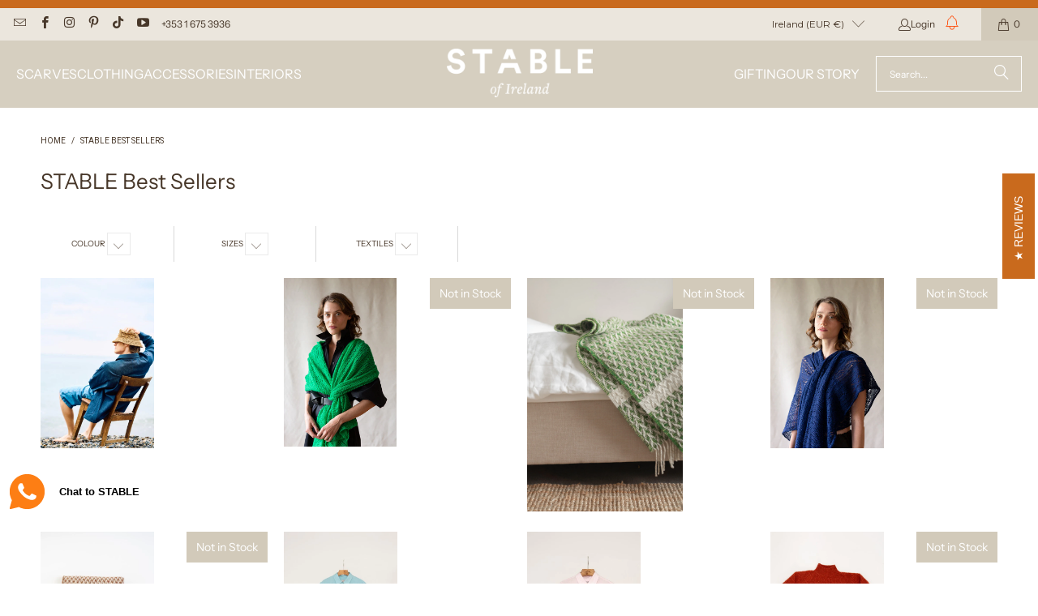

--- FILE ---
content_type: text/html; charset=utf-8
request_url: https://www.stableofireland.com/collections/best-sellers?page=2
body_size: 45424
content:
<!DOCTYPE html>
<html class="no-js no-touch" lang="en">

  <head>
  <script>
    window.Store = window.Store || {};
    window.Store.id = 2164752473;
  </script>
    <meta charset="utf-8">
    <meta http-equiv="cleartype" content="on">
    <meta name="robots" content="index,follow">

    <!-- Mobile Specific Metas -->
    <meta name="HandheldFriendly" content="True">
    <meta name="MobileOptimized" content="320">
    <meta name="viewport" content="width=device-width,initial-scale=1">
    <meta name="theme-color" content="#ffffff">

    
    <title>
      STABLE Best Sellers Page 2 - STABLE of Ireland
    </title>

    

    <link rel="preconnect" href="https://fonts.shopifycdn.com" />
    <link rel="preconnect" href="https://cdn.shopify.com" />
    <link rel="preconnect" href="https://cdn.shopifycloud.com" />

    <link rel="dns-prefetch" href="https://v.shopify.com" />
    <link rel="dns-prefetch" href="https://www.youtube.com" />
    <link rel="dns-prefetch" href="https://vimeo.com" />

    <link href="//www.stableofireland.com/cdn/shop/t/122/assets/jquery.min.js?v=147293088974801289311765272436" as="script" rel="preload">

    <!-- Stylesheet for Fancybox library -->
    <link rel="stylesheet" href="//www.stableofireland.com/cdn/shop/t/122/assets/fancybox.css?v=19278034316635137701765272436" type="text/css" media="all" defer>

	<!-- Stamped styles -->
	

    <!-- Stylesheets for Turbo -->
	<link href="//www.stableofireland.com/cdn/shop/t/122/assets/styles.css?v=86282335556123739191765272615" rel="stylesheet" type="text/css" media="all" />
	<link href="//www.stableofireland.com/cdn/shop/t/122/assets/custom_styles.css?v=163584338682520644511765272614" rel="stylesheet" type="text/css" media="all" />

    <!-- Icons -->
    
      <link rel="shortcut icon" type="image/x-icon" href="//www.stableofireland.com/cdn/shop/files/STABLE-of-Ireland-Favicon_180x180.png?v=1613640598">
      <link rel="apple-touch-icon" href="//www.stableofireland.com/cdn/shop/files/STABLE-of-Ireland-Favicon_180x180.png?v=1613640598"/>
      <link rel="apple-touch-icon" sizes="57x57" href="//www.stableofireland.com/cdn/shop/files/STABLE-of-Ireland-Favicon_57x57.png?v=1613640598"/>
      <link rel="apple-touch-icon" sizes="60x60" href="//www.stableofireland.com/cdn/shop/files/STABLE-of-Ireland-Favicon_60x60.png?v=1613640598"/>
      <link rel="apple-touch-icon" sizes="72x72" href="//www.stableofireland.com/cdn/shop/files/STABLE-of-Ireland-Favicon_72x72.png?v=1613640598"/>
      <link rel="apple-touch-icon" sizes="76x76" href="//www.stableofireland.com/cdn/shop/files/STABLE-of-Ireland-Favicon_76x76.png?v=1613640598"/>
      <link rel="apple-touch-icon" sizes="114x114" href="//www.stableofireland.com/cdn/shop/files/STABLE-of-Ireland-Favicon_114x114.png?v=1613640598"/>
      <link rel="apple-touch-icon" sizes="180x180" href="//www.stableofireland.com/cdn/shop/files/STABLE-of-Ireland-Favicon_180x180.png?v=1613640598"/>
      <link rel="apple-touch-icon" sizes="228x228" href="//www.stableofireland.com/cdn/shop/files/STABLE-of-Ireland-Favicon_228x228.png?v=1613640598"/>
    
    <link rel="canonical" href="https://www.stableofireland.com/collections/best-sellers?page=2"/>

    

    

    
      <script src="//www.stableofireland.com/cdn/shop/t/122/assets/currencies.js?v=1648699478663843391765272436" defer></script>
    

    
    <script>
      window.PXUTheme = window.PXUTheme || {};
      window.PXUTheme.version = '9.4.0';
      window.PXUTheme.name = 'Turbo';
    </script>
    


    
<template id="price-ui"><span class="price " data-price></span><span class="compare-at-price" data-compare-at-price></span><span class="unit-pricing" data-unit-pricing></span></template>
    <template id="price-ui-badge"><div class="price-ui-badge__sticker price-ui-badge__sticker--">
    <span class="price-ui-badge__sticker-text" data-badge></span>
  </div></template>
    
    <template id="price-ui__price"><span class="money" data-price></span></template>
    <template id="price-ui__price-range"><span class="price-min" data-price-min><span class="money" data-price></span></span> - <span class="price-max" data-price-max><span class="money" data-price></span></span></template>
    <template id="price-ui__unit-pricing"><span class="unit-quantity" data-unit-quantity></span> | <span class="unit-price" data-unit-price><span class="money" data-price></span></span> / <span class="unit-measurement" data-unit-measurement></span></template>
    <template id="price-ui-badge__percent-savings-range">Save up to <span data-price-percent></span>%</template>
    <template id="price-ui-badge__percent-savings">Save <span data-price-percent></span>%</template>
    <template id="price-ui-badge__price-savings-range">Save up to <span class="money" data-price></span></template>
    <template id="price-ui-badge__price-savings">Save <span class="money" data-price></span></template>
    <template id="price-ui-badge__on-sale">Sale</template>
    <template id="price-ui-badge__sold-out">Not in Stock</template>
    <template id="price-ui-badge__in-stock">In stock</template>
    


    <script>
      
window.PXUTheme = window.PXUTheme || {};


window.PXUTheme.theme_settings = {};
window.PXUTheme.currency = {};
window.PXUTheme.routes = window.PXUTheme.routes || {};


window.PXUTheme.theme_settings.display_tos_checkbox = false;
window.PXUTheme.theme_settings.go_to_checkout = true;
window.PXUTheme.theme_settings.cart_action = "ajax";
window.PXUTheme.theme_settings.cart_shipping_calculator = false;


window.PXUTheme.theme_settings.collection_swatches = false;
window.PXUTheme.theme_settings.collection_secondary_image = true;


window.PXUTheme.currency.show_multiple_currencies = false;
window.PXUTheme.currency.shop_currency = "EUR";
window.PXUTheme.currency.default_currency = "EUR";
window.PXUTheme.currency.display_format = "money_format";
window.PXUTheme.currency.money_format = "€{{ amount }}";
window.PXUTheme.currency.money_format_no_currency = "€{{ amount }}";
window.PXUTheme.currency.money_format_currency = "€{{ amount }} EUR";
window.PXUTheme.currency.native_multi_currency = true;
window.PXUTheme.currency.iso_code = "EUR";
window.PXUTheme.currency.symbol = "€";


window.PXUTheme.theme_settings.display_inventory_left = false;
window.PXUTheme.theme_settings.inventory_threshold = 10;
window.PXUTheme.theme_settings.limit_quantity = false;


window.PXUTheme.theme_settings.menu_position = "inline";


window.PXUTheme.theme_settings.newsletter_popup = false;
window.PXUTheme.theme_settings.newsletter_popup_days = "14";
window.PXUTheme.theme_settings.newsletter_popup_mobile = false;
window.PXUTheme.theme_settings.newsletter_popup_seconds = 0;


window.PXUTheme.theme_settings.pagination_type = "load_more";


window.PXUTheme.theme_settings.enable_shopify_collection_badges = false;
window.PXUTheme.theme_settings.quick_shop_thumbnail_position = "bottom-thumbnails";
window.PXUTheme.theme_settings.product_form_style = "radio";
window.PXUTheme.theme_settings.sale_banner_enabled = true;
window.PXUTheme.theme_settings.display_savings = false;
window.PXUTheme.theme_settings.display_sold_out_price = false;
window.PXUTheme.theme_settings.free_text = "Free";
window.PXUTheme.theme_settings.video_looping = null;
window.PXUTheme.theme_settings.quick_shop_style = "popup";
window.PXUTheme.theme_settings.hover_enabled = true;


window.PXUTheme.routes.cart_url = "/cart";
window.PXUTheme.routes.cart_update_url = "/cart/update";
window.PXUTheme.routes.root_url = "/";
window.PXUTheme.routes.search_url = "/search";
window.PXUTheme.routes.all_products_collection_url = "/collections/all";
window.PXUTheme.routes.product_recommendations_url = "/recommendations/products";
window.PXUTheme.routes.predictive_search_url = "/search/suggest";


window.PXUTheme.theme_settings.image_loading_style = "appear";


window.PXUTheme.theme_settings.enable_autocomplete = true;


window.PXUTheme.theme_settings.page_dots_enabled = true;
window.PXUTheme.theme_settings.slideshow_arrow_size = "light";


window.PXUTheme.theme_settings.quick_shop_enabled = true;


window.PXUTheme.translation = {};


window.PXUTheme.translation.agree_to_terms_warning = "You must agree with the terms and conditions to checkout.";
window.PXUTheme.translation.one_item_left = "item left";
window.PXUTheme.translation.items_left_text = "items left";
window.PXUTheme.translation.cart_savings_text = "Total Savings";
window.PXUTheme.translation.cart_discount_text = "Discount";
window.PXUTheme.translation.cart_subtotal_text = "Subtotal";
window.PXUTheme.translation.cart_remove_text = "Remove";
window.PXUTheme.translation.cart_free_text = "Free";


window.PXUTheme.translation.newsletter_success_text = "Thank you for joining our mailing list!";


window.PXUTheme.translation.notify_email = "Enter your email address...";
window.PXUTheme.translation.notify_email_value = "Translation missing: en.contact.fields.email";
window.PXUTheme.translation.notify_email_send = "Send";
window.PXUTheme.translation.notify_message_first = "Please notify me when ";
window.PXUTheme.translation.notify_message_last = " becomes available - ";
window.PXUTheme.translation.notify_success_text = "Thanks! We will notify you when this product becomes available!";


window.PXUTheme.translation.add_to_cart = "Add to Cart";
window.PXUTheme.translation.coming_soon_text = "Coming Soon";
window.PXUTheme.translation.sold_out_text = "Not in Stock";
window.PXUTheme.translation.sale_text = "Sale";
window.PXUTheme.translation.savings_text = "You Save";
window.PXUTheme.translation.from_text = "from";
window.PXUTheme.translation.new_text = "New";
window.PXUTheme.translation.pre_order_text = "Pre-Order";
window.PXUTheme.translation.unavailable_text = "Unavailable";


window.PXUTheme.translation.all_results = "View all results";
window.PXUTheme.translation.no_results = "Sorry, no results!";


window.PXUTheme.media_queries = {};
window.PXUTheme.media_queries.small = window.matchMedia( "(max-width: 480px)" );
window.PXUTheme.media_queries.medium = window.matchMedia( "(max-width: 798px)" );
window.PXUTheme.media_queries.large = window.matchMedia( "(min-width: 799px)" );
window.PXUTheme.media_queries.larger = window.matchMedia( "(min-width: 960px)" );
window.PXUTheme.media_queries.xlarge = window.matchMedia( "(min-width: 1200px)" );
window.PXUTheme.media_queries.ie10 = window.matchMedia( "all and (-ms-high-contrast: none), (-ms-high-contrast: active)" );
window.PXUTheme.media_queries.tablet = window.matchMedia( "only screen and (min-width: 799px) and (max-width: 1024px)" );
window.PXUTheme.media_queries.mobile_and_tablet = window.matchMedia( "(max-width: 1024px)" );
    </script>

    

    

    <script>
      
    </script>

    <script>window.performance && window.performance.mark && window.performance.mark('shopify.content_for_header.start');</script><meta name="facebook-domain-verification" content="6ckytre795lrfp172t74l2uylh6upi">
<meta id="shopify-digital-wallet" name="shopify-digital-wallet" content="/2164752473/digital_wallets/dialog">
<meta name="shopify-checkout-api-token" content="124738dc3c3b44d71e122682c29b0c68">
<meta id="in-context-paypal-metadata" data-shop-id="2164752473" data-venmo-supported="false" data-environment="production" data-locale="en_US" data-paypal-v4="true" data-currency="EUR">
<link rel="alternate" type="application/atom+xml" title="Feed" href="/collections/best-sellers.atom" />
<link rel="prev" href="/collections/best-sellers?page=1">
<link rel="alternate" hreflang="x-default" href="https://www.stableofireland.com/collections/best-sellers?page=2">
<link rel="alternate" hreflang="en" href="https://www.stableofireland.com/collections/best-sellers?page=2">
<link rel="alternate" hreflang="en-FR" href="https://www.stableofireland.com/en-fr/collections/best-sellers?page=2">
<link rel="alternate" hreflang="fr-FR" href="https://www.stableofireland.com/fr-fr/collections/best-sellers?page=2">
<link rel="alternate" hreflang="en-DE" href="https://www.stableofireland.com/en-de/collections/best-sellers?page=2">
<link rel="alternate" hreflang="de-DE" href="https://www.stableofireland.com/de-de/collections/best-sellers?page=2">
<link rel="alternate" hreflang="en-IT" href="https://www.stableofireland.com/en-it/collections/best-sellers?page=2">
<link rel="alternate" hreflang="en-NL" href="https://www.stableofireland.com/en-nl/collections/best-sellers?page=2">
<link rel="alternate" hreflang="en-ES" href="https://www.stableofireland.com/en-es/collections/best-sellers?page=2">
<link rel="alternate" hreflang="en-US" href="https://www.stableofireland.com/en-us/collections/best-sellers?page=2">
<link rel="alternate" hreflang="en-MX" href="https://www.stableofireland.com/en-us/collections/best-sellers?page=2">
<link rel="alternate" type="application/json+oembed" href="https://www.stableofireland.com/collections/best-sellers.oembed?page=2">
<script async="async" src="/checkouts/internal/preloads.js?locale=en-IE"></script>
<link rel="preconnect" href="https://shop.app" crossorigin="anonymous">
<script async="async" src="https://shop.app/checkouts/internal/preloads.js?locale=en-IE&shop_id=2164752473" crossorigin="anonymous"></script>
<script id="apple-pay-shop-capabilities" type="application/json">{"shopId":2164752473,"countryCode":"IE","currencyCode":"EUR","merchantCapabilities":["supports3DS"],"merchantId":"gid:\/\/shopify\/Shop\/2164752473","merchantName":"STABLE of Ireland","requiredBillingContactFields":["postalAddress","email","phone"],"requiredShippingContactFields":["postalAddress","email","phone"],"shippingType":"shipping","supportedNetworks":["visa","maestro","masterCard","amex"],"total":{"type":"pending","label":"STABLE of Ireland","amount":"1.00"},"shopifyPaymentsEnabled":true,"supportsSubscriptions":true}</script>
<script id="shopify-features" type="application/json">{"accessToken":"124738dc3c3b44d71e122682c29b0c68","betas":["rich-media-storefront-analytics"],"domain":"www.stableofireland.com","predictiveSearch":true,"shopId":2164752473,"locale":"en"}</script>
<script>var Shopify = Shopify || {};
Shopify.shop = "stableofireland.myshopify.com";
Shopify.locale = "en";
Shopify.currency = {"active":"EUR","rate":"1.0"};
Shopify.country = "IE";
Shopify.theme = {"name":"STABLE-Turbo-9.0-Dec2025-POBcoats-GiftWrapPDP","id":189311254874,"schema_name":"Turbo","schema_version":"9.4.0","theme_store_id":null,"role":"main"};
Shopify.theme.handle = "null";
Shopify.theme.style = {"id":null,"handle":null};
Shopify.cdnHost = "www.stableofireland.com/cdn";
Shopify.routes = Shopify.routes || {};
Shopify.routes.root = "/";</script>
<script type="module">!function(o){(o.Shopify=o.Shopify||{}).modules=!0}(window);</script>
<script>!function(o){function n(){var o=[];function n(){o.push(Array.prototype.slice.apply(arguments))}return n.q=o,n}var t=o.Shopify=o.Shopify||{};t.loadFeatures=n(),t.autoloadFeatures=n()}(window);</script>
<script>
  window.ShopifyPay = window.ShopifyPay || {};
  window.ShopifyPay.apiHost = "shop.app\/pay";
  window.ShopifyPay.redirectState = null;
</script>
<script id="shop-js-analytics" type="application/json">{"pageType":"collection"}</script>
<script defer="defer" async type="module" src="//www.stableofireland.com/cdn/shopifycloud/shop-js/modules/v2/client.init-shop-cart-sync_DlSlHazZ.en.esm.js"></script>
<script defer="defer" async type="module" src="//www.stableofireland.com/cdn/shopifycloud/shop-js/modules/v2/chunk.common_D16XZWos.esm.js"></script>
<script type="module">
  await import("//www.stableofireland.com/cdn/shopifycloud/shop-js/modules/v2/client.init-shop-cart-sync_DlSlHazZ.en.esm.js");
await import("//www.stableofireland.com/cdn/shopifycloud/shop-js/modules/v2/chunk.common_D16XZWos.esm.js");

  window.Shopify.SignInWithShop?.initShopCartSync?.({"fedCMEnabled":true,"windoidEnabled":true});

</script>
<script>
  window.Shopify = window.Shopify || {};
  if (!window.Shopify.featureAssets) window.Shopify.featureAssets = {};
  window.Shopify.featureAssets['shop-js'] = {"shop-cart-sync":["modules/v2/client.shop-cart-sync_DKWYiEUO.en.esm.js","modules/v2/chunk.common_D16XZWos.esm.js"],"init-fed-cm":["modules/v2/client.init-fed-cm_vfPMjZAC.en.esm.js","modules/v2/chunk.common_D16XZWos.esm.js"],"init-shop-email-lookup-coordinator":["modules/v2/client.init-shop-email-lookup-coordinator_CR38P6MB.en.esm.js","modules/v2/chunk.common_D16XZWos.esm.js"],"init-shop-cart-sync":["modules/v2/client.init-shop-cart-sync_DlSlHazZ.en.esm.js","modules/v2/chunk.common_D16XZWos.esm.js"],"shop-cash-offers":["modules/v2/client.shop-cash-offers_CJw4IQ6B.en.esm.js","modules/v2/chunk.common_D16XZWos.esm.js","modules/v2/chunk.modal_UwFWkumu.esm.js"],"shop-toast-manager":["modules/v2/client.shop-toast-manager_BY778Uv6.en.esm.js","modules/v2/chunk.common_D16XZWos.esm.js"],"init-windoid":["modules/v2/client.init-windoid_DVhZdEm3.en.esm.js","modules/v2/chunk.common_D16XZWos.esm.js"],"shop-button":["modules/v2/client.shop-button_D2ZzKUPa.en.esm.js","modules/v2/chunk.common_D16XZWos.esm.js"],"avatar":["modules/v2/client.avatar_BTnouDA3.en.esm.js"],"init-customer-accounts-sign-up":["modules/v2/client.init-customer-accounts-sign-up_CQZUmjGN.en.esm.js","modules/v2/client.shop-login-button_Cu5K-F7X.en.esm.js","modules/v2/chunk.common_D16XZWos.esm.js","modules/v2/chunk.modal_UwFWkumu.esm.js"],"pay-button":["modules/v2/client.pay-button_CcBqbGU7.en.esm.js","modules/v2/chunk.common_D16XZWos.esm.js"],"init-shop-for-new-customer-accounts":["modules/v2/client.init-shop-for-new-customer-accounts_B5DR5JTE.en.esm.js","modules/v2/client.shop-login-button_Cu5K-F7X.en.esm.js","modules/v2/chunk.common_D16XZWos.esm.js","modules/v2/chunk.modal_UwFWkumu.esm.js"],"shop-login-button":["modules/v2/client.shop-login-button_Cu5K-F7X.en.esm.js","modules/v2/chunk.common_D16XZWos.esm.js","modules/v2/chunk.modal_UwFWkumu.esm.js"],"shop-follow-button":["modules/v2/client.shop-follow-button_BX8Slf17.en.esm.js","modules/v2/chunk.common_D16XZWos.esm.js","modules/v2/chunk.modal_UwFWkumu.esm.js"],"init-customer-accounts":["modules/v2/client.init-customer-accounts_DjKkmQ2w.en.esm.js","modules/v2/client.shop-login-button_Cu5K-F7X.en.esm.js","modules/v2/chunk.common_D16XZWos.esm.js","modules/v2/chunk.modal_UwFWkumu.esm.js"],"lead-capture":["modules/v2/client.lead-capture_ChWCg7nV.en.esm.js","modules/v2/chunk.common_D16XZWos.esm.js","modules/v2/chunk.modal_UwFWkumu.esm.js"],"checkout-modal":["modules/v2/client.checkout-modal_DPnpVyv-.en.esm.js","modules/v2/chunk.common_D16XZWos.esm.js","modules/v2/chunk.modal_UwFWkumu.esm.js"],"shop-login":["modules/v2/client.shop-login_leRXJtcZ.en.esm.js","modules/v2/chunk.common_D16XZWos.esm.js","modules/v2/chunk.modal_UwFWkumu.esm.js"],"payment-terms":["modules/v2/client.payment-terms_Bp9K0NXD.en.esm.js","modules/v2/chunk.common_D16XZWos.esm.js","modules/v2/chunk.modal_UwFWkumu.esm.js"]};
</script>
<script>(function() {
  var isLoaded = false;
  function asyncLoad() {
    if (isLoaded) return;
    isLoaded = true;
    var urls = ["https:\/\/woolyfeed-tags.nyc3.cdn.digitaloceanspaces.com\/stableofireland.myshopify.com\/3964412098.js?shop=stableofireland.myshopify.com","https:\/\/app.getwisp.co\/embed\/shopify?website_id=6Vkz\u0026shop=stableofireland.myshopify.com","https:\/\/wisepops.net\/loader.js?v=2\u0026h=r7aPv7sZx6\u0026shop=stableofireland.myshopify.com"];
    for (var i = 0; i < urls.length; i++) {
      var s = document.createElement('script');
      s.type = 'text/javascript';
      s.async = true;
      s.src = urls[i];
      var x = document.getElementsByTagName('script')[0];
      x.parentNode.insertBefore(s, x);
    }
  };
  if(window.attachEvent) {
    window.attachEvent('onload', asyncLoad);
  } else {
    window.addEventListener('load', asyncLoad, false);
  }
})();</script>
<script id="__st">var __st={"a":2164752473,"offset":0,"reqid":"6c56771b-fc08-44f1-978b-2677a876283a-1768572753","pageurl":"www.stableofireland.com\/collections\/best-sellers?page=2","u":"2b6e81fc189e","p":"collection","rtyp":"collection","rid":265840623705};</script>
<script>window.ShopifyPaypalV4VisibilityTracking = true;</script>
<script id="captcha-bootstrap">!function(){'use strict';const t='contact',e='account',n='new_comment',o=[[t,t],['blogs',n],['comments',n],[t,'customer']],c=[[e,'customer_login'],[e,'guest_login'],[e,'recover_customer_password'],[e,'create_customer']],r=t=>t.map((([t,e])=>`form[action*='/${t}']:not([data-nocaptcha='true']) input[name='form_type'][value='${e}']`)).join(','),a=t=>()=>t?[...document.querySelectorAll(t)].map((t=>t.form)):[];function s(){const t=[...o],e=r(t);return a(e)}const i='password',u='form_key',d=['recaptcha-v3-token','g-recaptcha-response','h-captcha-response',i],f=()=>{try{return window.sessionStorage}catch{return}},m='__shopify_v',_=t=>t.elements[u];function p(t,e,n=!1){try{const o=window.sessionStorage,c=JSON.parse(o.getItem(e)),{data:r}=function(t){const{data:e,action:n}=t;return t[m]||n?{data:e,action:n}:{data:t,action:n}}(c);for(const[e,n]of Object.entries(r))t.elements[e]&&(t.elements[e].value=n);n&&o.removeItem(e)}catch(o){console.error('form repopulation failed',{error:o})}}const l='form_type',E='cptcha';function T(t){t.dataset[E]=!0}const w=window,h=w.document,L='Shopify',v='ce_forms',y='captcha';let A=!1;((t,e)=>{const n=(g='f06e6c50-85a8-45c8-87d0-21a2b65856fe',I='https://cdn.shopify.com/shopifycloud/storefront-forms-hcaptcha/ce_storefront_forms_captcha_hcaptcha.v1.5.2.iife.js',D={infoText:'Protected by hCaptcha',privacyText:'Privacy',termsText:'Terms'},(t,e,n)=>{const o=w[L][v],c=o.bindForm;if(c)return c(t,g,e,D).then(n);var r;o.q.push([[t,g,e,D],n]),r=I,A||(h.body.append(Object.assign(h.createElement('script'),{id:'captcha-provider',async:!0,src:r})),A=!0)});var g,I,D;w[L]=w[L]||{},w[L][v]=w[L][v]||{},w[L][v].q=[],w[L][y]=w[L][y]||{},w[L][y].protect=function(t,e){n(t,void 0,e),T(t)},Object.freeze(w[L][y]),function(t,e,n,w,h,L){const[v,y,A,g]=function(t,e,n){const i=e?o:[],u=t?c:[],d=[...i,...u],f=r(d),m=r(i),_=r(d.filter((([t,e])=>n.includes(e))));return[a(f),a(m),a(_),s()]}(w,h,L),I=t=>{const e=t.target;return e instanceof HTMLFormElement?e:e&&e.form},D=t=>v().includes(t);t.addEventListener('submit',(t=>{const e=I(t);if(!e)return;const n=D(e)&&!e.dataset.hcaptchaBound&&!e.dataset.recaptchaBound,o=_(e),c=g().includes(e)&&(!o||!o.value);(n||c)&&t.preventDefault(),c&&!n&&(function(t){try{if(!f())return;!function(t){const e=f();if(!e)return;const n=_(t);if(!n)return;const o=n.value;o&&e.removeItem(o)}(t);const e=Array.from(Array(32),(()=>Math.random().toString(36)[2])).join('');!function(t,e){_(t)||t.append(Object.assign(document.createElement('input'),{type:'hidden',name:u})),t.elements[u].value=e}(t,e),function(t,e){const n=f();if(!n)return;const o=[...t.querySelectorAll(`input[type='${i}']`)].map((({name:t})=>t)),c=[...d,...o],r={};for(const[a,s]of new FormData(t).entries())c.includes(a)||(r[a]=s);n.setItem(e,JSON.stringify({[m]:1,action:t.action,data:r}))}(t,e)}catch(e){console.error('failed to persist form',e)}}(e),e.submit())}));const S=(t,e)=>{t&&!t.dataset[E]&&(n(t,e.some((e=>e===t))),T(t))};for(const o of['focusin','change'])t.addEventListener(o,(t=>{const e=I(t);D(e)&&S(e,y())}));const B=e.get('form_key'),M=e.get(l),P=B&&M;t.addEventListener('DOMContentLoaded',(()=>{const t=y();if(P)for(const e of t)e.elements[l].value===M&&p(e,B);[...new Set([...A(),...v().filter((t=>'true'===t.dataset.shopifyCaptcha))])].forEach((e=>S(e,t)))}))}(h,new URLSearchParams(w.location.search),n,t,e,['guest_login'])})(!0,!0)}();</script>
<script integrity="sha256-4kQ18oKyAcykRKYeNunJcIwy7WH5gtpwJnB7kiuLZ1E=" data-source-attribution="shopify.loadfeatures" defer="defer" src="//www.stableofireland.com/cdn/shopifycloud/storefront/assets/storefront/load_feature-a0a9edcb.js" crossorigin="anonymous"></script>
<script crossorigin="anonymous" defer="defer" src="//www.stableofireland.com/cdn/shopifycloud/storefront/assets/shopify_pay/storefront-65b4c6d7.js?v=20250812"></script>
<script data-source-attribution="shopify.dynamic_checkout.dynamic.init">var Shopify=Shopify||{};Shopify.PaymentButton=Shopify.PaymentButton||{isStorefrontPortableWallets:!0,init:function(){window.Shopify.PaymentButton.init=function(){};var t=document.createElement("script");t.src="https://www.stableofireland.com/cdn/shopifycloud/portable-wallets/latest/portable-wallets.en.js",t.type="module",document.head.appendChild(t)}};
</script>
<script data-source-attribution="shopify.dynamic_checkout.buyer_consent">
  function portableWalletsHideBuyerConsent(e){var t=document.getElementById("shopify-buyer-consent"),n=document.getElementById("shopify-subscription-policy-button");t&&n&&(t.classList.add("hidden"),t.setAttribute("aria-hidden","true"),n.removeEventListener("click",e))}function portableWalletsShowBuyerConsent(e){var t=document.getElementById("shopify-buyer-consent"),n=document.getElementById("shopify-subscription-policy-button");t&&n&&(t.classList.remove("hidden"),t.removeAttribute("aria-hidden"),n.addEventListener("click",e))}window.Shopify?.PaymentButton&&(window.Shopify.PaymentButton.hideBuyerConsent=portableWalletsHideBuyerConsent,window.Shopify.PaymentButton.showBuyerConsent=portableWalletsShowBuyerConsent);
</script>
<script data-source-attribution="shopify.dynamic_checkout.cart.bootstrap">document.addEventListener("DOMContentLoaded",(function(){function t(){return document.querySelector("shopify-accelerated-checkout-cart, shopify-accelerated-checkout")}if(t())Shopify.PaymentButton.init();else{new MutationObserver((function(e,n){t()&&(Shopify.PaymentButton.init(),n.disconnect())})).observe(document.body,{childList:!0,subtree:!0})}}));
</script>
<script id='scb4127' type='text/javascript' async='' src='https://www.stableofireland.com/cdn/shopifycloud/privacy-banner/storefront-banner.js'></script><link id="shopify-accelerated-checkout-styles" rel="stylesheet" media="screen" href="https://www.stableofireland.com/cdn/shopifycloud/portable-wallets/latest/accelerated-checkout-backwards-compat.css" crossorigin="anonymous">
<style id="shopify-accelerated-checkout-cart">
        #shopify-buyer-consent {
  margin-top: 1em;
  display: inline-block;
  width: 100%;
}

#shopify-buyer-consent.hidden {
  display: none;
}

#shopify-subscription-policy-button {
  background: none;
  border: none;
  padding: 0;
  text-decoration: underline;
  font-size: inherit;
  cursor: pointer;
}

#shopify-subscription-policy-button::before {
  box-shadow: none;
}

      </style>

<script>window.performance && window.performance.mark && window.performance.mark('shopify.content_for_header.end');</script>

    

<meta name="author" content="STABLE of Ireland">
<meta property="og:url" content="https://www.stableofireland.com/collections/best-sellers?page=2">
<meta property="og:site_name" content="STABLE of Ireland">




  <meta property="og:type" content="product.group">
  <meta property="og:title" content="STABLE Best Sellers">
  
    
  <meta property="og:image" content="https://www.stableofireland.com/cdn/shop/files/Profilepicture_7df7938f-ff2a-4f19-8c21-fb670ea76d78_1200x.jpg?v=1615639107">
  <meta property="og:image:secure_url" content="https://www.stableofireland.com/cdn/shop/files/Profilepicture_7df7938f-ff2a-4f19-8c21-fb670ea76d78_1200x.jpg?v=1615639107">
  <meta property="og:image:width" content="3750">
  <meta property="og:image:height" content="3750">

  
  
    
    <meta property="og:image" content="https://www.stableofireland.com/cdn/shop/files/Denim-Blue-Utility-Jacket-stableofireland_448a4521_600x.jpg?v=1764256804">
    <meta property="og:image:secure_url" content="https://www.stableofireland.com/cdn/shop/files/Denim-Blue-Utility-Jacket-stableofireland_448a4521_600x.jpg?v=1764256804">
  






<meta name="twitter:card" content="summary">



    
    

  <!--Microsoft Clarity tracking -->
<script type="text/javascript">
    (function(c,l,a,r,i,t,y){
        c[a]=c[a]||function(){(c[a].q=c[a].q||[]).push(arguments)};
        t=l.createElement(r);t.async=1;t.src="https://www.clarity.ms/tag/"+i;
        y=l.getElementsByTagName(r)[0];y.parentNode.insertBefore(t,y);
    })(window, document, "clarity", "script", "g5id0cjltv");
</script>

  <!-- BEGIN app block: shopify://apps/tinyseo/blocks/breadcrumbs-json-ld-embed/0605268f-f7c4-4e95-b560-e43df7d59ae4 --><script type="application/ld+json" id="tinyimg-breadcrumbs-json-ld">
      {
        "@context": "https://schema.org",
        "@type": "BreadcrumbList",
        "itemListElement": [
          {
            "@type": "ListItem",
            "position": 1,
            "item": {
              "@id": "https://www.stableofireland.com",
          "name": "Home"
        }
      }
      
      ,{
        "@type": "ListItem",
        "position": 2,
        "item": {
          "@id": "https://www.stableofireland.com/collections/best-sellers",
          "name": "STABLE Best Sellers"
        }
      }
      
      ]
    }
  </script>
<!-- END app block --><!-- BEGIN app block: shopify://apps/xo-gallery/blocks/xo-gallery-seo/e61dfbaa-1a75-4e4e-bffc-324f17325251 --><!-- XO Gallery SEO -->

<!-- End: XO Gallery SEO -->


<!-- END app block --><!-- BEGIN app block: shopify://apps/tinyseo/blocks/collection-json-ld-embed/0605268f-f7c4-4e95-b560-e43df7d59ae4 --><script type="application/ld+json" id="tinyimg-collection-json-ld">
{
  "@context" : "http://schema.org",
  "@type": "CollectionPage",
  "@id": "https://www.stableofireland.com/collections/best-sellers?page=2",
  "name": "STABLE Best Sellers",
  "url": "https://www.stableofireland.com/collections/best-sellers",
  
  
  "image": "https://www.stableofireland.com/cdn/shop/files/Denim-Blue-Utility-Jacket-stableofireland_448a4521_1024x1024.jpg?v=1764256804",
  
  "mainEntity" : {
    "@type":"ItemList",
    "itemListElement":[
      

      {
        "@type":"ListItem",
        "position":1,
        "url":"https://www.stableofireland.com/products/denim-blue-utility-jacket"
      },
      {
        "@type":"ListItem",
        "position":2,
        "url":"https://www.stableofireland.com/products/fresh-green-knit-lace-alpaca-scarf"
      },
      {
        "@type":"ListItem",
        "position":3,
        "url":"https://www.stableofireland.com/products/green-wicker-blanket"
      },
      {
        "@type":"ListItem",
        "position":4,
        "url":"https://www.stableofireland.com/products/navy-knit-lace-alpaca-scarf"
      },
      {
        "@type":"ListItem",
        "position":5,
        "url":"https://www.stableofireland.com/products/copper-wicker-blanket"
      },
      {
        "@type":"ListItem",
        "position":6,
        "url":"https://www.stableofireland.com/products/turquoise-blue-irish-linen-shirt"
      },
      {
        "@type":"ListItem",
        "position":7,
        "url":"https://www.stableofireland.com/products/dusty-pink-irish-linen-shirt"
      },
      {
        "@type":"ListItem",
        "position":8,
        "url":"https://www.stableofireland.com/products/rust-red-donegal-aran-jumper"
      },
      {
        "@type":"ListItem",
        "position":9,
        "url":"https://www.stableofireland.com/products/teal-donegal-aran-jumper"
      },
      {
        "@type":"ListItem",
        "position":10,
        "url":"https://www.stableofireland.com/products/blue-irish-linen-shirt"
      },
      {
        "@type":"ListItem",
        "position":11,
        "url":"https://www.stableofireland.com/products/large-black-knit-lace-alpaca-scarf"
      }
  
    ]
  }
}

</script>
<!-- END app block --><!-- BEGIN app block: shopify://apps/microsoft-clarity/blocks/clarity_js/31c3d126-8116-4b4a-8ba1-baeda7c4aeea -->
<script type="text/javascript">
  (function (c, l, a, r, i, t, y) {
    c[a] = c[a] || function () { (c[a].q = c[a].q || []).push(arguments); };
    t = l.createElement(r); t.async = 1; t.src = "https://www.clarity.ms/tag/" + i + "?ref=shopify";
    y = l.getElementsByTagName(r)[0]; y.parentNode.insertBefore(t, y);

    c.Shopify.loadFeatures([{ name: "consent-tracking-api", version: "0.1" }], error => {
      if (error) {
        console.error("Error loading Shopify features:", error);
        return;
      }

      c[a]('consentv2', {
        ad_Storage: c.Shopify.customerPrivacy.marketingAllowed() ? "granted" : "denied",
        analytics_Storage: c.Shopify.customerPrivacy.analyticsProcessingAllowed() ? "granted" : "denied",
      });
    });

    l.addEventListener("visitorConsentCollected", function (e) {
      c[a]('consentv2', {
        ad_Storage: e.detail.marketingAllowed ? "granted" : "denied",
        analytics_Storage: e.detail.analyticsAllowed ? "granted" : "denied",
      });
    });
  })(window, document, "clarity", "script", "g5id0cjltv");
</script>



<!-- END app block --><!-- BEGIN app block: shopify://apps/wisepops-email-sms-popups/blocks/app-embed/e7d7a4f7-0df4-4073-9375-5f36db513952 --><script>
  // Create the wisepops() function
  window.wisepops_key = window.WisePopsObject = window.wisepops_key || window.WisePopsObject || "wisepops";
  window[window.wisepops_key] = function () {
    window[window.wisepops_key].q.push(arguments);
  };
  window[window.wisepops_key].q = [];
  window[window.wisepops_key].l = Date.now();

  // Disable deprecated snippet
  window._wisepopsSkipShopifyDeprecatedSnippet = true;

  document.addEventListener('wisepops.after-initialization', function () {
    // https://developer.mozilla.org/en-US/docs/Web/API/Document/cookie/Simple_document.cookie_framework
    function getCookieValue(sKey) {
      if (!sKey) { return null; }
      return decodeURIComponent(document.cookie.replace(new RegExp("(?:(?:^|.*;)\\s*" + encodeURIComponent(sKey).replace(/[\-\.\+\*]/g, "\\$&") + "\\s*\\=\\s*([^;]*).*$)|^.*$"), "$1")) || null;
    }

    function getTotalInventoryQuantity() {
      var variants = null;
      if (!variants) {
        return null;
      }

      var totalQuantity = 0;
      for (var i in variants) {
        if (variants[i] && variants[i].inventory_quantity) {
          totalQuantity += variants[i].inventory_quantity;
        } else {
          return null;
        }
      }
      return totalQuantity;
    }

    function getMapCartItems(key, items){
      var cartItems = items ?? [];
      return cartItems.map(function (item) {
        return item[key];
      })
      .filter(function (item){
        if (item !== undefined && item !== null && item !== "") {
          return true;
        }
        return false;
      })
      .join(',');
    }

    

    // Set built-in properties
    window[window.wisepops_key]('properties', {
      client_id: null,
      cart: {
        discount_code: getCookieValue('discount_code'),
        item_count: 0,
        total_price: 0 / 100,
        currency: "EUR",
        skus: getMapCartItems('sku'),
        items: []
      },
      customer: {
        accepts_marketing: false,
        is_logged_in:  false ,
        last_order: {
          created_at: null,
        },
        orders_count: 0,
        total_spent: (isNaN(null) ? 0 : (null / 100)),
        tags:  null ,
        email: null,
        first_name: null,
        last_name: null,
      },
      product: {
        available: null,
        price:  null ,
        tags: null,
        total_inventory_quantity: getTotalInventoryQuantity(),
        stock: 0,
      },
      orders: {},
      

    }, { temporary: true });

    // Custom event when product added to cart
    var shopifyTrackFunction = window.ShopifyAnalytics && ShopifyAnalytics.lib && ShopifyAnalytics.lib.track;
    var lastAddedToCartTimestamp = 0;
    if (shopifyTrackFunction) {
      ShopifyAnalytics.lib.track = function () {
        if (arguments[0] === 'Added Product') {
            (async () => {
                let cartPayload;
                try {
                    cartPayload = await (await fetch(window.Shopify.routes.root + 'cart.js')).json();
                } catch (e) {}

                if (cartPayload) {
                    window[window.wisepops_key]('properties', {
                        cart: {
                            discount_code: getCookieValue('discount_code'),
                            item_count: cartPayload.items.length,
                            total_price: (cartPayload.total_price ?? 0) / 100,
                            currency: cartPayload.currency,
                            skus: getMapCartItems('sku', cartPayload.items),
                            items: cartPayload.items.map(item => ({
                                product_id: item.product_id,
                                variant_id: item.variant_id,
                                sku: item.sku,
                                quantity: item.quantity,
                                price: (item.final_price ?? 0) / 100,
                                totalPrice: (item.final_line_price ?? 0) / 100
                            })),
                        }
                    }, {temporary: true});
                }

                var currentTimestamp = Date.now();
                if (currentTimestamp > lastAddedToCartTimestamp + 5000) {
                    window[window.wisepops_key]('event', 'product-added-to-cart');
                    lastAddedToCartTimestamp = currentTimestamp;
                }
            })();
        }
        shopifyTrackFunction.apply(this, arguments);
      };
    }
  });
</script>


<!-- END app block --><script src="https://cdn.shopify.com/extensions/019b6dda-9f81-7c8b-b5f5-7756ae4a26fb/dondy-whatsapp-chat-widget-85/assets/ChatBubble.js" type="text/javascript" defer="defer"></script>
<link href="https://cdn.shopify.com/extensions/019b6dda-9f81-7c8b-b5f5-7756ae4a26fb/dondy-whatsapp-chat-widget-85/assets/ChatBubble.css" rel="stylesheet" type="text/css" media="all">
<script src="https://cdn.shopify.com/extensions/019bc5da-5ba6-7e9a-9888-a6222a70d7c3/js-client-214/assets/pushowl-shopify.js" type="text/javascript" defer="defer"></script>
<link href="https://monorail-edge.shopifysvc.com" rel="dns-prefetch">
<script>(function(){if ("sendBeacon" in navigator && "performance" in window) {try {var session_token_from_headers = performance.getEntriesByType('navigation')[0].serverTiming.find(x => x.name == '_s').description;} catch {var session_token_from_headers = undefined;}var session_cookie_matches = document.cookie.match(/_shopify_s=([^;]*)/);var session_token_from_cookie = session_cookie_matches && session_cookie_matches.length === 2 ? session_cookie_matches[1] : "";var session_token = session_token_from_headers || session_token_from_cookie || "";function handle_abandonment_event(e) {var entries = performance.getEntries().filter(function(entry) {return /monorail-edge.shopifysvc.com/.test(entry.name);});if (!window.abandonment_tracked && entries.length === 0) {window.abandonment_tracked = true;var currentMs = Date.now();var navigation_start = performance.timing.navigationStart;var payload = {shop_id: 2164752473,url: window.location.href,navigation_start,duration: currentMs - navigation_start,session_token,page_type: "collection"};window.navigator.sendBeacon("https://monorail-edge.shopifysvc.com/v1/produce", JSON.stringify({schema_id: "online_store_buyer_site_abandonment/1.1",payload: payload,metadata: {event_created_at_ms: currentMs,event_sent_at_ms: currentMs}}));}}window.addEventListener('pagehide', handle_abandonment_event);}}());</script>
<script id="web-pixels-manager-setup">(function e(e,d,r,n,o){if(void 0===o&&(o={}),!Boolean(null===(a=null===(i=window.Shopify)||void 0===i?void 0:i.analytics)||void 0===a?void 0:a.replayQueue)){var i,a;window.Shopify=window.Shopify||{};var t=window.Shopify;t.analytics=t.analytics||{};var s=t.analytics;s.replayQueue=[],s.publish=function(e,d,r){return s.replayQueue.push([e,d,r]),!0};try{self.performance.mark("wpm:start")}catch(e){}var l=function(){var e={modern:/Edge?\/(1{2}[4-9]|1[2-9]\d|[2-9]\d{2}|\d{4,})\.\d+(\.\d+|)|Firefox\/(1{2}[4-9]|1[2-9]\d|[2-9]\d{2}|\d{4,})\.\d+(\.\d+|)|Chrom(ium|e)\/(9{2}|\d{3,})\.\d+(\.\d+|)|(Maci|X1{2}).+ Version\/(15\.\d+|(1[6-9]|[2-9]\d|\d{3,})\.\d+)([,.]\d+|)( \(\w+\)|)( Mobile\/\w+|) Safari\/|Chrome.+OPR\/(9{2}|\d{3,})\.\d+\.\d+|(CPU[ +]OS|iPhone[ +]OS|CPU[ +]iPhone|CPU IPhone OS|CPU iPad OS)[ +]+(15[._]\d+|(1[6-9]|[2-9]\d|\d{3,})[._]\d+)([._]\d+|)|Android:?[ /-](13[3-9]|1[4-9]\d|[2-9]\d{2}|\d{4,})(\.\d+|)(\.\d+|)|Android.+Firefox\/(13[5-9]|1[4-9]\d|[2-9]\d{2}|\d{4,})\.\d+(\.\d+|)|Android.+Chrom(ium|e)\/(13[3-9]|1[4-9]\d|[2-9]\d{2}|\d{4,})\.\d+(\.\d+|)|SamsungBrowser\/([2-9]\d|\d{3,})\.\d+/,legacy:/Edge?\/(1[6-9]|[2-9]\d|\d{3,})\.\d+(\.\d+|)|Firefox\/(5[4-9]|[6-9]\d|\d{3,})\.\d+(\.\d+|)|Chrom(ium|e)\/(5[1-9]|[6-9]\d|\d{3,})\.\d+(\.\d+|)([\d.]+$|.*Safari\/(?![\d.]+ Edge\/[\d.]+$))|(Maci|X1{2}).+ Version\/(10\.\d+|(1[1-9]|[2-9]\d|\d{3,})\.\d+)([,.]\d+|)( \(\w+\)|)( Mobile\/\w+|) Safari\/|Chrome.+OPR\/(3[89]|[4-9]\d|\d{3,})\.\d+\.\d+|(CPU[ +]OS|iPhone[ +]OS|CPU[ +]iPhone|CPU IPhone OS|CPU iPad OS)[ +]+(10[._]\d+|(1[1-9]|[2-9]\d|\d{3,})[._]\d+)([._]\d+|)|Android:?[ /-](13[3-9]|1[4-9]\d|[2-9]\d{2}|\d{4,})(\.\d+|)(\.\d+|)|Mobile Safari.+OPR\/([89]\d|\d{3,})\.\d+\.\d+|Android.+Firefox\/(13[5-9]|1[4-9]\d|[2-9]\d{2}|\d{4,})\.\d+(\.\d+|)|Android.+Chrom(ium|e)\/(13[3-9]|1[4-9]\d|[2-9]\d{2}|\d{4,})\.\d+(\.\d+|)|Android.+(UC? ?Browser|UCWEB|U3)[ /]?(15\.([5-9]|\d{2,})|(1[6-9]|[2-9]\d|\d{3,})\.\d+)\.\d+|SamsungBrowser\/(5\.\d+|([6-9]|\d{2,})\.\d+)|Android.+MQ{2}Browser\/(14(\.(9|\d{2,})|)|(1[5-9]|[2-9]\d|\d{3,})(\.\d+|))(\.\d+|)|K[Aa][Ii]OS\/(3\.\d+|([4-9]|\d{2,})\.\d+)(\.\d+|)/},d=e.modern,r=e.legacy,n=navigator.userAgent;return n.match(d)?"modern":n.match(r)?"legacy":"unknown"}(),u="modern"===l?"modern":"legacy",c=(null!=n?n:{modern:"",legacy:""})[u],f=function(e){return[e.baseUrl,"/wpm","/b",e.hashVersion,"modern"===e.buildTarget?"m":"l",".js"].join("")}({baseUrl:d,hashVersion:r,buildTarget:u}),m=function(e){var d=e.version,r=e.bundleTarget,n=e.surface,o=e.pageUrl,i=e.monorailEndpoint;return{emit:function(e){var a=e.status,t=e.errorMsg,s=(new Date).getTime(),l=JSON.stringify({metadata:{event_sent_at_ms:s},events:[{schema_id:"web_pixels_manager_load/3.1",payload:{version:d,bundle_target:r,page_url:o,status:a,surface:n,error_msg:t},metadata:{event_created_at_ms:s}}]});if(!i)return console&&console.warn&&console.warn("[Web Pixels Manager] No Monorail endpoint provided, skipping logging."),!1;try{return self.navigator.sendBeacon.bind(self.navigator)(i,l)}catch(e){}var u=new XMLHttpRequest;try{return u.open("POST",i,!0),u.setRequestHeader("Content-Type","text/plain"),u.send(l),!0}catch(e){return console&&console.warn&&console.warn("[Web Pixels Manager] Got an unhandled error while logging to Monorail."),!1}}}}({version:r,bundleTarget:l,surface:e.surface,pageUrl:self.location.href,monorailEndpoint:e.monorailEndpoint});try{o.browserTarget=l,function(e){var d=e.src,r=e.async,n=void 0===r||r,o=e.onload,i=e.onerror,a=e.sri,t=e.scriptDataAttributes,s=void 0===t?{}:t,l=document.createElement("script"),u=document.querySelector("head"),c=document.querySelector("body");if(l.async=n,l.src=d,a&&(l.integrity=a,l.crossOrigin="anonymous"),s)for(var f in s)if(Object.prototype.hasOwnProperty.call(s,f))try{l.dataset[f]=s[f]}catch(e){}if(o&&l.addEventListener("load",o),i&&l.addEventListener("error",i),u)u.appendChild(l);else{if(!c)throw new Error("Did not find a head or body element to append the script");c.appendChild(l)}}({src:f,async:!0,onload:function(){if(!function(){var e,d;return Boolean(null===(d=null===(e=window.Shopify)||void 0===e?void 0:e.analytics)||void 0===d?void 0:d.initialized)}()){var d=window.webPixelsManager.init(e)||void 0;if(d){var r=window.Shopify.analytics;r.replayQueue.forEach((function(e){var r=e[0],n=e[1],o=e[2];d.publishCustomEvent(r,n,o)})),r.replayQueue=[],r.publish=d.publishCustomEvent,r.visitor=d.visitor,r.initialized=!0}}},onerror:function(){return m.emit({status:"failed",errorMsg:"".concat(f," has failed to load")})},sri:function(e){var d=/^sha384-[A-Za-z0-9+/=]+$/;return"string"==typeof e&&d.test(e)}(c)?c:"",scriptDataAttributes:o}),m.emit({status:"loading"})}catch(e){m.emit({status:"failed",errorMsg:(null==e?void 0:e.message)||"Unknown error"})}}})({shopId: 2164752473,storefrontBaseUrl: "https://www.stableofireland.com",extensionsBaseUrl: "https://extensions.shopifycdn.com/cdn/shopifycloud/web-pixels-manager",monorailEndpoint: "https://monorail-edge.shopifysvc.com/unstable/produce_batch",surface: "storefront-renderer",enabledBetaFlags: ["2dca8a86"],webPixelsConfigList: [{"id":"3368386906","configuration":"{\"accountID\":\"stableofireland.myshopify.com\"}","eventPayloadVersion":"v1","runtimeContext":"STRICT","scriptVersion":"795954ee49251f9abea8d261699c1fff","type":"APP","apiClientId":157087,"privacyPurposes":["ANALYTICS","MARKETING","SALE_OF_DATA"],"dataSharingAdjustments":{"protectedCustomerApprovalScopes":["read_customer_address","read_customer_email","read_customer_name","read_customer_personal_data","read_customer_phone"]}},{"id":"3110404442","configuration":"{\"pixel_id\":\"2135067166511494\",\"pixel_type\":\"facebook_pixel\"}","eventPayloadVersion":"v1","runtimeContext":"OPEN","scriptVersion":"ca16bc87fe92b6042fbaa3acc2fbdaa6","type":"APP","apiClientId":2329312,"privacyPurposes":["ANALYTICS","MARKETING","SALE_OF_DATA"],"dataSharingAdjustments":{"protectedCustomerApprovalScopes":["read_customer_address","read_customer_email","read_customer_name","read_customer_personal_data","read_customer_phone"]}},{"id":"2593325402","configuration":"{\"projectId\":\"g5id0cjltv\"}","eventPayloadVersion":"v1","runtimeContext":"STRICT","scriptVersion":"737156edc1fafd4538f270df27821f1c","type":"APP","apiClientId":240074326017,"privacyPurposes":[],"capabilities":["advanced_dom_events"],"dataSharingAdjustments":{"protectedCustomerApprovalScopes":["read_customer_personal_data"]}},{"id":"2365063514","configuration":"{\"subdomain\": \"stableofireland\"}","eventPayloadVersion":"v1","runtimeContext":"STRICT","scriptVersion":"69e1bed23f1568abe06fb9d113379033","type":"APP","apiClientId":1615517,"privacyPurposes":["ANALYTICS","MARKETING","SALE_OF_DATA"],"dataSharingAdjustments":{"protectedCustomerApprovalScopes":["read_customer_address","read_customer_email","read_customer_name","read_customer_personal_data","read_customer_phone"]}},{"id":"2346746202","configuration":"{\"tagID\":\"2612453608842\"}","eventPayloadVersion":"v1","runtimeContext":"STRICT","scriptVersion":"18031546ee651571ed29edbe71a3550b","type":"APP","apiClientId":3009811,"privacyPurposes":["ANALYTICS","MARKETING","SALE_OF_DATA"],"dataSharingAdjustments":{"protectedCustomerApprovalScopes":["read_customer_address","read_customer_email","read_customer_name","read_customer_personal_data","read_customer_phone"]}},{"id":"2302181722","configuration":"{\"webPixelName\":\"Judge.me\"}","eventPayloadVersion":"v1","runtimeContext":"STRICT","scriptVersion":"34ad157958823915625854214640f0bf","type":"APP","apiClientId":683015,"privacyPurposes":["ANALYTICS"],"dataSharingAdjustments":{"protectedCustomerApprovalScopes":["read_customer_email","read_customer_name","read_customer_personal_data","read_customer_phone"]}},{"id":"1156481370","configuration":"{\"config\":\"{\\\"google_tag_ids\\\":[\\\"G-0ECN4XV3G3\\\",\\\"AW-801264286\\\",\\\"GT-5DH4J2H\\\"],\\\"target_country\\\":\\\"IE\\\",\\\"gtag_events\\\":[{\\\"type\\\":\\\"begin_checkout\\\",\\\"action_label\\\":[\\\"G-0ECN4XV3G3\\\",\\\"AW-801264286\\\/dcfnCPSBzuMaEJ6lif4C\\\"]},{\\\"type\\\":\\\"search\\\",\\\"action_label\\\":[\\\"G-0ECN4XV3G3\\\",\\\"AW-801264286\\\/Zk33CO6BzuMaEJ6lif4C\\\"]},{\\\"type\\\":\\\"view_item\\\",\\\"action_label\\\":[\\\"G-0ECN4XV3G3\\\",\\\"AW-801264286\\\/cxAzCOuBzuMaEJ6lif4C\\\",\\\"MC-N3QP0Q8X06\\\"]},{\\\"type\\\":\\\"purchase\\\",\\\"action_label\\\":[\\\"G-0ECN4XV3G3\\\",\\\"AW-801264286\\\/jmpJCOWBzuMaEJ6lif4C\\\",\\\"MC-N3QP0Q8X06\\\",\\\"AW-801264286\\\/4fVqCOr4_4MDEJ6lif4C\\\"]},{\\\"type\\\":\\\"page_view\\\",\\\"action_label\\\":[\\\"G-0ECN4XV3G3\\\",\\\"AW-801264286\\\/MXA9COiBzuMaEJ6lif4C\\\",\\\"MC-N3QP0Q8X06\\\"]},{\\\"type\\\":\\\"add_payment_info\\\",\\\"action_label\\\":[\\\"G-0ECN4XV3G3\\\",\\\"AW-801264286\\\/Pl9ICJWCzuMaEJ6lif4C\\\"]},{\\\"type\\\":\\\"add_to_cart\\\",\\\"action_label\\\":[\\\"G-0ECN4XV3G3\\\",\\\"AW-801264286\\\/8UTpCPGBzuMaEJ6lif4C\\\"]}],\\\"enable_monitoring_mode\\\":false}\"}","eventPayloadVersion":"v1","runtimeContext":"OPEN","scriptVersion":"b2a88bafab3e21179ed38636efcd8a93","type":"APP","apiClientId":1780363,"privacyPurposes":[],"dataSharingAdjustments":{"protectedCustomerApprovalScopes":["read_customer_address","read_customer_email","read_customer_name","read_customer_personal_data","read_customer_phone"]}},{"id":"96895322","configuration":"{\"hash\":\"r7aPv7sZx6\",\"ingestion_url\":\"https:\/\/activity.wisepops.com\",\"goal_hash\":\"0EytZaxCHoyT0T2A27oVOLBcCyk7ajs4\",\"loader_url\":\"https:\/\/wisepops.net\"}","eventPayloadVersion":"v1","runtimeContext":"STRICT","scriptVersion":"f2ebd2ee515d1c2407650eb3f3fbaa1c","type":"APP","apiClientId":461977,"privacyPurposes":["ANALYTICS","MARKETING","SALE_OF_DATA"],"dataSharingAdjustments":{"protectedCustomerApprovalScopes":["read_customer_personal_data"]}},{"id":"32637274","configuration":"{\"myshopifyDomain\":\"stableofireland.myshopify.com\"}","eventPayloadVersion":"v1","runtimeContext":"STRICT","scriptVersion":"23b97d18e2aa74363140dc29c9284e87","type":"APP","apiClientId":2775569,"privacyPurposes":["ANALYTICS","MARKETING","SALE_OF_DATA"],"dataSharingAdjustments":{"protectedCustomerApprovalScopes":["read_customer_address","read_customer_email","read_customer_name","read_customer_phone","read_customer_personal_data"]}},{"id":"240386394","eventPayloadVersion":"1","runtimeContext":"LAX","scriptVersion":"1","type":"CUSTOM","privacyPurposes":["ANALYTICS","MARKETING","SALE_OF_DATA"],"name":"Clarity"},{"id":"shopify-app-pixel","configuration":"{}","eventPayloadVersion":"v1","runtimeContext":"STRICT","scriptVersion":"0450","apiClientId":"shopify-pixel","type":"APP","privacyPurposes":["ANALYTICS","MARKETING"]},{"id":"shopify-custom-pixel","eventPayloadVersion":"v1","runtimeContext":"LAX","scriptVersion":"0450","apiClientId":"shopify-pixel","type":"CUSTOM","privacyPurposes":["ANALYTICS","MARKETING"]}],isMerchantRequest: false,initData: {"shop":{"name":"STABLE of Ireland","paymentSettings":{"currencyCode":"EUR"},"myshopifyDomain":"stableofireland.myshopify.com","countryCode":"IE","storefrontUrl":"https:\/\/www.stableofireland.com"},"customer":null,"cart":null,"checkout":null,"productVariants":[],"purchasingCompany":null},},"https://www.stableofireland.com/cdn","fcfee988w5aeb613cpc8e4bc33m6693e112",{"modern":"","legacy":""},{"shopId":"2164752473","storefrontBaseUrl":"https:\/\/www.stableofireland.com","extensionBaseUrl":"https:\/\/extensions.shopifycdn.com\/cdn\/shopifycloud\/web-pixels-manager","surface":"storefront-renderer","enabledBetaFlags":"[\"2dca8a86\"]","isMerchantRequest":"false","hashVersion":"fcfee988w5aeb613cpc8e4bc33m6693e112","publish":"custom","events":"[[\"page_viewed\",{}],[\"collection_viewed\",{\"collection\":{\"id\":\"265840623705\",\"title\":\"STABLE Best Sellers\",\"productVariants\":[{\"price\":{\"amount\":380.0,\"currencyCode\":\"EUR\"},\"product\":{\"title\":\"Denim Blue Utility Jacket\",\"vendor\":\"stableofireland\",\"id\":\"8572307931482\",\"untranslatedTitle\":\"Denim Blue Utility Jacket\",\"url\":\"\/products\/denim-blue-utility-jacket\",\"type\":\"Coats \u0026 Jackets\"},\"id\":\"52308489077082\",\"image\":{\"src\":\"\/\/www.stableofireland.com\/cdn\/shop\/files\/Denim-Blue-Utility-Jacket-stableofireland_448a4521.jpg?v=1764256804\"},\"sku\":null,\"title\":\"Extra Small\",\"untranslatedTitle\":\"Extra Small\"},{\"price\":{\"amount\":290.0,\"currencyCode\":\"EUR\"},\"product\":{\"title\":\"Fresh Green Knit Lace Alpaca Scarf\",\"vendor\":\"stableofireland\",\"id\":\"2099987120217\",\"untranslatedTitle\":\"Fresh Green Knit Lace Alpaca Scarf\",\"url\":\"\/products\/fresh-green-knit-lace-alpaca-scarf\",\"type\":\"Scarves \u0026 Shawls\"},\"id\":\"32381030137945\",\"image\":{\"src\":\"\/\/www.stableofireland.com\/cdn\/shop\/products\/Fresh-Green-Knit-Lace-Alpaca-Scarf-stableofireland.jpg?v=1707753456\"},\"sku\":\"2309\",\"title\":\"Default Title\",\"untranslatedTitle\":\"Default Title\"},{\"price\":{\"amount\":280.0,\"currencyCode\":\"EUR\"},\"product\":{\"title\":\"Light Moss Green Wicker Blanket\",\"vendor\":\"stableofireland\",\"id\":\"8485155242330\",\"untranslatedTitle\":\"Light Moss Green Wicker Blanket\",\"url\":\"\/products\/green-wicker-blanket\",\"type\":\"Blankets\"},\"id\":\"46885423513946\",\"image\":{\"src\":\"\/\/www.stableofireland.com\/cdn\/shop\/products\/Light-Moss-Green-Wicker-Blanket-stableofireland.jpg?v=1707754446\"},\"sku\":\"\",\"title\":\"Default Title\",\"untranslatedTitle\":\"Default Title\"},{\"price\":{\"amount\":290.0,\"currencyCode\":\"EUR\"},\"product\":{\"title\":\"Navy Knit Lace Alpaca Scarf\",\"vendor\":\"stableofireland\",\"id\":\"4754560090201\",\"untranslatedTitle\":\"Navy Knit Lace Alpaca Scarf\",\"url\":\"\/products\/navy-knit-lace-alpaca-scarf\",\"type\":\"Scarves \u0026 Shawls\"},\"id\":\"32381030498393\",\"image\":{\"src\":\"\/\/www.stableofireland.com\/cdn\/shop\/products\/navy-knit-lace-alpaca-scarf-stableofireland.jpg?v=1707755241\"},\"sku\":\"2567\",\"title\":\"Default Title\",\"untranslatedTitle\":\"Default Title\"},{\"price\":{\"amount\":280.0,\"currencyCode\":\"EUR\"},\"product\":{\"title\":\"Copper Wicker Blanket\",\"vendor\":\"stableofireland\",\"id\":\"9896271577434\",\"untranslatedTitle\":\"Copper Wicker Blanket\",\"url\":\"\/products\/copper-wicker-blanket\",\"type\":\"Blankets\"},\"id\":\"49891413524826\",\"image\":{\"src\":\"\/\/www.stableofireland.com\/cdn\/shop\/files\/Copper-Wicker-Blanket-stableofireland.jpg?v=1731961702\"},\"sku\":null,\"title\":\"Default Title\",\"untranslatedTitle\":\"Default Title\"},{\"price\":{\"amount\":180.0,\"currencyCode\":\"EUR\"},\"product\":{\"title\":\"Turquoise Blue Irish Linen Shirt\",\"vendor\":\"stableofireland\",\"id\":\"10231744004442\",\"untranslatedTitle\":\"Turquoise Blue Irish Linen Shirt\",\"url\":\"\/products\/turquoise-blue-irish-linen-shirt\",\"type\":\"Shirt\"},\"id\":\"51383702520154\",\"image\":{\"src\":\"\/\/www.stableofireland.com\/cdn\/shop\/files\/Turquoise-Blue-Irish-Linen-Shirt-stableofireland.jpg?v=1752238983\"},\"sku\":null,\"title\":\"Small\",\"untranslatedTitle\":\"Small\"},{\"price\":{\"amount\":180.0,\"currencyCode\":\"EUR\"},\"product\":{\"title\":\"Dusty Pink Irish Linen Shirt\",\"vendor\":\"stableofireland\",\"id\":\"10231737287002\",\"untranslatedTitle\":\"Dusty Pink Irish Linen Shirt\",\"url\":\"\/products\/dusty-pink-irish-linen-shirt\",\"type\":\"Shirt\"},\"id\":\"51383681646938\",\"image\":{\"src\":\"\/\/www.stableofireland.com\/cdn\/shop\/files\/Dusty-Pink-Irish-Linen-Shirt-stableofireland.jpg?v=1752238975\"},\"sku\":null,\"title\":\"Small\",\"untranslatedTitle\":\"Small\"},{\"price\":{\"amount\":220.0,\"currencyCode\":\"EUR\"},\"product\":{\"title\":\"Rust Red Donegal Aran Jumper\",\"vendor\":\"stableofireland\",\"id\":\"10240304677210\",\"untranslatedTitle\":\"Rust Red Donegal Aran Jumper\",\"url\":\"\/products\/rust-red-donegal-aran-jumper\",\"type\":\"Jumper\"},\"id\":\"51411846857050\",\"image\":{\"src\":\"\/\/www.stableofireland.com\/cdn\/shop\/files\/Rust-Red-Donegal-Aran-Jumper-stableofireland.jpg?v=1752239030\"},\"sku\":null,\"title\":\"Small\",\"untranslatedTitle\":\"Small\"},{\"price\":{\"amount\":220.0,\"currencyCode\":\"EUR\"},\"product\":{\"title\":\"Teal Donegal Aran Jumper\",\"vendor\":\"stableofireland\",\"id\":\"10240302907738\",\"untranslatedTitle\":\"Teal Donegal Aran Jumper\",\"url\":\"\/products\/teal-donegal-aran-jumper\",\"type\":\"Jumper\"},\"id\":\"51411836666202\",\"image\":{\"src\":\"\/\/www.stableofireland.com\/cdn\/shop\/files\/Teal-Donegal-Aran-Jumper-stableofireland.jpg?v=1752239025\"},\"sku\":null,\"title\":\"Small\",\"untranslatedTitle\":\"Small\"},{\"price\":{\"amount\":180.0,\"currencyCode\":\"EUR\"},\"product\":{\"title\":\"Blue Irish Linen Shirt\",\"vendor\":\"stableofireland\",\"id\":\"10576484991322\",\"untranslatedTitle\":\"Blue Irish Linen Shirt\",\"url\":\"\/products\/blue-irish-linen-shirt\",\"type\":\"Shirt\"},\"id\":\"52943742435674\",\"image\":{\"src\":\"\/\/www.stableofireland.com\/cdn\/shop\/files\/Blue-Irish-Linen-Shirt-stableofireland.jpg?v=1765208947\"},\"sku\":null,\"title\":\"Small\",\"untranslatedTitle\":\"Small\"},{\"price\":{\"amount\":320.0,\"currencyCode\":\"EUR\"},\"product\":{\"title\":\"Large Black Knit Lace Alpaca Scarf\",\"vendor\":\"stableofireland\",\"id\":\"8602876576090\",\"untranslatedTitle\":\"Large Black Knit Lace Alpaca Scarf\",\"url\":\"\/products\/large-black-knit-lace-alpaca-scarf\",\"type\":\"Scarves \u0026 Shawls\"},\"id\":\"47270056460634\",\"image\":{\"src\":\"\/\/www.stableofireland.com\/cdn\/shop\/products\/Large-Black-Knit-Lace-Alpaca-Scarf-stableofireland.jpg?v=1707754268\"},\"sku\":null,\"title\":\"Default Title\",\"untranslatedTitle\":\"Default Title\"}]}}]]"});</script><script>
  window.ShopifyAnalytics = window.ShopifyAnalytics || {};
  window.ShopifyAnalytics.meta = window.ShopifyAnalytics.meta || {};
  window.ShopifyAnalytics.meta.currency = 'EUR';
  var meta = {"products":[{"id":8572307931482,"gid":"gid:\/\/shopify\/Product\/8572307931482","vendor":"stableofireland","type":"Coats \u0026 Jackets","handle":"denim-blue-utility-jacket","variants":[{"id":52308489077082,"price":38000,"name":"Denim Blue Utility Jacket - Extra Small","public_title":"Extra Small","sku":null},{"id":47518220026202,"price":38000,"name":"Denim Blue Utility Jacket - Small","public_title":"Small","sku":""},{"id":47188505821530,"price":38000,"name":"Denim Blue Utility Jacket - Medium","public_title":"Medium","sku":null},{"id":47188505854298,"price":38000,"name":"Denim Blue Utility Jacket - Large","public_title":"Large","sku":null}],"remote":false},{"id":2099987120217,"gid":"gid:\/\/shopify\/Product\/2099987120217","vendor":"stableofireland","type":"Scarves \u0026 Shawls","handle":"fresh-green-knit-lace-alpaca-scarf","variants":[{"id":32381030137945,"price":29000,"name":"Fresh Green Knit Lace Alpaca Scarf","public_title":null,"sku":"2309"}],"remote":false},{"id":8485155242330,"gid":"gid:\/\/shopify\/Product\/8485155242330","vendor":"stableofireland","type":"Blankets","handle":"green-wicker-blanket","variants":[{"id":46885423513946,"price":28000,"name":"Light Moss Green Wicker Blanket","public_title":null,"sku":""}],"remote":false},{"id":4754560090201,"gid":"gid:\/\/shopify\/Product\/4754560090201","vendor":"stableofireland","type":"Scarves \u0026 Shawls","handle":"navy-knit-lace-alpaca-scarf","variants":[{"id":32381030498393,"price":29000,"name":"Navy Knit Lace Alpaca Scarf","public_title":null,"sku":"2567"}],"remote":false},{"id":9896271577434,"gid":"gid:\/\/shopify\/Product\/9896271577434","vendor":"stableofireland","type":"Blankets","handle":"copper-wicker-blanket","variants":[{"id":49891413524826,"price":28000,"name":"Copper Wicker Blanket","public_title":null,"sku":null}],"remote":false},{"id":10231744004442,"gid":"gid:\/\/shopify\/Product\/10231744004442","vendor":"stableofireland","type":"Shirt","handle":"turquoise-blue-irish-linen-shirt","variants":[{"id":51383702520154,"price":18000,"name":"Turquoise Blue Irish Linen Shirt - Small","public_title":"Small","sku":null},{"id":51383702552922,"price":18000,"name":"Turquoise Blue Irish Linen Shirt - Medium","public_title":"Medium","sku":null},{"id":51383702585690,"price":18000,"name":"Turquoise Blue Irish Linen Shirt - Large","public_title":"Large","sku":null},{"id":51383702618458,"price":18000,"name":"Turquoise Blue Irish Linen Shirt - X-Large","public_title":"X-Large","sku":null}],"remote":false},{"id":10231737287002,"gid":"gid:\/\/shopify\/Product\/10231737287002","vendor":"stableofireland","type":"Shirt","handle":"dusty-pink-irish-linen-shirt","variants":[{"id":51383681646938,"price":18000,"name":"Dusty Pink Irish Linen Shirt - Small","public_title":"Small","sku":null},{"id":51383681679706,"price":18000,"name":"Dusty Pink Irish Linen Shirt - Medium","public_title":"Medium","sku":null},{"id":51383681712474,"price":18000,"name":"Dusty Pink Irish Linen Shirt - Large","public_title":"Large","sku":null},{"id":51383681745242,"price":18000,"name":"Dusty Pink Irish Linen Shirt - X-Large","public_title":"X-Large","sku":null},{"id":52944298377562,"price":18000,"name":"Dusty Pink Irish Linen Shirt - XX-Large","public_title":"XX-Large","sku":null}],"remote":false},{"id":10240304677210,"gid":"gid:\/\/shopify\/Product\/10240304677210","vendor":"stableofireland","type":"Jumper","handle":"rust-red-donegal-aran-jumper","variants":[{"id":51411846857050,"price":22000,"name":"Rust Red Donegal Aran Jumper - Small","public_title":"Small","sku":null},{"id":51411846889818,"price":22000,"name":"Rust Red Donegal Aran Jumper - Medium","public_title":"Medium","sku":null},{"id":51411846922586,"price":22000,"name":"Rust Red Donegal Aran Jumper - Large","public_title":"Large","sku":null}],"remote":false},{"id":10240302907738,"gid":"gid:\/\/shopify\/Product\/10240302907738","vendor":"stableofireland","type":"Jumper","handle":"teal-donegal-aran-jumper","variants":[{"id":51411836666202,"price":22000,"name":"Teal Donegal Aran Jumper - Small","public_title":"Small","sku":null},{"id":51411836698970,"price":22000,"name":"Teal Donegal Aran Jumper - Medium","public_title":"Medium","sku":null},{"id":51411836731738,"price":22000,"name":"Teal Donegal Aran Jumper - Large","public_title":"Large","sku":null}],"remote":false},{"id":10576484991322,"gid":"gid:\/\/shopify\/Product\/10576484991322","vendor":"stableofireland","type":"Shirt","handle":"blue-irish-linen-shirt","variants":[{"id":52943742435674,"price":18000,"name":"Blue Irish Linen Shirt - Small","public_title":"Small","sku":null},{"id":52943742468442,"price":18000,"name":"Blue Irish Linen Shirt - Medium","public_title":"Medium","sku":null},{"id":52943742501210,"price":18000,"name":"Blue Irish Linen Shirt - Large","public_title":"Large","sku":null},{"id":52943742533978,"price":18000,"name":"Blue Irish Linen Shirt - X-Large","public_title":"X-Large","sku":null},{"id":52944270328154,"price":18000,"name":"Blue Irish Linen Shirt - XX-Large","public_title":"XX-Large","sku":null}],"remote":false},{"id":8602876576090,"gid":"gid:\/\/shopify\/Product\/8602876576090","vendor":"stableofireland","type":"Scarves \u0026 Shawls","handle":"large-black-knit-lace-alpaca-scarf","variants":[{"id":47270056460634,"price":32000,"name":"Large Black Knit Lace Alpaca Scarf","public_title":null,"sku":null}],"remote":false}],"page":{"pageType":"collection","resourceType":"collection","resourceId":265840623705,"requestId":"6c56771b-fc08-44f1-978b-2677a876283a-1768572753"}};
  for (var attr in meta) {
    window.ShopifyAnalytics.meta[attr] = meta[attr];
  }
</script>
<script class="analytics">
  (function () {
    var customDocumentWrite = function(content) {
      var jquery = null;

      if (window.jQuery) {
        jquery = window.jQuery;
      } else if (window.Checkout && window.Checkout.$) {
        jquery = window.Checkout.$;
      }

      if (jquery) {
        jquery('body').append(content);
      }
    };

    var hasLoggedConversion = function(token) {
      if (token) {
        return document.cookie.indexOf('loggedConversion=' + token) !== -1;
      }
      return false;
    }

    var setCookieIfConversion = function(token) {
      if (token) {
        var twoMonthsFromNow = new Date(Date.now());
        twoMonthsFromNow.setMonth(twoMonthsFromNow.getMonth() + 2);

        document.cookie = 'loggedConversion=' + token + '; expires=' + twoMonthsFromNow;
      }
    }

    var trekkie = window.ShopifyAnalytics.lib = window.trekkie = window.trekkie || [];
    if (trekkie.integrations) {
      return;
    }
    trekkie.methods = [
      'identify',
      'page',
      'ready',
      'track',
      'trackForm',
      'trackLink'
    ];
    trekkie.factory = function(method) {
      return function() {
        var args = Array.prototype.slice.call(arguments);
        args.unshift(method);
        trekkie.push(args);
        return trekkie;
      };
    };
    for (var i = 0; i < trekkie.methods.length; i++) {
      var key = trekkie.methods[i];
      trekkie[key] = trekkie.factory(key);
    }
    trekkie.load = function(config) {
      trekkie.config = config || {};
      trekkie.config.initialDocumentCookie = document.cookie;
      var first = document.getElementsByTagName('script')[0];
      var script = document.createElement('script');
      script.type = 'text/javascript';
      script.onerror = function(e) {
        var scriptFallback = document.createElement('script');
        scriptFallback.type = 'text/javascript';
        scriptFallback.onerror = function(error) {
                var Monorail = {
      produce: function produce(monorailDomain, schemaId, payload) {
        var currentMs = new Date().getTime();
        var event = {
          schema_id: schemaId,
          payload: payload,
          metadata: {
            event_created_at_ms: currentMs,
            event_sent_at_ms: currentMs
          }
        };
        return Monorail.sendRequest("https://" + monorailDomain + "/v1/produce", JSON.stringify(event));
      },
      sendRequest: function sendRequest(endpointUrl, payload) {
        // Try the sendBeacon API
        if (window && window.navigator && typeof window.navigator.sendBeacon === 'function' && typeof window.Blob === 'function' && !Monorail.isIos12()) {
          var blobData = new window.Blob([payload], {
            type: 'text/plain'
          });

          if (window.navigator.sendBeacon(endpointUrl, blobData)) {
            return true;
          } // sendBeacon was not successful

        } // XHR beacon

        var xhr = new XMLHttpRequest();

        try {
          xhr.open('POST', endpointUrl);
          xhr.setRequestHeader('Content-Type', 'text/plain');
          xhr.send(payload);
        } catch (e) {
          console.log(e);
        }

        return false;
      },
      isIos12: function isIos12() {
        return window.navigator.userAgent.lastIndexOf('iPhone; CPU iPhone OS 12_') !== -1 || window.navigator.userAgent.lastIndexOf('iPad; CPU OS 12_') !== -1;
      }
    };
    Monorail.produce('monorail-edge.shopifysvc.com',
      'trekkie_storefront_load_errors/1.1',
      {shop_id: 2164752473,
      theme_id: 189311254874,
      app_name: "storefront",
      context_url: window.location.href,
      source_url: "//www.stableofireland.com/cdn/s/trekkie.storefront.cd680fe47e6c39ca5d5df5f0a32d569bc48c0f27.min.js"});

        };
        scriptFallback.async = true;
        scriptFallback.src = '//www.stableofireland.com/cdn/s/trekkie.storefront.cd680fe47e6c39ca5d5df5f0a32d569bc48c0f27.min.js';
        first.parentNode.insertBefore(scriptFallback, first);
      };
      script.async = true;
      script.src = '//www.stableofireland.com/cdn/s/trekkie.storefront.cd680fe47e6c39ca5d5df5f0a32d569bc48c0f27.min.js';
      first.parentNode.insertBefore(script, first);
    };
    trekkie.load(
      {"Trekkie":{"appName":"storefront","development":false,"defaultAttributes":{"shopId":2164752473,"isMerchantRequest":null,"themeId":189311254874,"themeCityHash":"13747822017378402247","contentLanguage":"en","currency":"EUR","eventMetadataId":"27b37539-2528-413c-8a6a-20c671052f58"},"isServerSideCookieWritingEnabled":true,"monorailRegion":"shop_domain","enabledBetaFlags":["65f19447"]},"Session Attribution":{},"S2S":{"facebookCapiEnabled":true,"source":"trekkie-storefront-renderer","apiClientId":580111}}
    );

    var loaded = false;
    trekkie.ready(function() {
      if (loaded) return;
      loaded = true;

      window.ShopifyAnalytics.lib = window.trekkie;

      var originalDocumentWrite = document.write;
      document.write = customDocumentWrite;
      try { window.ShopifyAnalytics.merchantGoogleAnalytics.call(this); } catch(error) {};
      document.write = originalDocumentWrite;

      window.ShopifyAnalytics.lib.page(null,{"pageType":"collection","resourceType":"collection","resourceId":265840623705,"requestId":"6c56771b-fc08-44f1-978b-2677a876283a-1768572753","shopifyEmitted":true});

      var match = window.location.pathname.match(/checkouts\/(.+)\/(thank_you|post_purchase)/)
      var token = match? match[1]: undefined;
      if (!hasLoggedConversion(token)) {
        setCookieIfConversion(token);
        window.ShopifyAnalytics.lib.track("Viewed Product Category",{"currency":"EUR","category":"Collection: best-sellers","collectionName":"best-sellers","collectionId":265840623705,"nonInteraction":true},undefined,undefined,{"shopifyEmitted":true});
      }
    });


        var eventsListenerScript = document.createElement('script');
        eventsListenerScript.async = true;
        eventsListenerScript.src = "//www.stableofireland.com/cdn/shopifycloud/storefront/assets/shop_events_listener-3da45d37.js";
        document.getElementsByTagName('head')[0].appendChild(eventsListenerScript);

})();</script>
  <script>
  if (!window.ga || (window.ga && typeof window.ga !== 'function')) {
    window.ga = function ga() {
      (window.ga.q = window.ga.q || []).push(arguments);
      if (window.Shopify && window.Shopify.analytics && typeof window.Shopify.analytics.publish === 'function') {
        window.Shopify.analytics.publish("ga_stub_called", {}, {sendTo: "google_osp_migration"});
      }
      console.error("Shopify's Google Analytics stub called with:", Array.from(arguments), "\nSee https://help.shopify.com/manual/promoting-marketing/pixels/pixel-migration#google for more information.");
    };
    if (window.Shopify && window.Shopify.analytics && typeof window.Shopify.analytics.publish === 'function') {
      window.Shopify.analytics.publish("ga_stub_initialized", {}, {sendTo: "google_osp_migration"});
    }
  }
</script>
<script
  defer
  src="https://www.stableofireland.com/cdn/shopifycloud/perf-kit/shopify-perf-kit-3.0.4.min.js"
  data-application="storefront-renderer"
  data-shop-id="2164752473"
  data-render-region="gcp-us-east1"
  data-page-type="collection"
  data-theme-instance-id="189311254874"
  data-theme-name="Turbo"
  data-theme-version="9.4.0"
  data-monorail-region="shop_domain"
  data-resource-timing-sampling-rate="10"
  data-shs="true"
  data-shs-beacon="true"
  data-shs-export-with-fetch="true"
  data-shs-logs-sample-rate="1"
  data-shs-beacon-endpoint="https://www.stableofireland.com/api/collect"
></script>
</head>

  

  <noscript>
    <style>
      .product_section .product_form,
      .product_gallery {
        opacity: 1;
      }

      .multi_select,
      form .select {
        display: block !important;
      }

      .image-element__wrap {
        display: none;
      }
    </style>
  </noscript>

  <body class="collection"
        data-money-format="€{{ amount }}"
        data-shop-currency="EUR"
        data-shop-url="https://www.stableofireland.com">

  <script>
    document.documentElement.className=document.documentElement.className.replace(/\bno-js\b/,'js');
    if(window.Shopify&&window.Shopify.designMode)document.documentElement.className+=' in-theme-editor';
    if(('ontouchstart' in window)||window.DocumentTouch&&document instanceof DocumentTouch)document.documentElement.className=document.documentElement.className.replace(/\bno-touch\b/,'has-touch');
  </script>

    
    <svg
      class="icon-star-reference"
      aria-hidden="true"
      focusable="false"
      role="presentation"
      xmlns="http://www.w3.org/2000/svg" width="20" height="20" viewBox="3 3 17 17" fill="none"
    >
      <symbol id="icon-star">
        <rect class="icon-star-background" width="20" height="20" fill="currentColor"/>
        <path d="M10 3L12.163 7.60778L17 8.35121L13.5 11.9359L14.326 17L10 14.6078L5.674 17L6.5 11.9359L3 8.35121L7.837 7.60778L10 3Z" stroke="currentColor" stroke-width="2" stroke-linecap="round" stroke-linejoin="round" fill="none"/>
      </symbol>
      <clipPath id="icon-star-clip">
        <path d="M10 3L12.163 7.60778L17 8.35121L13.5 11.9359L14.326 17L10 14.6078L5.674 17L6.5 11.9359L3 8.35121L7.837 7.60778L10 3Z" stroke="currentColor" stroke-width="2" stroke-linecap="round" stroke-linejoin="round"/>
      </clipPath>
    </svg>
    


    <!-- BEGIN sections: header-group -->
<div id="shopify-section-sections--27149157564762__header" class="shopify-section shopify-section-group-header-group shopify-section--header"><script
  type="application/json"
  data-section-type="header"
  data-section-id="sections--27149157564762__header"
>
</script>



<script type="application/ld+json">
  {
    "@context": "http://schema.org",
    "@type": "Organization",
    "name": "STABLE of Ireland",
    
      
      "logo": "https://www.stableofireland.com/cdn/shop/files/Stable_of_Ireland_Logo_White_d5e80db8-d2ad-48dd-891f-4fa62a452a9f_886x.png?v=1630530485",
    
    "sameAs": [
      "",
      "",
      "",
      "",
      "https://www.facebook.com/STABLEofIreland/",
      "",
      "",
      "https://www.instagram.com/stableofireland/?hl=en",
      "",
      "",
      "",
      "",
      "",
      "https://www.pinterest.com/stableofireland/",
      "",
      "",
      "",
      "",
      "https://www.tiktok.com/@stableofireland",
      "",
      "",
      "",
      "",
      "",
      "https://www.youtube.com/@stableofireland"
    ],
    "url": "https://www.stableofireland.com"
  }
</script>



<link href="//www.stableofireland.com/cdn/shop/t/122/assets/about-styles.css?v=118738886995236997621765272436" rel="stylesheet" type="text/css" media="all" />


<header id="header" class="mobile_nav-fixed--false">
  

  <div class="top-bar">
    <details data-mobile-menu>
      <summary class="mobile_nav dropdown_link" data-mobile-menu-trigger>
        <div data-mobile-menu-icon>
          <span></span>
          <span></span>
          <span></span>
          <span></span>
        </div>

        <span class="mobile-menu-title">Menu</span>
      </summary>
      <div class="mobile-menu-container dropdown" data-nav>
        <ul class="menu" id="mobile_menu">
          
  <template data-nav-parent-template>
    <li class="sublink">
      <a href="#" data-no-instant class="parent-link--true"><div class="mobile-menu-item-title" data-nav-title></div><span class="right icon-down-arrow"></span></a>
      <ul class="mobile-mega-menu" data-meganav-target-container>
      </ul>
    </li>
  </template>
  
    
      <li data-mobile-dropdown-rel="scarves" class="sublink" data-meganav-mobile-target="scarves">
        
          <a data-no-instant href="/pages/stable-scarf-collection" class="parent-link--true">
            <div class="mobile-menu-item-title" data-nav-title>SCARVES</div>
            <span class="right icon-down-arrow"></span>
          </a>
        
        <ul>
          
            
              <li><a href="/collections/the-stable-irish-linen-scarf-all">Linen</a></li>
            
          
            
              <li><a href="/collections/wool-scarves">Wool</a></li>
            
          
            
              <li><a href="/collections/alpaca-scarves">Alpaca</a></li>
            
          
            
              <li><a href="/collections/cashmere-scarves">Cashmere</a></li>
            
          
            
              <li><a href="/products/the-stable-of-ireland-tricolour-scarf">The Tricolour</a></li>
            
          
            
              <li><a href="/collections/the-crios-scarves">Crios Scarves</a></li>
            
          
            
              <li><a href="/products/the-uwe-silk-scarf">Silk - The Uwe Scarf</a></li>
            
          
        </ul>
      </li>
    
  
    
      <li data-mobile-dropdown-rel="clothing" class="sublink" data-meganav-mobile-target="clothing">
        
          <a data-no-instant href="/pages/stable-clothing" class="parent-link--true">
            <div class="mobile-menu-item-title" data-nav-title>CLOTHING</div>
            <span class="right icon-down-arrow"></span>
          </a>
        
        <ul>
          
            
              <li class="sublink">
                
                  <a data-no-instant href="/pages/stable-women" class="parent-link--true">
                    Women > <span class="right icon-down-arrow"></span>
                  </a>
                
                <ul>
                  
                    <li><a href="/collections/shirts-tops-for-women">Shirts & Tops</a></li>
                  
                    <li><a href="/collections/jackets-coats-for-women">Jackets & Coats</a></li>
                  
                    <li><a href="/collections/knitwear-for-women">Knitwear</a></li>
                  
                    <li><a href="/collections/trousers-for-women">Trousers</a></li>
                  
                    <li><a href="/products/sheepskin-house-slipper-booties">Slippers</a></li>
                  
                    <li><a href="/collections/gifting-for-her">Gifting for Her</a></li>
                  
                    <li><a href="/collections/the-shamrock-reimagined-collection-by-stable-of-ireland">The Shamrock Reimagined Collection</a></li>
                  
                </ul>
              </li>
            
          
            
              <li class="sublink">
                
                  <a data-no-instant href="/pages/stable-men" class="parent-link--true">
                    Men > <span class="right icon-down-arrow"></span>
                  </a>
                
                <ul>
                  
                    <li><a href="/collections/shirts-for-men">Shirts</a></li>
                  
                    <li><a href="/collections/jackets-coats-for-men">Jackets & Coats</a></li>
                  
                    <li><a href="/collections/knitwear-for-men">Knitwear</a></li>
                  
                    <li><a href="/collections/gifting-for-him">Gifting for Him</a></li>
                  
                </ul>
              </li>
            
          
        </ul>
      </li>
    
  
    
      <li data-mobile-dropdown-rel="accessories" class="sublink" data-meganav-mobile-target="accessories">
        
          <a data-no-instant href="/pages/stable-accessories" class="parent-link--true">
            <div class="mobile-menu-item-title" data-nav-title>ACCESSORIES</div>
            <span class="right icon-down-arrow"></span>
          </a>
        
        <ul>
          
            
              <li><a href="/collections/scarves">Scarves</a></li>
            
          
            
              <li><a href="/collections/snugs-and-beanies">Snugs & Beanies</a></li>
            
          
            
              <li class="sublink">
                
                  <a data-no-instant href="/collections/bags-totes" class="parent-link--true">
                    Bags > <span class="right icon-down-arrow"></span>
                  </a>
                
                <ul>
                  
                    <li><a href="/collections/hold-all-bags">Hold Alls & Carry Alls</a></li>
                  
                    <li><a href="/collections/tote-bags">Tote Bags</a></li>
                  
                    <li><a href="/collections/storage-bags">Storage</a></li>
                  
                </ul>
              </li>
            
          
            
              <li><a href="/collections/swim-towels">Towels & Robes</a></li>
            
          
            
              <li><a href="/collections/the-crios-belt">The Crios Belt</a></li>
            
          
            
              <li><a href="/collections/socks">Socks</a></li>
            
          
            
              <li><a href="/products/sheepskin-house-slipper-booties">Slippers</a></li>
            
          
        </ul>
      </li>
    
  
    
      <li data-mobile-dropdown-rel="interiors" class="sublink" data-meganav-mobile-target="interiors">
        
          <a data-no-instant href="/pages/stable-interiors" class="parent-link--true">
            <div class="mobile-menu-item-title" data-nav-title>INTERIORS</div>
            <span class="right icon-down-arrow"></span>
          </a>
        
        <ul>
          
            
              <li><a href="/collections/irish-blankets-throws">Blankets & Throws</a></li>
            
          
            
              <li class="sublink">
                
                  <a data-no-instant href="/collections/table-linens" class="parent-link--true">
                    Table Napkins > <span class="right icon-down-arrow"></span>
                  </a>
                
                <ul>
                  
                    <li><a href="/collections/irish-linen-napkins">Napkins</a></li>
                  
                    <li><a href="/collections/irish-linen-tablecoths">Tablecloths</a></li>
                  
                    <li><a href="/products/natural-linen-tea-towel">Tea Towels</a></li>
                  
                </ul>
              </li>
            
          
            
              <li><a href="/collections/baskets-boards">Baskets & Boards</a></li>
            
          
            
              <li><a href="/collections/dog-beds">Dog Beds</a></li>
            
          
            
              <li><a href="/collections/wood">Furniture</a></li>
            
          
            
              <li><a href="/collections/the-stable-gifting-for-home-collection">Gifting for Home</a></li>
            
          
        </ul>
      </li>
    
  


          
  <template data-nav-parent-template>
    <li class="sublink">
      <a href="#" data-no-instant class="parent-link--true"><div class="mobile-menu-item-title" data-nav-title></div><span class="right icon-down-arrow"></span></a>
      <ul class="mobile-mega-menu" data-meganav-target-container>
      </ul>
    </li>
  </template>
  
    
      <li data-mobile-dropdown-rel="gifting" class="sublink" data-meganav-mobile-target="gifting">
        
          <a data-no-instant href="/pages/stable-gifting-collection" class="parent-link--true">
            <div class="mobile-menu-item-title" data-nav-title>GIFTING</div>
            <span class="right icon-down-arrow"></span>
          </a>
        
        <ul>
          
            
              <li><a href="/pages/stable-gifting-bundle-ideas-1">Gifting Bundle Ideas</a></li>
            
          
            
              <li><a href="/collections/gifting-for-her">Gifts for Her</a></li>
            
          
            
              <li><a href="/collections/gifting-for-him">Gifts for Him</a></li>
            
          
            
              <li><a href="/collections/the-stable-gifting-for-home-collection">Gifting for Home</a></li>
            
          
            
              <li><a href="/collections/the-stable-gift-card">STABLE Gift Cards</a></li>
            
          
            
              <li><a href="/products/the-irish-linen-gift-wrapping-bag-by-stable">Gift Wrapping Service</a></li>
            
          
        </ul>
      </li>
    
  
    
      <li data-mobile-dropdown-rel="our-story" data-meganav-mobile-target="our-story">
        
          <a data-nav-title data-no-instant href="/pages/about-us" class="parent-link--true">
            OUR STORY
          </a>
        
      </li>
    
  


          
  



          
            <li>
              <a href="tel:35316753936">+353 1 675 3936</a>
            </li>
          

          
            
              <li data-no-instant>
                <a href="/account/login" id="customer_login_link">Login</a>
              </li>
            
          

		
          
            
<li
    data-mobile-dropdown-rel="catalog-no-link"
    class="sublink"
  >
  <a
    data-mobile-dropdown-rel="catalog-no-link"
    class="parent-link--false"
  >
  Ireland (EUR €)<span class="right icon-down-arrow"></span>
  </a>

    <ul
      class="
        mobile-menu__disclosure
        disclosure-text-style-none
      "
    ><form method="post" action="/localization" id="localization_form" accept-charset="UTF-8" class="selectors-form disclosure__mobile-menu" enctype="multipart/form-data"><input type="hidden" name="form_type" value="localization" /><input type="hidden" name="utf8" value="✓" /><input type="hidden" name="_method" value="put" /><input type="hidden" name="return_to" value="/collections/best-sellers?page=2" /><input
          type="hidden"
          name="country_code"
          id="CountrySelector"
          value="IE"
          data-disclosure-input
        />

        
          <li
            class="
              disclosure-list__item
              
            "
          >
            <button
              type="submit"
              class="disclosure__button"
              name="country_code"
              value="AX"
            >
              Åland Islands (EUR €)
            </button>
          </li>
          <li
            class="
              disclosure-list__item
              
            "
          >
            <button
              type="submit"
              class="disclosure__button"
              name="country_code"
              value="AL"
            >
              Albania (ALL L)
            </button>
          </li>
          <li
            class="
              disclosure-list__item
              
            "
          >
            <button
              type="submit"
              class="disclosure__button"
              name="country_code"
              value="AD"
            >
              Andorra (EUR €)
            </button>
          </li>
          <li
            class="
              disclosure-list__item
              
            "
          >
            <button
              type="submit"
              class="disclosure__button"
              name="country_code"
              value="AR"
            >
              Argentina (EUR €)
            </button>
          </li>
          <li
            class="
              disclosure-list__item
              
            "
          >
            <button
              type="submit"
              class="disclosure__button"
              name="country_code"
              value="AU"
            >
              Australia (AUD $)
            </button>
          </li>
          <li
            class="
              disclosure-list__item
              
            "
          >
            <button
              type="submit"
              class="disclosure__button"
              name="country_code"
              value="AT"
            >
              Austria (EUR €)
            </button>
          </li>
          <li
            class="
              disclosure-list__item
              
            "
          >
            <button
              type="submit"
              class="disclosure__button"
              name="country_code"
              value="BS"
            >
              Bahamas (BSD $)
            </button>
          </li>
          <li
            class="
              disclosure-list__item
              
            "
          >
            <button
              type="submit"
              class="disclosure__button"
              name="country_code"
              value="BH"
            >
              Bahrain (EUR €)
            </button>
          </li>
          <li
            class="
              disclosure-list__item
              
            "
          >
            <button
              type="submit"
              class="disclosure__button"
              name="country_code"
              value="BB"
            >
              Barbados (BBD $)
            </button>
          </li>
          <li
            class="
              disclosure-list__item
              
            "
          >
            <button
              type="submit"
              class="disclosure__button"
              name="country_code"
              value="BY"
            >
              Belarus (EUR €)
            </button>
          </li>
          <li
            class="
              disclosure-list__item
              
            "
          >
            <button
              type="submit"
              class="disclosure__button"
              name="country_code"
              value="BE"
            >
              Belgium (EUR €)
            </button>
          </li>
          <li
            class="
              disclosure-list__item
              
            "
          >
            <button
              type="submit"
              class="disclosure__button"
              name="country_code"
              value="BA"
            >
              Bosnia &amp; Herzegovina (BAM КМ)
            </button>
          </li>
          <li
            class="
              disclosure-list__item
              
            "
          >
            <button
              type="submit"
              class="disclosure__button"
              name="country_code"
              value="VG"
            >
              British Virgin Islands (USD $)
            </button>
          </li>
          <li
            class="
              disclosure-list__item
              
            "
          >
            <button
              type="submit"
              class="disclosure__button"
              name="country_code"
              value="BN"
            >
              Brunei (BND $)
            </button>
          </li>
          <li
            class="
              disclosure-list__item
              
            "
          >
            <button
              type="submit"
              class="disclosure__button"
              name="country_code"
              value="BG"
            >
              Bulgaria (EUR €)
            </button>
          </li>
          <li
            class="
              disclosure-list__item
              
            "
          >
            <button
              type="submit"
              class="disclosure__button"
              name="country_code"
              value="CA"
            >
              Canada (CAD $)
            </button>
          </li>
          <li
            class="
              disclosure-list__item
              
            "
          >
            <button
              type="submit"
              class="disclosure__button"
              name="country_code"
              value="CN"
            >
              China (CNY ¥)
            </button>
          </li>
          <li
            class="
              disclosure-list__item
              
            "
          >
            <button
              type="submit"
              class="disclosure__button"
              name="country_code"
              value="HR"
            >
              Croatia (EUR €)
            </button>
          </li>
          <li
            class="
              disclosure-list__item
              
            "
          >
            <button
              type="submit"
              class="disclosure__button"
              name="country_code"
              value="CY"
            >
              Cyprus (EUR €)
            </button>
          </li>
          <li
            class="
              disclosure-list__item
              
            "
          >
            <button
              type="submit"
              class="disclosure__button"
              name="country_code"
              value="CZ"
            >
              Czechia (CZK Kč)
            </button>
          </li>
          <li
            class="
              disclosure-list__item
              
            "
          >
            <button
              type="submit"
              class="disclosure__button"
              name="country_code"
              value="DK"
            >
              Denmark (DKK kr.)
            </button>
          </li>
          <li
            class="
              disclosure-list__item
              
            "
          >
            <button
              type="submit"
              class="disclosure__button"
              name="country_code"
              value="EE"
            >
              Estonia (EUR €)
            </button>
          </li>
          <li
            class="
              disclosure-list__item
              
            "
          >
            <button
              type="submit"
              class="disclosure__button"
              name="country_code"
              value="FO"
            >
              Faroe Islands (DKK kr.)
            </button>
          </li>
          <li
            class="
              disclosure-list__item
              
            "
          >
            <button
              type="submit"
              class="disclosure__button"
              name="country_code"
              value="FI"
            >
              Finland (EUR €)
            </button>
          </li>
          <li
            class="
              disclosure-list__item
              
            "
          >
            <button
              type="submit"
              class="disclosure__button"
              name="country_code"
              value="FR"
            >
              France (EUR €)
            </button>
          </li>
          <li
            class="
              disclosure-list__item
              
            "
          >
            <button
              type="submit"
              class="disclosure__button"
              name="country_code"
              value="DE"
            >
              Germany (EUR €)
            </button>
          </li>
          <li
            class="
              disclosure-list__item
              
            "
          >
            <button
              type="submit"
              class="disclosure__button"
              name="country_code"
              value="GI"
            >
              Gibraltar (GBP £)
            </button>
          </li>
          <li
            class="
              disclosure-list__item
              
            "
          >
            <button
              type="submit"
              class="disclosure__button"
              name="country_code"
              value="GR"
            >
              Greece (EUR €)
            </button>
          </li>
          <li
            class="
              disclosure-list__item
              
            "
          >
            <button
              type="submit"
              class="disclosure__button"
              name="country_code"
              value="GG"
            >
              Guernsey (GBP £)
            </button>
          </li>
          <li
            class="
              disclosure-list__item
              
            "
          >
            <button
              type="submit"
              class="disclosure__button"
              name="country_code"
              value="HK"
            >
              Hong Kong SAR (HKD $)
            </button>
          </li>
          <li
            class="
              disclosure-list__item
              
            "
          >
            <button
              type="submit"
              class="disclosure__button"
              name="country_code"
              value="HU"
            >
              Hungary (HUF Ft)
            </button>
          </li>
          <li
            class="
              disclosure-list__item
              
            "
          >
            <button
              type="submit"
              class="disclosure__button"
              name="country_code"
              value="IS"
            >
              Iceland (ISK kr)
            </button>
          </li>
          <li
            class="
              disclosure-list__item
              disclosure-list__item--current
            "
          >
            <button
              type="submit"
              class="disclosure__button"
              name="country_code"
              value="IE"
            >
              Ireland (EUR €)
            </button>
          </li>
          <li
            class="
              disclosure-list__item
              
            "
          >
            <button
              type="submit"
              class="disclosure__button"
              name="country_code"
              value="IM"
            >
              Isle of Man (GBP £)
            </button>
          </li>
          <li
            class="
              disclosure-list__item
              
            "
          >
            <button
              type="submit"
              class="disclosure__button"
              name="country_code"
              value="IT"
            >
              Italy (EUR €)
            </button>
          </li>
          <li
            class="
              disclosure-list__item
              
            "
          >
            <button
              type="submit"
              class="disclosure__button"
              name="country_code"
              value="JP"
            >
              Japan (JPY ¥)
            </button>
          </li>
          <li
            class="
              disclosure-list__item
              
            "
          >
            <button
              type="submit"
              class="disclosure__button"
              name="country_code"
              value="JE"
            >
              Jersey (EUR €)
            </button>
          </li>
          <li
            class="
              disclosure-list__item
              
            "
          >
            <button
              type="submit"
              class="disclosure__button"
              name="country_code"
              value="XK"
            >
              Kosovo (EUR €)
            </button>
          </li>
          <li
            class="
              disclosure-list__item
              
            "
          >
            <button
              type="submit"
              class="disclosure__button"
              name="country_code"
              value="LV"
            >
              Latvia (EUR €)
            </button>
          </li>
          <li
            class="
              disclosure-list__item
              
            "
          >
            <button
              type="submit"
              class="disclosure__button"
              name="country_code"
              value="LI"
            >
              Liechtenstein (CHF CHF)
            </button>
          </li>
          <li
            class="
              disclosure-list__item
              
            "
          >
            <button
              type="submit"
              class="disclosure__button"
              name="country_code"
              value="LT"
            >
              Lithuania (EUR €)
            </button>
          </li>
          <li
            class="
              disclosure-list__item
              
            "
          >
            <button
              type="submit"
              class="disclosure__button"
              name="country_code"
              value="LU"
            >
              Luxembourg (EUR €)
            </button>
          </li>
          <li
            class="
              disclosure-list__item
              
            "
          >
            <button
              type="submit"
              class="disclosure__button"
              name="country_code"
              value="MY"
            >
              Malaysia (MYR RM)
            </button>
          </li>
          <li
            class="
              disclosure-list__item
              
            "
          >
            <button
              type="submit"
              class="disclosure__button"
              name="country_code"
              value="MT"
            >
              Malta (EUR €)
            </button>
          </li>
          <li
            class="
              disclosure-list__item
              
            "
          >
            <button
              type="submit"
              class="disclosure__button"
              name="country_code"
              value="MX"
            >
              Mexico (USD $)
            </button>
          </li>
          <li
            class="
              disclosure-list__item
              
            "
          >
            <button
              type="submit"
              class="disclosure__button"
              name="country_code"
              value="MD"
            >
              Moldova (MDL L)
            </button>
          </li>
          <li
            class="
              disclosure-list__item
              
            "
          >
            <button
              type="submit"
              class="disclosure__button"
              name="country_code"
              value="MC"
            >
              Monaco (EUR €)
            </button>
          </li>
          <li
            class="
              disclosure-list__item
              
            "
          >
            <button
              type="submit"
              class="disclosure__button"
              name="country_code"
              value="ME"
            >
              Montenegro (EUR €)
            </button>
          </li>
          <li
            class="
              disclosure-list__item
              
            "
          >
            <button
              type="submit"
              class="disclosure__button"
              name="country_code"
              value="NL"
            >
              Netherlands (EUR €)
            </button>
          </li>
          <li
            class="
              disclosure-list__item
              
            "
          >
            <button
              type="submit"
              class="disclosure__button"
              name="country_code"
              value="NZ"
            >
              New Zealand (NZD $)
            </button>
          </li>
          <li
            class="
              disclosure-list__item
              
            "
          >
            <button
              type="submit"
              class="disclosure__button"
              name="country_code"
              value="MK"
            >
              North Macedonia (MKD ден)
            </button>
          </li>
          <li
            class="
              disclosure-list__item
              
            "
          >
            <button
              type="submit"
              class="disclosure__button"
              name="country_code"
              value="NO"
            >
              Norway (EUR €)
            </button>
          </li>
          <li
            class="
              disclosure-list__item
              
            "
          >
            <button
              type="submit"
              class="disclosure__button"
              name="country_code"
              value="OM"
            >
              Oman (EUR €)
            </button>
          </li>
          <li
            class="
              disclosure-list__item
              
            "
          >
            <button
              type="submit"
              class="disclosure__button"
              name="country_code"
              value="PL"
            >
              Poland (PLN zł)
            </button>
          </li>
          <li
            class="
              disclosure-list__item
              
            "
          >
            <button
              type="submit"
              class="disclosure__button"
              name="country_code"
              value="PT"
            >
              Portugal (EUR €)
            </button>
          </li>
          <li
            class="
              disclosure-list__item
              
            "
          >
            <button
              type="submit"
              class="disclosure__button"
              name="country_code"
              value="QA"
            >
              Qatar (QAR ر.ق)
            </button>
          </li>
          <li
            class="
              disclosure-list__item
              
            "
          >
            <button
              type="submit"
              class="disclosure__button"
              name="country_code"
              value="RO"
            >
              Romania (RON Lei)
            </button>
          </li>
          <li
            class="
              disclosure-list__item
              
            "
          >
            <button
              type="submit"
              class="disclosure__button"
              name="country_code"
              value="RU"
            >
              Russia (EUR €)
            </button>
          </li>
          <li
            class="
              disclosure-list__item
              
            "
          >
            <button
              type="submit"
              class="disclosure__button"
              name="country_code"
              value="SM"
            >
              San Marino (EUR €)
            </button>
          </li>
          <li
            class="
              disclosure-list__item
              
            "
          >
            <button
              type="submit"
              class="disclosure__button"
              name="country_code"
              value="SA"
            >
              Saudi Arabia (SAR ر.س)
            </button>
          </li>
          <li
            class="
              disclosure-list__item
              
            "
          >
            <button
              type="submit"
              class="disclosure__button"
              name="country_code"
              value="RS"
            >
              Serbia (RSD РСД)
            </button>
          </li>
          <li
            class="
              disclosure-list__item
              
            "
          >
            <button
              type="submit"
              class="disclosure__button"
              name="country_code"
              value="SG"
            >
              Singapore (SGD $)
            </button>
          </li>
          <li
            class="
              disclosure-list__item
              
            "
          >
            <button
              type="submit"
              class="disclosure__button"
              name="country_code"
              value="SK"
            >
              Slovakia (EUR €)
            </button>
          </li>
          <li
            class="
              disclosure-list__item
              
            "
          >
            <button
              type="submit"
              class="disclosure__button"
              name="country_code"
              value="SI"
            >
              Slovenia (EUR €)
            </button>
          </li>
          <li
            class="
              disclosure-list__item
              
            "
          >
            <button
              type="submit"
              class="disclosure__button"
              name="country_code"
              value="KR"
            >
              South Korea (KRW ₩)
            </button>
          </li>
          <li
            class="
              disclosure-list__item
              
            "
          >
            <button
              type="submit"
              class="disclosure__button"
              name="country_code"
              value="ES"
            >
              Spain (EUR €)
            </button>
          </li>
          <li
            class="
              disclosure-list__item
              
            "
          >
            <button
              type="submit"
              class="disclosure__button"
              name="country_code"
              value="SJ"
            >
              Svalbard &amp; Jan Mayen (EUR €)
            </button>
          </li>
          <li
            class="
              disclosure-list__item
              
            "
          >
            <button
              type="submit"
              class="disclosure__button"
              name="country_code"
              value="SE"
            >
              Sweden (SEK kr)
            </button>
          </li>
          <li
            class="
              disclosure-list__item
              
            "
          >
            <button
              type="submit"
              class="disclosure__button"
              name="country_code"
              value="CH"
            >
              Switzerland (CHF CHF)
            </button>
          </li>
          <li
            class="
              disclosure-list__item
              
            "
          >
            <button
              type="submit"
              class="disclosure__button"
              name="country_code"
              value="UA"
            >
              Ukraine (UAH ₴)
            </button>
          </li>
          <li
            class="
              disclosure-list__item
              
            "
          >
            <button
              type="submit"
              class="disclosure__button"
              name="country_code"
              value="AE"
            >
              United Arab Emirates (AED د.إ)
            </button>
          </li>
          <li
            class="
              disclosure-list__item
              
            "
          >
            <button
              type="submit"
              class="disclosure__button"
              name="country_code"
              value="GB"
            >
              United Kingdom (GBP £)
            </button>
          </li>
          <li
            class="
              disclosure-list__item
              
            "
          >
            <button
              type="submit"
              class="disclosure__button"
              name="country_code"
              value="US"
            >
              United States (USD $)
            </button>
          </li>
          <li
            class="
              disclosure-list__item
              
            "
          >
            <button
              type="submit"
              class="disclosure__button"
              name="country_code"
              value="VA"
            >
              Vatican City (EUR €)
            </button>
          </li></form></ul>
  </li>
          
        </ul>
      </div>
    </details>

    <a href="/" title="STABLE of Ireland" class="mobile_logo logo">
      
        <img
          src="//www.stableofireland.com/cdn/shop/files/Stable_of_Ireland_Logo_Turf_100px_410x.svg?v=1756224028"
          alt="STABLE of Ireland"
          class="lazyload"
          style="object-fit: cover; object-position: 50.0% 50.0%;"
        >
      
    </a>

	<div class="top-bar--right">
		<a href="#" class="wisp wisepops-bell--mobile">
        <svg fill="none" stroke-linecap="round" stroke-linejoin="round" stroke-width="1" width="22" height="22" viewBox="0 0 24 24" xmlns="http://www.w3.org/2000/svg">
          <path d="M15 17h5l-1.405-1.405A2.032 2.032 0 0118 14.158V11a6.002 6.002 0 00-4-5.659V5a2 2 0 10-4 0v.341C7.67 6.165 6 8.388 6 11v3.159c0 .538-.214 1.055-.595 1.436L4 17h5m6 0v1a3 3 0 11-6 0v-1m6 0H9"></path>
        </svg>
      </a>
      
        <a href="/search" class="icon-search dropdown_link" title="Search" data-dropdown-rel="search"></a>
      

      
        <div class="cart-container">
          <a href="/cart" class="icon-bag mini_cart dropdown_link" title="Cart" data-no-instant> <span class="cart_count">0</span></a>
        </div>
      
    </div>
  </div>
</header>





<header
  class="
    
    search-enabled--true
  "
  data-desktop-header
  data-header-feature-image="true"
>
  <div
    class="
      header
      header-fixed--false
      header-background--solid
    "
      data-header-is-absolute=""
  >
    

    <div class="top-bar">
      
        <ul class="social_icons">
  

  

  

   

  
    <li><a href="mailto:hello@stableofireland.com" title="Email STABLE of Ireland" class="icon-email"></a></li>
  

  
    <li><a href="https://www.facebook.com/STABLEofIreland/" title="STABLE of Ireland on Facebook" rel="me" target="_blank" class="icon-facebook"></a></li>
  

  

  

  
    <li><a href="https://www.instagram.com/stableofireland/?hl=en" title="STABLE of Ireland on Instagram" rel="me" target="_blank" class="icon-instagram"></a></li>
  

  

  

  

  

  

  
    <li><a href="https://www.pinterest.com/stableofireland/" title="STABLE of Ireland on Pinterest" rel="me" target="_blank" class="icon-pinterest"></a></li>
  

  

  

  

  

  
    <li><a href="https://www.tiktok.com/@stableofireland" title="STABLE of Ireland on TikTok" rel="me" target="_blank" class="icon-tiktok"></a></li>
  

  

  

  

  

  

  
    <li><a href="https://www.youtube.com/@stableofireland" title="STABLE of Ireland on YouTube" rel="me" target="_blank" class="icon-youtube"></a></li>
  
</ul>

      

      <ul class="top-bar__menu menu">
        
          <li>
            <a href="tel:35316753936">+353 1 675 3936</a>
          </li>
        

        
      </ul>

      <div class="top-bar--right-menu">
        <ul class="top-bar__menu">
          
            <li class="localization-wrap">
              
<form method="post" action="/localization" id="header__selector-form" accept-charset="UTF-8" class="selectors-form" enctype="multipart/form-data"><input type="hidden" name="form_type" value="localization" /><input type="hidden" name="utf8" value="✓" /><input type="hidden" name="_method" value="put" /><input type="hidden" name="return_to" value="/collections/best-sellers?page=2" /><div
  class="
    localization
    header-menu__disclosure
  "
>
  <div class="selectors-form__wrap"><div
        class="
          selectors-form__item
          selectors-form__currency
        "
      >
        <h2
          class="hidden"
          id="currency-heading"
        >
          Currency
        </h2>

        <input
          type="hidden"
          name="country_code"
          id="CountrySelector"
          value="IE"
          data-disclosure-input
        />

        <div
          class="
            disclosure
            disclosure--country
            disclosure-text-style-none
          "
          data-disclosure
          data-disclosure-country
        >
          <button
            type="button"
            class="
              disclosure__toggle
              disclosure__toggle--country
            "
            aria-expanded="false"
            aria-controls="country-list"
            aria-describedby="country-heading"
            data-disclosure-toggle
          >
            Ireland (EUR €) <span class="icon-down-arrow"></span>
          </button>
          <div class="disclosure__list-wrap">
            <ul
              id="currency-list"
              class="disclosure-list"
              data-disclosure-list
            >
              
                <li
                  class="
                    disclosure-list__item
                    
                  "
                >
                  <button
                    type="submit"
                    class="disclosure__button"
                    name="country_code"
                    value="AX"
                  >
                  Åland Islands (EUR €)
                  </button>
                </li>
                <li
                  class="
                    disclosure-list__item
                    
                  "
                >
                  <button
                    type="submit"
                    class="disclosure__button"
                    name="country_code"
                    value="AL"
                  >
                  Albania (ALL L)
                  </button>
                </li>
                <li
                  class="
                    disclosure-list__item
                    
                  "
                >
                  <button
                    type="submit"
                    class="disclosure__button"
                    name="country_code"
                    value="AD"
                  >
                  Andorra (EUR €)
                  </button>
                </li>
                <li
                  class="
                    disclosure-list__item
                    
                  "
                >
                  <button
                    type="submit"
                    class="disclosure__button"
                    name="country_code"
                    value="AR"
                  >
                  Argentina (EUR €)
                  </button>
                </li>
                <li
                  class="
                    disclosure-list__item
                    
                  "
                >
                  <button
                    type="submit"
                    class="disclosure__button"
                    name="country_code"
                    value="AU"
                  >
                  Australia (AUD $)
                  </button>
                </li>
                <li
                  class="
                    disclosure-list__item
                    
                  "
                >
                  <button
                    type="submit"
                    class="disclosure__button"
                    name="country_code"
                    value="AT"
                  >
                  Austria (EUR €)
                  </button>
                </li>
                <li
                  class="
                    disclosure-list__item
                    
                  "
                >
                  <button
                    type="submit"
                    class="disclosure__button"
                    name="country_code"
                    value="BS"
                  >
                  Bahamas (BSD $)
                  </button>
                </li>
                <li
                  class="
                    disclosure-list__item
                    
                  "
                >
                  <button
                    type="submit"
                    class="disclosure__button"
                    name="country_code"
                    value="BH"
                  >
                  Bahrain (EUR €)
                  </button>
                </li>
                <li
                  class="
                    disclosure-list__item
                    
                  "
                >
                  <button
                    type="submit"
                    class="disclosure__button"
                    name="country_code"
                    value="BB"
                  >
                  Barbados (BBD $)
                  </button>
                </li>
                <li
                  class="
                    disclosure-list__item
                    
                  "
                >
                  <button
                    type="submit"
                    class="disclosure__button"
                    name="country_code"
                    value="BY"
                  >
                  Belarus (EUR €)
                  </button>
                </li>
                <li
                  class="
                    disclosure-list__item
                    
                  "
                >
                  <button
                    type="submit"
                    class="disclosure__button"
                    name="country_code"
                    value="BE"
                  >
                  Belgium (EUR €)
                  </button>
                </li>
                <li
                  class="
                    disclosure-list__item
                    
                  "
                >
                  <button
                    type="submit"
                    class="disclosure__button"
                    name="country_code"
                    value="BA"
                  >
                  Bosnia &amp; Herzegovina (BAM КМ)
                  </button>
                </li>
                <li
                  class="
                    disclosure-list__item
                    
                  "
                >
                  <button
                    type="submit"
                    class="disclosure__button"
                    name="country_code"
                    value="VG"
                  >
                  British Virgin Islands (USD $)
                  </button>
                </li>
                <li
                  class="
                    disclosure-list__item
                    
                  "
                >
                  <button
                    type="submit"
                    class="disclosure__button"
                    name="country_code"
                    value="BN"
                  >
                  Brunei (BND $)
                  </button>
                </li>
                <li
                  class="
                    disclosure-list__item
                    
                  "
                >
                  <button
                    type="submit"
                    class="disclosure__button"
                    name="country_code"
                    value="BG"
                  >
                  Bulgaria (EUR €)
                  </button>
                </li>
                <li
                  class="
                    disclosure-list__item
                    
                  "
                >
                  <button
                    type="submit"
                    class="disclosure__button"
                    name="country_code"
                    value="CA"
                  >
                  Canada (CAD $)
                  </button>
                </li>
                <li
                  class="
                    disclosure-list__item
                    
                  "
                >
                  <button
                    type="submit"
                    class="disclosure__button"
                    name="country_code"
                    value="CN"
                  >
                  China (CNY ¥)
                  </button>
                </li>
                <li
                  class="
                    disclosure-list__item
                    
                  "
                >
                  <button
                    type="submit"
                    class="disclosure__button"
                    name="country_code"
                    value="HR"
                  >
                  Croatia (EUR €)
                  </button>
                </li>
                <li
                  class="
                    disclosure-list__item
                    
                  "
                >
                  <button
                    type="submit"
                    class="disclosure__button"
                    name="country_code"
                    value="CY"
                  >
                  Cyprus (EUR €)
                  </button>
                </li>
                <li
                  class="
                    disclosure-list__item
                    
                  "
                >
                  <button
                    type="submit"
                    class="disclosure__button"
                    name="country_code"
                    value="CZ"
                  >
                  Czechia (CZK Kč)
                  </button>
                </li>
                <li
                  class="
                    disclosure-list__item
                    
                  "
                >
                  <button
                    type="submit"
                    class="disclosure__button"
                    name="country_code"
                    value="DK"
                  >
                  Denmark (DKK kr.)
                  </button>
                </li>
                <li
                  class="
                    disclosure-list__item
                    
                  "
                >
                  <button
                    type="submit"
                    class="disclosure__button"
                    name="country_code"
                    value="EE"
                  >
                  Estonia (EUR €)
                  </button>
                </li>
                <li
                  class="
                    disclosure-list__item
                    
                  "
                >
                  <button
                    type="submit"
                    class="disclosure__button"
                    name="country_code"
                    value="FO"
                  >
                  Faroe Islands (DKK kr.)
                  </button>
                </li>
                <li
                  class="
                    disclosure-list__item
                    
                  "
                >
                  <button
                    type="submit"
                    class="disclosure__button"
                    name="country_code"
                    value="FI"
                  >
                  Finland (EUR €)
                  </button>
                </li>
                <li
                  class="
                    disclosure-list__item
                    
                  "
                >
                  <button
                    type="submit"
                    class="disclosure__button"
                    name="country_code"
                    value="FR"
                  >
                  France (EUR €)
                  </button>
                </li>
                <li
                  class="
                    disclosure-list__item
                    
                  "
                >
                  <button
                    type="submit"
                    class="disclosure__button"
                    name="country_code"
                    value="DE"
                  >
                  Germany (EUR €)
                  </button>
                </li>
                <li
                  class="
                    disclosure-list__item
                    
                  "
                >
                  <button
                    type="submit"
                    class="disclosure__button"
                    name="country_code"
                    value="GI"
                  >
                  Gibraltar (GBP £)
                  </button>
                </li>
                <li
                  class="
                    disclosure-list__item
                    
                  "
                >
                  <button
                    type="submit"
                    class="disclosure__button"
                    name="country_code"
                    value="GR"
                  >
                  Greece (EUR €)
                  </button>
                </li>
                <li
                  class="
                    disclosure-list__item
                    
                  "
                >
                  <button
                    type="submit"
                    class="disclosure__button"
                    name="country_code"
                    value="GG"
                  >
                  Guernsey (GBP £)
                  </button>
                </li>
                <li
                  class="
                    disclosure-list__item
                    
                  "
                >
                  <button
                    type="submit"
                    class="disclosure__button"
                    name="country_code"
                    value="HK"
                  >
                  Hong Kong SAR (HKD $)
                  </button>
                </li>
                <li
                  class="
                    disclosure-list__item
                    
                  "
                >
                  <button
                    type="submit"
                    class="disclosure__button"
                    name="country_code"
                    value="HU"
                  >
                  Hungary (HUF Ft)
                  </button>
                </li>
                <li
                  class="
                    disclosure-list__item
                    
                  "
                >
                  <button
                    type="submit"
                    class="disclosure__button"
                    name="country_code"
                    value="IS"
                  >
                  Iceland (ISK kr)
                  </button>
                </li>
                <li
                  class="
                    disclosure-list__item
                    disclosure-list__item--current
                  "
                >
                  <button
                    type="submit"
                    class="disclosure__button"
                    name="country_code"
                    value="IE"
                  >
                  Ireland (EUR €)
                  </button>
                </li>
                <li
                  class="
                    disclosure-list__item
                    
                  "
                >
                  <button
                    type="submit"
                    class="disclosure__button"
                    name="country_code"
                    value="IM"
                  >
                  Isle of Man (GBP £)
                  </button>
                </li>
                <li
                  class="
                    disclosure-list__item
                    
                  "
                >
                  <button
                    type="submit"
                    class="disclosure__button"
                    name="country_code"
                    value="IT"
                  >
                  Italy (EUR €)
                  </button>
                </li>
                <li
                  class="
                    disclosure-list__item
                    
                  "
                >
                  <button
                    type="submit"
                    class="disclosure__button"
                    name="country_code"
                    value="JP"
                  >
                  Japan (JPY ¥)
                  </button>
                </li>
                <li
                  class="
                    disclosure-list__item
                    
                  "
                >
                  <button
                    type="submit"
                    class="disclosure__button"
                    name="country_code"
                    value="JE"
                  >
                  Jersey (EUR €)
                  </button>
                </li>
                <li
                  class="
                    disclosure-list__item
                    
                  "
                >
                  <button
                    type="submit"
                    class="disclosure__button"
                    name="country_code"
                    value="XK"
                  >
                  Kosovo (EUR €)
                  </button>
                </li>
                <li
                  class="
                    disclosure-list__item
                    
                  "
                >
                  <button
                    type="submit"
                    class="disclosure__button"
                    name="country_code"
                    value="LV"
                  >
                  Latvia (EUR €)
                  </button>
                </li>
                <li
                  class="
                    disclosure-list__item
                    
                  "
                >
                  <button
                    type="submit"
                    class="disclosure__button"
                    name="country_code"
                    value="LI"
                  >
                  Liechtenstein (CHF CHF)
                  </button>
                </li>
                <li
                  class="
                    disclosure-list__item
                    
                  "
                >
                  <button
                    type="submit"
                    class="disclosure__button"
                    name="country_code"
                    value="LT"
                  >
                  Lithuania (EUR €)
                  </button>
                </li>
                <li
                  class="
                    disclosure-list__item
                    
                  "
                >
                  <button
                    type="submit"
                    class="disclosure__button"
                    name="country_code"
                    value="LU"
                  >
                  Luxembourg (EUR €)
                  </button>
                </li>
                <li
                  class="
                    disclosure-list__item
                    
                  "
                >
                  <button
                    type="submit"
                    class="disclosure__button"
                    name="country_code"
                    value="MY"
                  >
                  Malaysia (MYR RM)
                  </button>
                </li>
                <li
                  class="
                    disclosure-list__item
                    
                  "
                >
                  <button
                    type="submit"
                    class="disclosure__button"
                    name="country_code"
                    value="MT"
                  >
                  Malta (EUR €)
                  </button>
                </li>
                <li
                  class="
                    disclosure-list__item
                    
                  "
                >
                  <button
                    type="submit"
                    class="disclosure__button"
                    name="country_code"
                    value="MX"
                  >
                  Mexico (USD $)
                  </button>
                </li>
                <li
                  class="
                    disclosure-list__item
                    
                  "
                >
                  <button
                    type="submit"
                    class="disclosure__button"
                    name="country_code"
                    value="MD"
                  >
                  Moldova (MDL L)
                  </button>
                </li>
                <li
                  class="
                    disclosure-list__item
                    
                  "
                >
                  <button
                    type="submit"
                    class="disclosure__button"
                    name="country_code"
                    value="MC"
                  >
                  Monaco (EUR €)
                  </button>
                </li>
                <li
                  class="
                    disclosure-list__item
                    
                  "
                >
                  <button
                    type="submit"
                    class="disclosure__button"
                    name="country_code"
                    value="ME"
                  >
                  Montenegro (EUR €)
                  </button>
                </li>
                <li
                  class="
                    disclosure-list__item
                    
                  "
                >
                  <button
                    type="submit"
                    class="disclosure__button"
                    name="country_code"
                    value="NL"
                  >
                  Netherlands (EUR €)
                  </button>
                </li>
                <li
                  class="
                    disclosure-list__item
                    
                  "
                >
                  <button
                    type="submit"
                    class="disclosure__button"
                    name="country_code"
                    value="NZ"
                  >
                  New Zealand (NZD $)
                  </button>
                </li>
                <li
                  class="
                    disclosure-list__item
                    
                  "
                >
                  <button
                    type="submit"
                    class="disclosure__button"
                    name="country_code"
                    value="MK"
                  >
                  North Macedonia (MKD ден)
                  </button>
                </li>
                <li
                  class="
                    disclosure-list__item
                    
                  "
                >
                  <button
                    type="submit"
                    class="disclosure__button"
                    name="country_code"
                    value="NO"
                  >
                  Norway (EUR €)
                  </button>
                </li>
                <li
                  class="
                    disclosure-list__item
                    
                  "
                >
                  <button
                    type="submit"
                    class="disclosure__button"
                    name="country_code"
                    value="OM"
                  >
                  Oman (EUR €)
                  </button>
                </li>
                <li
                  class="
                    disclosure-list__item
                    
                  "
                >
                  <button
                    type="submit"
                    class="disclosure__button"
                    name="country_code"
                    value="PL"
                  >
                  Poland (PLN zł)
                  </button>
                </li>
                <li
                  class="
                    disclosure-list__item
                    
                  "
                >
                  <button
                    type="submit"
                    class="disclosure__button"
                    name="country_code"
                    value="PT"
                  >
                  Portugal (EUR €)
                  </button>
                </li>
                <li
                  class="
                    disclosure-list__item
                    
                  "
                >
                  <button
                    type="submit"
                    class="disclosure__button"
                    name="country_code"
                    value="QA"
                  >
                  Qatar (QAR ر.ق)
                  </button>
                </li>
                <li
                  class="
                    disclosure-list__item
                    
                  "
                >
                  <button
                    type="submit"
                    class="disclosure__button"
                    name="country_code"
                    value="RO"
                  >
                  Romania (RON Lei)
                  </button>
                </li>
                <li
                  class="
                    disclosure-list__item
                    
                  "
                >
                  <button
                    type="submit"
                    class="disclosure__button"
                    name="country_code"
                    value="RU"
                  >
                  Russia (EUR €)
                  </button>
                </li>
                <li
                  class="
                    disclosure-list__item
                    
                  "
                >
                  <button
                    type="submit"
                    class="disclosure__button"
                    name="country_code"
                    value="SM"
                  >
                  San Marino (EUR €)
                  </button>
                </li>
                <li
                  class="
                    disclosure-list__item
                    
                  "
                >
                  <button
                    type="submit"
                    class="disclosure__button"
                    name="country_code"
                    value="SA"
                  >
                  Saudi Arabia (SAR ر.س)
                  </button>
                </li>
                <li
                  class="
                    disclosure-list__item
                    
                  "
                >
                  <button
                    type="submit"
                    class="disclosure__button"
                    name="country_code"
                    value="RS"
                  >
                  Serbia (RSD РСД)
                  </button>
                </li>
                <li
                  class="
                    disclosure-list__item
                    
                  "
                >
                  <button
                    type="submit"
                    class="disclosure__button"
                    name="country_code"
                    value="SG"
                  >
                  Singapore (SGD $)
                  </button>
                </li>
                <li
                  class="
                    disclosure-list__item
                    
                  "
                >
                  <button
                    type="submit"
                    class="disclosure__button"
                    name="country_code"
                    value="SK"
                  >
                  Slovakia (EUR €)
                  </button>
                </li>
                <li
                  class="
                    disclosure-list__item
                    
                  "
                >
                  <button
                    type="submit"
                    class="disclosure__button"
                    name="country_code"
                    value="SI"
                  >
                  Slovenia (EUR €)
                  </button>
                </li>
                <li
                  class="
                    disclosure-list__item
                    
                  "
                >
                  <button
                    type="submit"
                    class="disclosure__button"
                    name="country_code"
                    value="KR"
                  >
                  South Korea (KRW ₩)
                  </button>
                </li>
                <li
                  class="
                    disclosure-list__item
                    
                  "
                >
                  <button
                    type="submit"
                    class="disclosure__button"
                    name="country_code"
                    value="ES"
                  >
                  Spain (EUR €)
                  </button>
                </li>
                <li
                  class="
                    disclosure-list__item
                    
                  "
                >
                  <button
                    type="submit"
                    class="disclosure__button"
                    name="country_code"
                    value="SJ"
                  >
                  Svalbard &amp; Jan Mayen (EUR €)
                  </button>
                </li>
                <li
                  class="
                    disclosure-list__item
                    
                  "
                >
                  <button
                    type="submit"
                    class="disclosure__button"
                    name="country_code"
                    value="SE"
                  >
                  Sweden (SEK kr)
                  </button>
                </li>
                <li
                  class="
                    disclosure-list__item
                    
                  "
                >
                  <button
                    type="submit"
                    class="disclosure__button"
                    name="country_code"
                    value="CH"
                  >
                  Switzerland (CHF CHF)
                  </button>
                </li>
                <li
                  class="
                    disclosure-list__item
                    
                  "
                >
                  <button
                    type="submit"
                    class="disclosure__button"
                    name="country_code"
                    value="UA"
                  >
                  Ukraine (UAH ₴)
                  </button>
                </li>
                <li
                  class="
                    disclosure-list__item
                    
                  "
                >
                  <button
                    type="submit"
                    class="disclosure__button"
                    name="country_code"
                    value="AE"
                  >
                  United Arab Emirates (AED د.إ)
                  </button>
                </li>
                <li
                  class="
                    disclosure-list__item
                    
                  "
                >
                  <button
                    type="submit"
                    class="disclosure__button"
                    name="country_code"
                    value="GB"
                  >
                  United Kingdom (GBP £)
                  </button>
                </li>
                <li
                  class="
                    disclosure-list__item
                    
                  "
                >
                  <button
                    type="submit"
                    class="disclosure__button"
                    name="country_code"
                    value="US"
                  >
                  United States (USD $)
                  </button>
                </li>
                <li
                  class="
                    disclosure-list__item
                    
                  "
                >
                  <button
                    type="submit"
                    class="disclosure__button"
                    name="country_code"
                    value="VA"
                  >
                  Vatican City (EUR €)
                  </button>
                </li></ul>
          </div>
        </div>
      </div></div>
</div></form>
            </li>
          

          
            <li>
              <a
                href="/account"
                class="
                  top-bar__login-link
                  icon-user
                "
                title="My Account "
              >
                Login
              </a>
            </li>
          
        </ul>

		<!-- include 'wishlist-link' -->
        <a href="#" class="wisp wisepops-bell--desktop">
          <svg fill="none" stroke-linecap="round" stroke-linejoin="round" stroke-width="1" width="22" height="22" viewBox="0 0 24 24" xmlns="http://www.w3.org/2000/svg">
            <path d="M15 17h5l-1.405-1.405A2.032 2.032 0 0118 14.158V11a6.002 6.002 0 00-4-5.659V5a2 2 0 10-4 0v.341C7.67 6.165 6 8.388 6 11v3.159c0 .538-.214 1.055-.595 1.436L4 17h5m6 0v1a3 3 0 11-6 0v-1m6 0H9"></path>
          </svg>
        </a>


        
          <div class="cart-container">
            <a href="/cart" class="icon-bag mini_cart dropdown_link" data-no-instant>
              <span class="cart_count">0</span>
            </a>

            
              <div class="tos_warning cart_content animated fadeIn">
                <div class="js-empty-cart__message ">
                  <p class="empty_cart">Your Cart is Empty</p>
                </div>

                <form action="/cart"
                      method="post"
                      class="hidden"
                      data-total-discount="0"
                      data-money-format="€{{ amount }}"
                      data-shop-currency="EUR"
                      data-shop-name="STABLE of Ireland"
                      data-cart-form="mini-cart">
                  <a class="cart_content__continue-shopping secondary_button">
                    Continue Shopping
                  </a>

                  <ul class="cart_items js-cart_items">
                  </ul>

                  <ul>
                    <li class="cart_discounts js-cart_discounts sale">
                      
                    </li>

                    <li class="cart_subtotal js-cart_subtotal">
                      <span class="right">
                        <span class="money">
                          


  €0.00


                        </span>
                      </span>

                      <span>Subtotal</span>
                    </li>

                    <li class="cart_savings sale js-cart_savings">
                      
                    </li>

                    <li><p class="cart-message meta">Tax included. <a href="/policies/shipping-policy">Shipping</a> calculated at checkout.
</p>
                    </li>

                    <li>
                      
                        <textarea id="note" name="note" rows="2" placeholder="You can write your gifting message here. We would be delighted to include it with your delivery..." data-cart-note></textarea>
                      

                      

                      

					  
						  <a href="/cart" id="view_cart_button_in_cart_icon" class="action_button view_cart_btn  action_button--secondary">View cart &amp; Add note with order</a>
					  

                      
                        <button type="submit" name="checkout" class="global-button global-button--primary add_to_cart" data-minicart-checkout-button><span class="icon-lock"></span>Secure Checkout</button>
                      
                    </li>
                  </ul>
                </form>
              </div>
            
          </div>
        
      </div>
    </div>

    <div class="main-nav__wrapper">
      <div class="main-nav menu-position--inline logo-alignment--center logo-position--center search-enabled--true" >
        

        
		

        

        

        

        
          
            <div class="nav nav--left align_left">
              
          


<nav
  class="nav-desktop "
  data-nav
  data-nav-desktop
  aria-label="Translation missing: en.navigation.header.main_nav"
>
  <template data-nav-parent-template>
    <li
      class="
        nav-desktop__tier-1-item
        nav-desktop__tier-1-item--widemenu-parent
      "
      data-nav-desktop-parent
    >
      <details data-nav-desktop-details>
        <summary
          data-href
          class="
            nav-desktop__tier-1-link
            nav-desktop__tier-1-link--parent
          "
          data-nav-desktop-link
          aria-expanded="false"
          
          aria-controls="nav-tier-2-"
          role="button"
        >
          <span data-nav-title></span>
          <span class="icon-down-arrow"></span>
        </summary>
        <div
          class="
            nav-desktop__tier-2
            nav-desktop__tier-2--full-width-menu
          "
          tabindex="-1"
          data-nav-desktop-tier-2
          data-nav-desktop-submenu
          data-nav-desktop-full-width-menu
          data-meganav-target-container
          >
      </details>
    </li>
  </template>
  <ul
    class="nav-desktop__tier-1"
    data-nav-desktop-tier-1
  >
    
      
      

      <li
        class="
          nav-desktop__tier-1-item
          
            
              nav-desktop__tier-1-item--dropdown-parent
            
          
        "
        data-nav-desktop-parent
        data-meganav-desktop-target="scarves"
      >
        
        <details data-nav-desktop-details>
          <summary data-href="/pages/stable-scarf-collection"
        
          class="
            nav-desktop__tier-1-link
            nav-desktop__tier-1-link--parent
            
          "
          data-nav-desktop-link
          
            aria-expanded="false"
            aria-controls="nav-tier-2-1"
            role="button"
          
        >
          <span data-nav-title>SCARVES</span>
          <span class="icon-down-arrow"></span>
        
          </summary>
        

        
          
            <ul
          
            id="nav-tier-2-1"
            class="
              nav-desktop__tier-2
              
                
                  nav-desktop__tier-2--dropdown
                
              
            "
            tabindex="-1"
            data-nav-desktop-tier-2
            data-nav-desktop-submenu
            
          >
            
              
                
                
                <li
                  class="nav-desktop__tier-2-item"
                  
                >
                  
                    <a href="/collections/the-stable-irish-linen-scarf-all"
                  
                    class="
                      nav-desktop__tier-2-link
                      
                    "
                    data-nav-desktop-link
                    
                  >
                    <span>Linen</span>
                    
                  
                    </a>
                  

                  
                </li>
              
                
                
                <li
                  class="nav-desktop__tier-2-item"
                  
                >
                  
                    <a href="/collections/wool-scarves"
                  
                    class="
                      nav-desktop__tier-2-link
                      
                    "
                    data-nav-desktop-link
                    
                  >
                    <span>Wool</span>
                    
                  
                    </a>
                  

                  
                </li>
              
                
                
                <li
                  class="nav-desktop__tier-2-item"
                  
                >
                  
                    <a href="/collections/alpaca-scarves"
                  
                    class="
                      nav-desktop__tier-2-link
                      
                    "
                    data-nav-desktop-link
                    
                  >
                    <span>Alpaca</span>
                    
                  
                    </a>
                  

                  
                </li>
              
                
                
                <li
                  class="nav-desktop__tier-2-item"
                  
                >
                  
                    <a href="/collections/cashmere-scarves"
                  
                    class="
                      nav-desktop__tier-2-link
                      
                    "
                    data-nav-desktop-link
                    
                  >
                    <span>Cashmere</span>
                    
                  
                    </a>
                  

                  
                </li>
              
                
                
                <li
                  class="nav-desktop__tier-2-item"
                  
                >
                  
                    <a href="/products/the-stable-of-ireland-tricolour-scarf"
                  
                    class="
                      nav-desktop__tier-2-link
                      
                    "
                    data-nav-desktop-link
                    
                  >
                    <span>The Tricolour</span>
                    
                  
                    </a>
                  

                  
                </li>
              
                
                
                <li
                  class="nav-desktop__tier-2-item"
                  
                >
                  
                    <a href="/collections/the-crios-scarves"
                  
                    class="
                      nav-desktop__tier-2-link
                      
                    "
                    data-nav-desktop-link
                    
                  >
                    <span>Crios Scarves</span>
                    
                  
                    </a>
                  

                  
                </li>
              
                
                
                <li
                  class="nav-desktop__tier-2-item"
                  
                >
                  
                    <a href="/products/the-uwe-silk-scarf"
                  
                    class="
                      nav-desktop__tier-2-link
                      
                    "
                    data-nav-desktop-link
                    
                  >
                    <span>Silk - The Uwe Scarf</span>
                    
                  
                    </a>
                  

                  
                </li>
              
            
          
            </ul>
          
        </details>
        
      </li>
    
      
      

      <li
        class="
          nav-desktop__tier-1-item
          
            
              nav-desktop__tier-1-item--dropdown-parent
            
          
        "
        data-nav-desktop-parent
        data-meganav-desktop-target="clothing"
      >
        
        <details data-nav-desktop-details>
          <summary data-href="/pages/stable-clothing"
        
          class="
            nav-desktop__tier-1-link
            nav-desktop__tier-1-link--parent
            
          "
          data-nav-desktop-link
          
            aria-expanded="false"
            aria-controls="nav-tier-2-2"
            role="button"
          
        >
          <span data-nav-title>CLOTHING</span>
          <span class="icon-down-arrow"></span>
        
          </summary>
        

        
          
            <ul
          
            id="nav-tier-2-2"
            class="
              nav-desktop__tier-2
              
                
                  nav-desktop__tier-2--dropdown
                
              
            "
            tabindex="-1"
            data-nav-desktop-tier-2
            data-nav-desktop-submenu
            
          >
            
              
                
                
                <li
                  class="nav-desktop__tier-2-item"
                  data-nav-desktop-parent
                >
                  
                    <details data-nav-desktop-details>
                      <summary data-href="/pages/stable-women"
                  
                    class="
                      nav-desktop__tier-2-link
                      nav-desktop__tier-2-link--parent
                    "
                    data-nav-desktop-link
                    
                      aria-expanded="false"
                      aria-controls="nav-tier-3-1"
                      role="button"
                    
                  >
                    <span>Women &gt;</span>
                    <span class="nav-desktop__tier-2-link-icon icon-down-arrow"></span>
                  
                    </summary>
                  

                  
                    <ul
                      id="nav-tier-3-1"
                      class="nav-desktop__tier-3"
                      tabindex="-1"
                      data-nav-desktop-tier-3
                      data-nav-desktop-submenu
                    >
                      
                        <li class="nav-desktop__tier-3-item">
                          <a
                            href="/collections/shirts-tops-for-women"
                            class="nav-desktop__tier-3-link"
                          >
                            <span>Shirts &amp; Tops</span>
                          </a>
                        </li>
                      
                        <li class="nav-desktop__tier-3-item">
                          <a
                            href="/collections/jackets-coats-for-women"
                            class="nav-desktop__tier-3-link"
                          >
                            <span>Jackets &amp; Coats</span>
                          </a>
                        </li>
                      
                        <li class="nav-desktop__tier-3-item">
                          <a
                            href="/collections/knitwear-for-women"
                            class="nav-desktop__tier-3-link"
                          >
                            <span>Knitwear</span>
                          </a>
                        </li>
                      
                        <li class="nav-desktop__tier-3-item">
                          <a
                            href="/collections/trousers-for-women"
                            class="nav-desktop__tier-3-link"
                          >
                            <span>Trousers</span>
                          </a>
                        </li>
                      
                        <li class="nav-desktop__tier-3-item">
                          <a
                            href="/products/sheepskin-house-slipper-booties"
                            class="nav-desktop__tier-3-link"
                          >
                            <span>Slippers</span>
                          </a>
                        </li>
                      
                        <li class="nav-desktop__tier-3-item">
                          <a
                            href="/collections/gifting-for-her"
                            class="nav-desktop__tier-3-link"
                          >
                            <span>Gifting for Her</span>
                          </a>
                        </li>
                      
                        <li class="nav-desktop__tier-3-item">
                          <a
                            href="/collections/the-shamrock-reimagined-collection-by-stable-of-ireland"
                            class="nav-desktop__tier-3-link"
                          >
                            <span>The Shamrock Reimagined Collection</span>
                          </a>
                        </li>
                      
                    </ul>
                    </details>
                  
                </li>
              
                
                
                <li
                  class="nav-desktop__tier-2-item"
                  data-nav-desktop-parent
                >
                  
                    <details data-nav-desktop-details>
                      <summary data-href="/pages/stable-men"
                  
                    class="
                      nav-desktop__tier-2-link
                      nav-desktop__tier-2-link--parent
                    "
                    data-nav-desktop-link
                    
                      aria-expanded="false"
                      aria-controls="nav-tier-3-2"
                      role="button"
                    
                  >
                    <span>Men &gt;</span>
                    <span class="nav-desktop__tier-2-link-icon icon-down-arrow"></span>
                  
                    </summary>
                  

                  
                    <ul
                      id="nav-tier-3-2"
                      class="nav-desktop__tier-3"
                      tabindex="-1"
                      data-nav-desktop-tier-3
                      data-nav-desktop-submenu
                    >
                      
                        <li class="nav-desktop__tier-3-item">
                          <a
                            href="/collections/shirts-for-men"
                            class="nav-desktop__tier-3-link"
                          >
                            <span>Shirts</span>
                          </a>
                        </li>
                      
                        <li class="nav-desktop__tier-3-item">
                          <a
                            href="/collections/jackets-coats-for-men"
                            class="nav-desktop__tier-3-link"
                          >
                            <span>Jackets &amp; Coats</span>
                          </a>
                        </li>
                      
                        <li class="nav-desktop__tier-3-item">
                          <a
                            href="/collections/knitwear-for-men"
                            class="nav-desktop__tier-3-link"
                          >
                            <span>Knitwear</span>
                          </a>
                        </li>
                      
                        <li class="nav-desktop__tier-3-item">
                          <a
                            href="/collections/gifting-for-him"
                            class="nav-desktop__tier-3-link"
                          >
                            <span>Gifting for Him</span>
                          </a>
                        </li>
                      
                    </ul>
                    </details>
                  
                </li>
              
            
          
            </ul>
          
        </details>
        
      </li>
    
      
      

      <li
        class="
          nav-desktop__tier-1-item
          
            
              nav-desktop__tier-1-item--dropdown-parent
            
          
        "
        data-nav-desktop-parent
        data-meganav-desktop-target="accessories"
      >
        
        <details data-nav-desktop-details>
          <summary data-href="/pages/stable-accessories"
        
          class="
            nav-desktop__tier-1-link
            nav-desktop__tier-1-link--parent
            
          "
          data-nav-desktop-link
          
            aria-expanded="false"
            aria-controls="nav-tier-2-3"
            role="button"
          
        >
          <span data-nav-title>ACCESSORIES</span>
          <span class="icon-down-arrow"></span>
        
          </summary>
        

        
          
            <ul
          
            id="nav-tier-2-3"
            class="
              nav-desktop__tier-2
              
                
                  nav-desktop__tier-2--dropdown
                
              
            "
            tabindex="-1"
            data-nav-desktop-tier-2
            data-nav-desktop-submenu
            
          >
            
              
                
                
                <li
                  class="nav-desktop__tier-2-item"
                  
                >
                  
                    <a href="/collections/scarves"
                  
                    class="
                      nav-desktop__tier-2-link
                      
                    "
                    data-nav-desktop-link
                    
                  >
                    <span>Scarves</span>
                    
                  
                    </a>
                  

                  
                </li>
              
                
                
                <li
                  class="nav-desktop__tier-2-item"
                  
                >
                  
                    <a href="/collections/snugs-and-beanies"
                  
                    class="
                      nav-desktop__tier-2-link
                      
                    "
                    data-nav-desktop-link
                    
                  >
                    <span>Snugs &amp; Beanies</span>
                    
                  
                    </a>
                  

                  
                </li>
              
                
                
                <li
                  class="nav-desktop__tier-2-item"
                  data-nav-desktop-parent
                >
                  
                    <details data-nav-desktop-details>
                      <summary data-href="/collections/bags-totes"
                  
                    class="
                      nav-desktop__tier-2-link
                      nav-desktop__tier-2-link--parent
                    "
                    data-nav-desktop-link
                    
                      aria-expanded="false"
                      aria-controls="nav-tier-3-3"
                      role="button"
                    
                  >
                    <span>Bags &gt;</span>
                    <span class="nav-desktop__tier-2-link-icon icon-down-arrow"></span>
                  
                    </summary>
                  

                  
                    <ul
                      id="nav-tier-3-3"
                      class="nav-desktop__tier-3"
                      tabindex="-1"
                      data-nav-desktop-tier-3
                      data-nav-desktop-submenu
                    >
                      
                        <li class="nav-desktop__tier-3-item">
                          <a
                            href="/collections/hold-all-bags"
                            class="nav-desktop__tier-3-link"
                          >
                            <span>Hold Alls &amp; Carry Alls</span>
                          </a>
                        </li>
                      
                        <li class="nav-desktop__tier-3-item">
                          <a
                            href="/collections/tote-bags"
                            class="nav-desktop__tier-3-link"
                          >
                            <span>Tote Bags</span>
                          </a>
                        </li>
                      
                        <li class="nav-desktop__tier-3-item">
                          <a
                            href="/collections/storage-bags"
                            class="nav-desktop__tier-3-link"
                          >
                            <span>Storage</span>
                          </a>
                        </li>
                      
                    </ul>
                    </details>
                  
                </li>
              
                
                
                <li
                  class="nav-desktop__tier-2-item"
                  
                >
                  
                    <a href="/collections/swim-towels"
                  
                    class="
                      nav-desktop__tier-2-link
                      
                    "
                    data-nav-desktop-link
                    
                  >
                    <span>Towels &amp; Robes</span>
                    
                  
                    </a>
                  

                  
                </li>
              
                
                
                <li
                  class="nav-desktop__tier-2-item"
                  
                >
                  
                    <a href="/collections/the-crios-belt"
                  
                    class="
                      nav-desktop__tier-2-link
                      
                    "
                    data-nav-desktop-link
                    
                  >
                    <span>The Crios Belt</span>
                    
                  
                    </a>
                  

                  
                </li>
              
                
                
                <li
                  class="nav-desktop__tier-2-item"
                  
                >
                  
                    <a href="/collections/socks"
                  
                    class="
                      nav-desktop__tier-2-link
                      
                    "
                    data-nav-desktop-link
                    
                  >
                    <span>Socks</span>
                    
                  
                    </a>
                  

                  
                </li>
              
                
                
                <li
                  class="nav-desktop__tier-2-item"
                  
                >
                  
                    <a href="/products/sheepskin-house-slipper-booties"
                  
                    class="
                      nav-desktop__tier-2-link
                      
                    "
                    data-nav-desktop-link
                    
                  >
                    <span>Slippers</span>
                    
                  
                    </a>
                  

                  
                </li>
              
            
          
            </ul>
          
        </details>
        
      </li>
    
      
      

      <li
        class="
          nav-desktop__tier-1-item
          
            
              nav-desktop__tier-1-item--dropdown-parent
            
          
        "
        data-nav-desktop-parent
        data-meganav-desktop-target="interiors"
      >
        
        <details data-nav-desktop-details>
          <summary data-href="/pages/stable-interiors"
        
          class="
            nav-desktop__tier-1-link
            nav-desktop__tier-1-link--parent
            
          "
          data-nav-desktop-link
          
            aria-expanded="false"
            aria-controls="nav-tier-2-4"
            role="button"
          
        >
          <span data-nav-title>INTERIORS</span>
          <span class="icon-down-arrow"></span>
        
          </summary>
        

        
          
            <ul
          
            id="nav-tier-2-4"
            class="
              nav-desktop__tier-2
              
                
                  nav-desktop__tier-2--dropdown
                
              
            "
            tabindex="-1"
            data-nav-desktop-tier-2
            data-nav-desktop-submenu
            
          >
            
              
                
                
                <li
                  class="nav-desktop__tier-2-item"
                  
                >
                  
                    <a href="/collections/irish-blankets-throws"
                  
                    class="
                      nav-desktop__tier-2-link
                      
                    "
                    data-nav-desktop-link
                    
                  >
                    <span>Blankets &amp; Throws</span>
                    
                  
                    </a>
                  

                  
                </li>
              
                
                
                <li
                  class="nav-desktop__tier-2-item"
                  data-nav-desktop-parent
                >
                  
                    <details data-nav-desktop-details>
                      <summary data-href="/collections/table-linens"
                  
                    class="
                      nav-desktop__tier-2-link
                      nav-desktop__tier-2-link--parent
                    "
                    data-nav-desktop-link
                    
                      aria-expanded="false"
                      aria-controls="nav-tier-3-2"
                      role="button"
                    
                  >
                    <span>Table Napkins &gt;</span>
                    <span class="nav-desktop__tier-2-link-icon icon-down-arrow"></span>
                  
                    </summary>
                  

                  
                    <ul
                      id="nav-tier-3-2"
                      class="nav-desktop__tier-3"
                      tabindex="-1"
                      data-nav-desktop-tier-3
                      data-nav-desktop-submenu
                    >
                      
                        <li class="nav-desktop__tier-3-item">
                          <a
                            href="/collections/irish-linen-napkins"
                            class="nav-desktop__tier-3-link"
                          >
                            <span>Napkins</span>
                          </a>
                        </li>
                      
                        <li class="nav-desktop__tier-3-item">
                          <a
                            href="/collections/irish-linen-tablecoths"
                            class="nav-desktop__tier-3-link"
                          >
                            <span>Tablecloths</span>
                          </a>
                        </li>
                      
                        <li class="nav-desktop__tier-3-item">
                          <a
                            href="/products/natural-linen-tea-towel"
                            class="nav-desktop__tier-3-link"
                          >
                            <span>Tea Towels</span>
                          </a>
                        </li>
                      
                    </ul>
                    </details>
                  
                </li>
              
                
                
                <li
                  class="nav-desktop__tier-2-item"
                  
                >
                  
                    <a href="/collections/baskets-boards"
                  
                    class="
                      nav-desktop__tier-2-link
                      
                    "
                    data-nav-desktop-link
                    
                  >
                    <span>Baskets &amp; Boards</span>
                    
                  
                    </a>
                  

                  
                </li>
              
                
                
                <li
                  class="nav-desktop__tier-2-item"
                  
                >
                  
                    <a href="/collections/dog-beds"
                  
                    class="
                      nav-desktop__tier-2-link
                      
                    "
                    data-nav-desktop-link
                    
                  >
                    <span>Dog Beds</span>
                    
                  
                    </a>
                  

                  
                </li>
              
                
                
                <li
                  class="nav-desktop__tier-2-item"
                  
                >
                  
                    <a href="/collections/wood"
                  
                    class="
                      nav-desktop__tier-2-link
                      
                    "
                    data-nav-desktop-link
                    
                  >
                    <span>Furniture</span>
                    
                  
                    </a>
                  

                  
                </li>
              
                
                
                <li
                  class="nav-desktop__tier-2-item"
                  
                >
                  
                    <a href="/collections/the-stable-gifting-for-home-collection"
                  
                    class="
                      nav-desktop__tier-2-link
                      
                    "
                    data-nav-desktop-link
                    
                  >
                    <span>Gifting for Home</span>
                    
                  
                    </a>
                  

                  
                </li>
              
            
          
            </ul>
          
        </details>
        
      </li>
    
  </ul>
</nav>

        
            </div>

            
          <div class="header__logo logo--image">
            <a href="/" title="STABLE of Ireland">
              

              
                <img
                  src="//www.stableofireland.com/cdn/shop/files/Stable_of_Ireland_Logo_White_d5e80db8-d2ad-48dd-891f-4fa62a452a9f_410x.png?v=1630530485"
                  class="primary_logo lazyload"
                  alt="STABLE of Ireland"
                  style="object-fit: cover; object-position: 50.0% 50.0%;"
                >
              
            </a>
          </div>
        

            <div
              class="
                nav nav--right
                
                  align_right
                
              "
            >
              
          


<nav
  class="nav-desktop "
  data-nav
  data-nav-desktop
  aria-label="Translation missing: en.navigation.header.main_nav"
>
  <template data-nav-parent-template>
    <li
      class="
        nav-desktop__tier-1-item
        nav-desktop__tier-1-item--widemenu-parent
      "
      data-nav-desktop-parent
    >
      <details data-nav-desktop-details>
        <summary
          data-href
          class="
            nav-desktop__tier-1-link
            nav-desktop__tier-1-link--parent
          "
          data-nav-desktop-link
          aria-expanded="false"
          
          aria-controls="nav-tier-2-"
          role="button"
        >
          <span data-nav-title></span>
          <span class="icon-down-arrow"></span>
        </summary>
        <div
          class="
            nav-desktop__tier-2
            nav-desktop__tier-2--full-width-menu
          "
          tabindex="-1"
          data-nav-desktop-tier-2
          data-nav-desktop-submenu
          data-nav-desktop-full-width-menu
          data-meganav-target-container
          >
      </details>
    </li>
  </template>
  <ul
    class="nav-desktop__tier-1"
    data-nav-desktop-tier-1
  >
    
      
      

      <li
        class="
          nav-desktop__tier-1-item
          
            
              nav-desktop__tier-1-item--dropdown-parent
            
          
        "
        data-nav-desktop-parent
        data-meganav-desktop-target="gifting"
      >
        
        <details data-nav-desktop-details>
          <summary data-href="/pages/stable-gifting-collection"
        
          class="
            nav-desktop__tier-1-link
            nav-desktop__tier-1-link--parent
            
          "
          data-nav-desktop-link
          
            aria-expanded="false"
            aria-controls="nav-tier-2-1"
            role="button"
          
        >
          <span data-nav-title>GIFTING</span>
          <span class="icon-down-arrow"></span>
        
          </summary>
        

        
          
            <ul
          
            id="nav-tier-2-1"
            class="
              nav-desktop__tier-2
              
                
                  nav-desktop__tier-2--dropdown
                
              
            "
            tabindex="-1"
            data-nav-desktop-tier-2
            data-nav-desktop-submenu
            
          >
            
              
                
                
                <li
                  class="nav-desktop__tier-2-item"
                  
                >
                  
                    <a href="/pages/stable-gifting-bundle-ideas-1"
                  
                    class="
                      nav-desktop__tier-2-link
                      
                    "
                    data-nav-desktop-link
                    
                  >
                    <span>Gifting Bundle Ideas</span>
                    
                  
                    </a>
                  

                  
                </li>
              
                
                
                <li
                  class="nav-desktop__tier-2-item"
                  
                >
                  
                    <a href="/collections/gifting-for-her"
                  
                    class="
                      nav-desktop__tier-2-link
                      
                    "
                    data-nav-desktop-link
                    
                  >
                    <span>Gifts for Her</span>
                    
                  
                    </a>
                  

                  
                </li>
              
                
                
                <li
                  class="nav-desktop__tier-2-item"
                  
                >
                  
                    <a href="/collections/gifting-for-him"
                  
                    class="
                      nav-desktop__tier-2-link
                      
                    "
                    data-nav-desktop-link
                    
                  >
                    <span>Gifts for Him</span>
                    
                  
                    </a>
                  

                  
                </li>
              
                
                
                <li
                  class="nav-desktop__tier-2-item"
                  
                >
                  
                    <a href="/collections/the-stable-gifting-for-home-collection"
                  
                    class="
                      nav-desktop__tier-2-link
                      
                    "
                    data-nav-desktop-link
                    
                  >
                    <span>Gifting for Home</span>
                    
                  
                    </a>
                  

                  
                </li>
              
                
                
                <li
                  class="nav-desktop__tier-2-item"
                  
                >
                  
                    <a href="/collections/the-stable-gift-card"
                  
                    class="
                      nav-desktop__tier-2-link
                      
                    "
                    data-nav-desktop-link
                    
                  >
                    <span>STABLE Gift Cards</span>
                    
                  
                    </a>
                  

                  
                </li>
              
                
                
                <li
                  class="nav-desktop__tier-2-item"
                  
                >
                  
                    <a href="/products/the-irish-linen-gift-wrapping-bag-by-stable"
                  
                    class="
                      nav-desktop__tier-2-link
                      
                    "
                    data-nav-desktop-link
                    
                  >
                    <span>Gift Wrapping Service</span>
                    
                  
                    </a>
                  

                  
                </li>
              
            
          
            </ul>
          
        </details>
        
      </li>
    
      
      

      <li
        class="
          nav-desktop__tier-1-item
          
        "
        
        data-meganav-desktop-target="our-story"
      >
        
          <a href="/pages/about-us"
        
          class="
            nav-desktop__tier-1-link
            
            
          "
          data-nav-desktop-link
          
        >
          <span data-nav-title>OUR STORY</span>
          
        
          </a>
        

        
      </li>
    
  </ul>
</nav>

        
            </div>

            
          
            <div class="search-container">
              



<div class="search-form-container">
  <form
    class="
      search-form
      search-form--header
    "
    action="/search"
    data-autocomplete-true
  >
    <div class="search-form__input-wrapper">
      <input
        class="search-form__input"
        type="text"
        name="q"
        placeholder="Search..."
        aria-label="Search..."
        value=""
        autocorrect="off"
        autocomplete="off"
        autocapitalize="off"
        spellcheck="false"
        data-search-input
      >

      

      <button
        class="
          search-form__submit-button
          global-button
        "
        type="submit"
        aria-label="Search"
      >
        <span class="icon-search"></span>
      </button>
    </div>

    
      <div
        class="predictive-search"
        data-predictive-search
        data-loading="false"
      >

<svg
  class="loading-icon predictive-search__loading-state-spinner"
  width="24"
  height="24"
  viewBox="0 0 24 24"
  xmlns="http://www.w3.org/2000/svg"
  
>
  <path d="M12,1A11,11,0,1,0,23,12,11,11,0,0,0,12,1Zm0,19a8,8,0,1,1,8-8A8,8,0,0,1,12,20Z"/>
  <path d="M10.14,1.16a11,11,0,0,0-9,8.92A1.59,1.59,0,0,0,2.46,12,1.52,1.52,0,0,0,4.11,10.7a8,8,0,0,1,6.66-6.61A1.42,1.42,0,0,0,12,2.69h0A1.57,1.57,0,0,0,10.14,1.16Z"/>
</svg>
<div class="predictive-search__results" data-predictive-search-results></div>
      </div>
    
  </form>

  
</div>


              <div class="search-link">
                <a
                  class="
                    icon-search
                    dropdown_link
                  "
                  href="/search"
                  title="Search"
                  data-dropdown-rel="search"
                >
                </a>
              </div>
            </div>
          
        
          
        
      </div>
    </div>
  </div>
</header>


<script>
  (() => {
    const header = document.querySelector('[data-header-feature-image="true"]');
    if (header) {
      header.classList.add('feature_image');
    }

    const headerContent = document.querySelector('[data-header-is-absolute="true"]');
    if (header) {
      header.classList.add('is-absolute');
    }
  })();
</script>

<style>
  div.header__logo,
  div.header__logo img,
  div.header__logo span,
  .sticky_nav .menu-position--block .header__logo {
    max-width: 180px;
  }
</style>


<style> #shopify-section-sections--27149157564762__header {border-block-start-width: 10px; border-block-start-style: solid; border-block-start-color: #c96a1d;} </style></div><div id="shopify-section-sections--27149157564762__mega_menu_1" class="shopify-section shopify-section-group-header-group shopify-section--mega-menu">
<script
  type="application/json"
  data-section-type="mega-menu-1"
  data-section-id="sections--27149157564762__mega_menu_1"
>
</script>

  <details>
    <summary
      class="
        nav-desktop__tier-1-link
        nav-desktop__tier-1-link--parent
      "
    >
      <span>Accessories for Home</span>
      <span class="icon-down-arrow"></span>
    </summary>
    <div
      class="
        mega-menu
        menu
        dropdown_content
      "
      data-meganav-desktop
      data-meganav-handle="accessories-for-home"
    >
      
        <div class="dropdown_column" >
          
            
            
              <div class="mega-menu__richtext">
                
              </div>
            

            
            

            
            
              <div class="dropdown_column__menu">
                <ul class="dropdown_title">
                  <li>
                    <a >Blankets</a>
                  </li>
                </ul>
                
                  <ul>
                    
                      <li>
                        <a href="/collections/irish-blankets-throws">All Blankets</a>
                      </li>
                    
                      <li>
                        <a href="/collections/irish-blankets-throws/Jigsaw-Handwoven-Blanket">Jigsaw Handwoven</a>
                      </li>
                    
                      <li>
                        <a href="/collections/irish-blankets-throws/Wicker">Wicker Blankets</a>
                      </li>
                    
                      <li>
                        <a href="/collections/irish-blankets-throws/Tweed">Pressed Tweed, Trimmed</a>
                      </li>
                    
                      <li>
                        <a href="/collections/irish-blankets-throws/Bed-Blanket">Bed Blankets</a>
                      </li>
                    
                  </ul>
                
              </div>
            

            
            

            
            

            
            

            
            

            
            
              <div class="mega-menu__richtext">
                
              </div>
            

          
        </div>
      
        <div class="dropdown_column" >
          
            
            
              <div class="mega-menu__richtext">
                
              </div>
            

            
            

            
            
              <div class="dropdown_column__menu">
                <ul class="dropdown_title">
                  <li>
                    <a >Table & Kitchen Linen</a>
                  </li>
                </ul>
                
                  <ul>
                    
                      <li>
                        <a href="/collections/irish-linen-napkins">Napkins</a>
                      </li>
                    
                      <li>
                        <a href="/collections/irish-linen-tablecoths">Tablecloths</a>
                      </li>
                    
                  </ul>
                
              </div>
            

            
            
              <div class="dropdown_column__menu">
                <ul class="dropdown_title">
                  <li>
                    <a >Bathing & Towels</a>
                  </li>
                </ul>
                
                  <ul>
                    
                      <li>
                        <a href="/collections/the-swim-collection/Swim-towel">Swim Towels</a>
                      </li>
                    
                      <li>
                        <a href="/collections/the-swim-collection/Swim-Accessories">Swim Bags & Accessories</a>
                      </li>
                    
                  </ul>
                
              </div>
            

            
            

            
            

            
            

            
            
              <div class="mega-menu__richtext">
                
              </div>
            

          
        </div>
      
        <div class="dropdown_column" >
          
            
            
              <div class="mega-menu__richtext">
                
              </div>
            

            
            

            
            
              <div class="dropdown_column__menu">
                <ul class="dropdown_title">
                  <li>
                    <a >Living & Home</a>
                  </li>
                </ul>
                
                  <ul>
                    
                      <li>
                        <a href="/collections/wood">Irish-made Wood Furniture</a>
                      </li>
                    
                      <li>
                        <a href="/collections/the-stable-irish-linen-bedding-collection">Bed Linen</a>
                      </li>
                    
                      <li>
                        <a href="/collections/dog-beds">Dog Beds</a>
                      </li>
                    
                  </ul>
                
              </div>
            

            
            

            
            

            
            

            
            

            
            
              <div class="mega-menu__richtext">
                
              </div>
            

          
        </div>
      
        <div class="dropdown_column" >
          
            
            
              <div class="mega-menu__richtext">
                
              </div>
            

            
            
              <div class="mega-menu__image-caption-link">
                <a href="/collections/stable-living-collection-all">
                  
                    














  <div
    class="image-element__wrap"
    style="
      
      
      
        max-width: 520px;
      
    "
  ><img src="//www.stableofireland.com/cdn/shop/products/Misty-Grey-Jigsaw-Handwoven-Blanket-stableofireland-3.jpg?v=1707754540&amp;width=1600" alt="Misty Grey Jigsaw Handwoven Blanket-Blankets-STABLE of Ireland" width="520" height="780" loading="eager" style="object-fit:cover;object-position:50.0% 50.0%;" srcset="//www.stableofireland.com/cdn/shop/products/Misty-Grey-Jigsaw-Handwoven-Blanket-stableofireland-3_5000x.jpg?v=1707754540 5000w,
    //www.stableofireland.com/cdn/shop/products/Misty-Grey-Jigsaw-Handwoven-Blanket-stableofireland-3_4500x.jpg?v=1707754540 4500w,
    //www.stableofireland.com/cdn/shop/products/Misty-Grey-Jigsaw-Handwoven-Blanket-stableofireland-3_4000x.jpg?v=1707754540 4000w,
    //www.stableofireland.com/cdn/shop/products/Misty-Grey-Jigsaw-Handwoven-Blanket-stableofireland-3_3500x.jpg?v=1707754540 3500w,
    //www.stableofireland.com/cdn/shop/products/Misty-Grey-Jigsaw-Handwoven-Blanket-stableofireland-3_3000x.jpg?v=1707754540 3000w,
    //www.stableofireland.com/cdn/shop/products/Misty-Grey-Jigsaw-Handwoven-Blanket-stableofireland-3_2500x.jpg?v=1707754540 2500w,
    //www.stableofireland.com/cdn/shop/products/Misty-Grey-Jigsaw-Handwoven-Blanket-stableofireland-3_2000x.jpg?v=1707754540 2000w,
    //www.stableofireland.com/cdn/shop/products/Misty-Grey-Jigsaw-Handwoven-Blanket-stableofireland-3_1800x.jpg?v=1707754540 1800w,
    //www.stableofireland.com/cdn/shop/products/Misty-Grey-Jigsaw-Handwoven-Blanket-stableofireland-3_1600x.jpg?v=1707754540 1600w,
    //www.stableofireland.com/cdn/shop/products/Misty-Grey-Jigsaw-Handwoven-Blanket-stableofireland-3_1400x.jpg?v=1707754540 1400w,
    //www.stableofireland.com/cdn/shop/products/Misty-Grey-Jigsaw-Handwoven-Blanket-stableofireland-3_1200x.jpg?v=1707754540 1200w,
    //www.stableofireland.com/cdn/shop/products/Misty-Grey-Jigsaw-Handwoven-Blanket-stableofireland-3_1000x.jpg?v=1707754540 1000w,
    //www.stableofireland.com/cdn/shop/products/Misty-Grey-Jigsaw-Handwoven-Blanket-stableofireland-3_800x.jpg?v=1707754540 800w,
    //www.stableofireland.com/cdn/shop/products/Misty-Grey-Jigsaw-Handwoven-Blanket-stableofireland-3_600x.jpg?v=1707754540 600w,
    //www.stableofireland.com/cdn/shop/products/Misty-Grey-Jigsaw-Handwoven-Blanket-stableofireland-3_400x.jpg?v=1707754540 400w,
    //www.stableofireland.com/cdn/shop/products/Misty-Grey-Jigsaw-Handwoven-Blanket-stableofireland-3_200x.jpg?v=1707754540 200w">
</div>



<noscript>
  <img
    class="
      noscript
      
    "
    src="//www.stableofireland.com/cdn/shop/products/Misty-Grey-Jigsaw-Handwoven-Blanket-stableofireland-3_2000x.jpg?v=1707754540"
    alt="Misty Grey Jigsaw Handwoven Blanket-Blankets-STABLE of Ireland"
    style="object-fit:cover;object-position:50.0% 50.0%;"
  >
</noscript>

                  
                  
                    <p class="mega-menu__image-caption">The STABLE Living Collection</p>
                  
                </a>
              </div>
            

            
            

            
            

            
            

            
            

            
            

            
            
              <div class="mega-menu__richtext">
                
              </div>
            

          
        </div>
      
        <div class="dropdown_column" >
          
            
            
              <div class="mega-menu__richtext">
                
              </div>
            

            
            

            
            

            
            

            
            

            
            

            
            

            
            
              <div class="mega-menu__richtext">
                
              </div>
            

          
        </div>
      
    </div>
  </details>
  <div class="mobile-meganav-source">
    <div
      data-meganav-mobile
      data-meganav-handle="accessories-for-home"
    >
      
        
          
            <li class="mobile-mega-menu_block mega-menu__richtext">
              
            </li>
          

          

          
            <li class="mobile-mega-menu_block sublink">
              
                <a data-no-instant href="" class="parent-link--false">
                  Blankets <span class="right icon-down-arrow"></span>
                </a>
              
              <ul>
                
                  <li>
                    <a href="/collections/irish-blankets-throws">All Blankets</a>
                  </li>
                
                  <li>
                    <a href="/collections/irish-blankets-throws/Jigsaw-Handwoven-Blanket">Jigsaw Handwoven</a>
                  </li>
                
                  <li>
                    <a href="/collections/irish-blankets-throws/Wicker">Wicker Blankets</a>
                  </li>
                
                  <li>
                    <a href="/collections/irish-blankets-throws/Tweed">Pressed Tweed, Trimmed</a>
                  </li>
                
                  <li>
                    <a href="/collections/irish-blankets-throws/Bed-Blanket">Bed Blankets</a>
                  </li>
                
              </ul>
            </li>
          

          

          

          

          

          
            <li class="mobile-mega-menu_block">
              
            </li>
          
        
      
        
          
            <li class="mobile-mega-menu_block mega-menu__richtext">
              
            </li>
          

          

          
            <li class="mobile-mega-menu_block sublink">
              
                <a data-no-instant href="" class="parent-link--false">
                  Table & Kitchen Linen <span class="right icon-down-arrow"></span>
                </a>
              
              <ul>
                
                  <li>
                    <a href="/collections/irish-linen-napkins">Napkins</a>
                  </li>
                
                  <li>
                    <a href="/collections/irish-linen-tablecoths">Tablecloths</a>
                  </li>
                
              </ul>
            </li>
          

          
            <li class="mobile-mega-menu_block sublink">
              
                <a data-no-instant href="" class="parent-link--false">
                  Bathing & Towels <span class="right icon-down-arrow"></span>
                </a>
              
              <ul>
                
                  <li>
                    <a href="/collections/the-swim-collection/Swim-towel">Swim Towels</a>
                  </li>
                
                  <li>
                    <a href="/collections/the-swim-collection/Swim-Accessories">Swim Bags & Accessories</a>
                  </li>
                
              </ul>
            </li>
          

          

          

          

          
            <li class="mobile-mega-menu_block">
              
            </li>
          
        
      
        
          
            <li class="mobile-mega-menu_block mega-menu__richtext">
              
            </li>
          

          

          
            <li class="mobile-mega-menu_block sublink">
              
                <a data-no-instant href="" class="parent-link--false">
                  Living & Home <span class="right icon-down-arrow"></span>
                </a>
              
              <ul>
                
                  <li>
                    <a href="/collections/wood">Irish-made Wood Furniture</a>
                  </li>
                
                  <li>
                    <a href="/collections/the-stable-irish-linen-bedding-collection">Bed Linen</a>
                  </li>
                
                  <li>
                    <a href="/collections/dog-beds">Dog Beds</a>
                  </li>
                
              </ul>
            </li>
          

          

          

          

          

          
            <li class="mobile-mega-menu_block">
              
            </li>
          
        
      
        
          
            <li class="mobile-mega-menu_block mega-menu__richtext">
              
            </li>
          

          
            <li class="mobile-mega-menu_block">
              <a href="/collections/stable-living-collection-all" >
                
                  














  <div
    class="image-element__wrap"
    style="
      
      
      
        max-width: 520px;
      
    "
  ><img src="//www.stableofireland.com/cdn/shop/products/Misty-Grey-Jigsaw-Handwoven-Blanket-stableofireland-3.jpg?v=1707754540&amp;width=1600" alt="Misty Grey Jigsaw Handwoven Blanket-Blankets-STABLE of Ireland" width="520" height="780" loading="eager" style="object-fit:cover;object-position:50.0% 50.0%;" srcset="//www.stableofireland.com/cdn/shop/products/Misty-Grey-Jigsaw-Handwoven-Blanket-stableofireland-3_5000x.jpg?v=1707754540 5000w,
    //www.stableofireland.com/cdn/shop/products/Misty-Grey-Jigsaw-Handwoven-Blanket-stableofireland-3_4500x.jpg?v=1707754540 4500w,
    //www.stableofireland.com/cdn/shop/products/Misty-Grey-Jigsaw-Handwoven-Blanket-stableofireland-3_4000x.jpg?v=1707754540 4000w,
    //www.stableofireland.com/cdn/shop/products/Misty-Grey-Jigsaw-Handwoven-Blanket-stableofireland-3_3500x.jpg?v=1707754540 3500w,
    //www.stableofireland.com/cdn/shop/products/Misty-Grey-Jigsaw-Handwoven-Blanket-stableofireland-3_3000x.jpg?v=1707754540 3000w,
    //www.stableofireland.com/cdn/shop/products/Misty-Grey-Jigsaw-Handwoven-Blanket-stableofireland-3_2500x.jpg?v=1707754540 2500w,
    //www.stableofireland.com/cdn/shop/products/Misty-Grey-Jigsaw-Handwoven-Blanket-stableofireland-3_2000x.jpg?v=1707754540 2000w,
    //www.stableofireland.com/cdn/shop/products/Misty-Grey-Jigsaw-Handwoven-Blanket-stableofireland-3_1800x.jpg?v=1707754540 1800w,
    //www.stableofireland.com/cdn/shop/products/Misty-Grey-Jigsaw-Handwoven-Blanket-stableofireland-3_1600x.jpg?v=1707754540 1600w,
    //www.stableofireland.com/cdn/shop/products/Misty-Grey-Jigsaw-Handwoven-Blanket-stableofireland-3_1400x.jpg?v=1707754540 1400w,
    //www.stableofireland.com/cdn/shop/products/Misty-Grey-Jigsaw-Handwoven-Blanket-stableofireland-3_1200x.jpg?v=1707754540 1200w,
    //www.stableofireland.com/cdn/shop/products/Misty-Grey-Jigsaw-Handwoven-Blanket-stableofireland-3_1000x.jpg?v=1707754540 1000w,
    //www.stableofireland.com/cdn/shop/products/Misty-Grey-Jigsaw-Handwoven-Blanket-stableofireland-3_800x.jpg?v=1707754540 800w,
    //www.stableofireland.com/cdn/shop/products/Misty-Grey-Jigsaw-Handwoven-Blanket-stableofireland-3_600x.jpg?v=1707754540 600w,
    //www.stableofireland.com/cdn/shop/products/Misty-Grey-Jigsaw-Handwoven-Blanket-stableofireland-3_400x.jpg?v=1707754540 400w,
    //www.stableofireland.com/cdn/shop/products/Misty-Grey-Jigsaw-Handwoven-Blanket-stableofireland-3_200x.jpg?v=1707754540 200w">
</div>



<noscript>
  <img
    class="
      noscript
      
    "
    src="//www.stableofireland.com/cdn/shop/products/Misty-Grey-Jigsaw-Handwoven-Blanket-stableofireland-3_2000x.jpg?v=1707754540"
    alt="Misty Grey Jigsaw Handwoven Blanket-Blankets-STABLE of Ireland"
    style="object-fit:cover;object-position:50.0% 50.0%;"
  >
</noscript>

                
                
                  <p class="mobile-mega-menu__image-caption">The STABLE Living Collection</p>
                
              </a>
            </li>
          

          

          

          

          

          

          
            <li class="mobile-mega-menu_block">
              
            </li>
          
        
      
        
          
            <li class="mobile-mega-menu_block mega-menu__richtext">
              
            </li>
          

          

          

          

          

          

          

          
            <li class="mobile-mega-menu_block">
              
            </li>
          
        
      
    </div>
  </div>



</div><div id="shopify-section-sections--27149157564762__mega_menu_2" class="shopify-section shopify-section-group-header-group shopify-section--mega-menu">
<script
  type="application/json"
  data-section-type="mega-menu-2"
  data-section-id="sections--27149157564762__mega_menu_2"
>
</script>

  <details>
    <summary
      class="
        nav-desktop__tier-1-link
        nav-desktop__tier-1-link--parent
      "
    >
      <span>Accessories to Wear</span>
      <span class="icon-down-arrow"></span>
    </summary>
    <div
      class="
        mega-menu
        menu
        dropdown_content
      "
      data-meganav-desktop
      data-meganav-handle="accessories-to-wear"
    >
      
        <div class="dropdown_column" >
          
            
            
              <div class="mega-menu__richtext">
                
              </div>
            

            
            

            
            

            
            

            
            

            
            

            
            

            
            
              <div class="mega-menu__richtext">
                
              </div>
            

          
        </div>
      
        <div class="dropdown_column" >
          
            
            
              <div class="mega-menu__richtext">
                
              </div>
            

            
            

            
            
              <div class="dropdown_column__menu">
                <ul class="dropdown_title">
                  <li>
                    <a >Bags and Hand/Footwear</a>
                  </li>
                </ul>
                
                  <ul>
                    
                      <li>
                        <a href="/products/sheepskin-house-slipper-booties">Bootie Slippers</a>
                      </li>
                    
                      <li>
                        <a href="/collections/bags-totes">Bags & Totes</a>
                      </li>
                    
                      <li>
                        <a href="/collections/socks">Socks</a>
                      </li>
                    
                      <li>
                        <a href="/collections/gloves">Gloves</a>
                      </li>
                    
                      <li>
                        <a href="/collections/the-crios">Irish Crios Woven Belts</a>
                      </li>
                    
                  </ul>
                
              </div>
            

            
            

            
            

            
            

            
            

            
            
              <div class="mega-menu__richtext">
                
              </div>
            

          
        </div>
      
        <div class="dropdown_column" >
          
            
            
              <div class="mega-menu__richtext">
                
              </div>
            

            
            

            
            

            
            

            
            

            
            

            
            

            
            
              <div class="mega-menu__richtext">
                
              </div>
            

          
        </div>
      
        <div class="dropdown_column" >
          
            
            
              <div class="mega-menu__richtext">
                
              </div>
            

            
            
              <div class="mega-menu__image-caption-link">
                <a href="/pages/the-stable-celebrates-campaign-lookbook">
                  
                    














  <div
    class="image-element__wrap"
    style="
      
      
      
        max-width: 520px;
      
    "
  ><img src="//www.stableofireland.com/cdn/shop/products/Natural-Donegal-Aran-Jumper-stableofireland.jpg?v=1707754819&amp;width=1600" alt="Natural Donegal Aran Jumper-Jumper-STABLE of Ireland" width="520" height="780" loading="eager" style="object-fit:cover;object-position:50.0% 50.0%;" srcset="//www.stableofireland.com/cdn/shop/products/Natural-Donegal-Aran-Jumper-stableofireland_5000x.jpg?v=1707754819 5000w,
    //www.stableofireland.com/cdn/shop/products/Natural-Donegal-Aran-Jumper-stableofireland_4500x.jpg?v=1707754819 4500w,
    //www.stableofireland.com/cdn/shop/products/Natural-Donegal-Aran-Jumper-stableofireland_4000x.jpg?v=1707754819 4000w,
    //www.stableofireland.com/cdn/shop/products/Natural-Donegal-Aran-Jumper-stableofireland_3500x.jpg?v=1707754819 3500w,
    //www.stableofireland.com/cdn/shop/products/Natural-Donegal-Aran-Jumper-stableofireland_3000x.jpg?v=1707754819 3000w,
    //www.stableofireland.com/cdn/shop/products/Natural-Donegal-Aran-Jumper-stableofireland_2500x.jpg?v=1707754819 2500w,
    //www.stableofireland.com/cdn/shop/products/Natural-Donegal-Aran-Jumper-stableofireland_2000x.jpg?v=1707754819 2000w,
    //www.stableofireland.com/cdn/shop/products/Natural-Donegal-Aran-Jumper-stableofireland_1800x.jpg?v=1707754819 1800w,
    //www.stableofireland.com/cdn/shop/products/Natural-Donegal-Aran-Jumper-stableofireland_1600x.jpg?v=1707754819 1600w,
    //www.stableofireland.com/cdn/shop/products/Natural-Donegal-Aran-Jumper-stableofireland_1400x.jpg?v=1707754819 1400w,
    //www.stableofireland.com/cdn/shop/products/Natural-Donegal-Aran-Jumper-stableofireland_1200x.jpg?v=1707754819 1200w,
    //www.stableofireland.com/cdn/shop/products/Natural-Donegal-Aran-Jumper-stableofireland_1000x.jpg?v=1707754819 1000w,
    //www.stableofireland.com/cdn/shop/products/Natural-Donegal-Aran-Jumper-stableofireland_800x.jpg?v=1707754819 800w,
    //www.stableofireland.com/cdn/shop/products/Natural-Donegal-Aran-Jumper-stableofireland_600x.jpg?v=1707754819 600w,
    //www.stableofireland.com/cdn/shop/products/Natural-Donegal-Aran-Jumper-stableofireland_400x.jpg?v=1707754819 400w,
    //www.stableofireland.com/cdn/shop/products/Natural-Donegal-Aran-Jumper-stableofireland_200x.jpg?v=1707754819 200w">
</div>



<noscript>
  <img
    class="
      noscript
      
    "
    src="//www.stableofireland.com/cdn/shop/products/Natural-Donegal-Aran-Jumper-stableofireland_2000x.jpg?v=1707754819"
    alt="Natural Donegal Aran Jumper-Jumper-STABLE of Ireland"
    style="object-fit:cover;object-position:50.0% 50.0%;"
  >
</noscript>

                  
                  
                    <p class="mega-menu__image-caption">Championing Irish Made</p>
                  
                </a>
              </div>
            

            
            

            
            

            
            

            
            

            
            

            
            
              <div class="mega-menu__richtext">
                
              </div>
            

          
        </div>
      
        <div class="dropdown_column" >
          
            
            
              <div class="mega-menu__richtext">
                
              </div>
            

            
            

            
            

            
            

            
            

            
            

            
            

            
            
              <div class="mega-menu__richtext">
                
              </div>
            

          
        </div>
      
    </div>
  </details>
  <div class="mobile-meganav-source">
    <div
      data-meganav-mobile
      data-meganav-handle="accessories-to-wear"
    >
      
        
          
            <li class="mobile-mega-menu_block mega-menu__richtext">
              
            </li>
          

          

          

          

          

          

          

          
            <li class="mobile-mega-menu_block">
              
            </li>
          
        
      
        
          
            <li class="mobile-mega-menu_block mega-menu__richtext">
              
            </li>
          

          

          
            <li class="mobile-mega-menu_block sublink">
              
                <a data-no-instant href="" class="parent-link--false">
                  Bags and Hand/Footwear <span class="right icon-down-arrow"></span>
                </a>
              
              <ul>
                
                  <li>
                    <a href="/products/sheepskin-house-slipper-booties">Bootie Slippers</a>
                  </li>
                
                  <li>
                    <a href="/collections/bags-totes">Bags & Totes</a>
                  </li>
                
                  <li>
                    <a href="/collections/socks">Socks</a>
                  </li>
                
                  <li>
                    <a href="/collections/gloves">Gloves</a>
                  </li>
                
                  <li>
                    <a href="/collections/the-crios">Irish Crios Woven Belts</a>
                  </li>
                
              </ul>
            </li>
          

          

          

          

          

          
            <li class="mobile-mega-menu_block">
              
            </li>
          
        
      
        
          
            <li class="mobile-mega-menu_block mega-menu__richtext">
              
            </li>
          

          

          

          

          

          

          

          
            <li class="mobile-mega-menu_block">
              
            </li>
          
        
      
        
          
            <li class="mobile-mega-menu_block mega-menu__richtext">
              
            </li>
          

          
            <li class="mobile-mega-menu_block">
              <a href="/pages/the-stable-celebrates-campaign-lookbook" >
                
                  














  <div
    class="image-element__wrap"
    style="
      
      
      
        max-width: 520px;
      
    "
  ><img src="//www.stableofireland.com/cdn/shop/products/Natural-Donegal-Aran-Jumper-stableofireland.jpg?v=1707754819&amp;width=1600" alt="Natural Donegal Aran Jumper-Jumper-STABLE of Ireland" width="520" height="780" loading="eager" style="object-fit:cover;object-position:50.0% 50.0%;" srcset="//www.stableofireland.com/cdn/shop/products/Natural-Donegal-Aran-Jumper-stableofireland_5000x.jpg?v=1707754819 5000w,
    //www.stableofireland.com/cdn/shop/products/Natural-Donegal-Aran-Jumper-stableofireland_4500x.jpg?v=1707754819 4500w,
    //www.stableofireland.com/cdn/shop/products/Natural-Donegal-Aran-Jumper-stableofireland_4000x.jpg?v=1707754819 4000w,
    //www.stableofireland.com/cdn/shop/products/Natural-Donegal-Aran-Jumper-stableofireland_3500x.jpg?v=1707754819 3500w,
    //www.stableofireland.com/cdn/shop/products/Natural-Donegal-Aran-Jumper-stableofireland_3000x.jpg?v=1707754819 3000w,
    //www.stableofireland.com/cdn/shop/products/Natural-Donegal-Aran-Jumper-stableofireland_2500x.jpg?v=1707754819 2500w,
    //www.stableofireland.com/cdn/shop/products/Natural-Donegal-Aran-Jumper-stableofireland_2000x.jpg?v=1707754819 2000w,
    //www.stableofireland.com/cdn/shop/products/Natural-Donegal-Aran-Jumper-stableofireland_1800x.jpg?v=1707754819 1800w,
    //www.stableofireland.com/cdn/shop/products/Natural-Donegal-Aran-Jumper-stableofireland_1600x.jpg?v=1707754819 1600w,
    //www.stableofireland.com/cdn/shop/products/Natural-Donegal-Aran-Jumper-stableofireland_1400x.jpg?v=1707754819 1400w,
    //www.stableofireland.com/cdn/shop/products/Natural-Donegal-Aran-Jumper-stableofireland_1200x.jpg?v=1707754819 1200w,
    //www.stableofireland.com/cdn/shop/products/Natural-Donegal-Aran-Jumper-stableofireland_1000x.jpg?v=1707754819 1000w,
    //www.stableofireland.com/cdn/shop/products/Natural-Donegal-Aran-Jumper-stableofireland_800x.jpg?v=1707754819 800w,
    //www.stableofireland.com/cdn/shop/products/Natural-Donegal-Aran-Jumper-stableofireland_600x.jpg?v=1707754819 600w,
    //www.stableofireland.com/cdn/shop/products/Natural-Donegal-Aran-Jumper-stableofireland_400x.jpg?v=1707754819 400w,
    //www.stableofireland.com/cdn/shop/products/Natural-Donegal-Aran-Jumper-stableofireland_200x.jpg?v=1707754819 200w">
</div>



<noscript>
  <img
    class="
      noscript
      
    "
    src="//www.stableofireland.com/cdn/shop/products/Natural-Donegal-Aran-Jumper-stableofireland_2000x.jpg?v=1707754819"
    alt="Natural Donegal Aran Jumper-Jumper-STABLE of Ireland"
    style="object-fit:cover;object-position:50.0% 50.0%;"
  >
</noscript>

                
                
                  <p class="mobile-mega-menu__image-caption">Championing Irish Made</p>
                
              </a>
            </li>
          

          

          

          

          

          

          
            <li class="mobile-mega-menu_block">
              
            </li>
          
        
      
        
          
            <li class="mobile-mega-menu_block mega-menu__richtext">
              
            </li>
          

          

          

          

          

          

          

          
            <li class="mobile-mega-menu_block">
              
            </li>
          
        
      
    </div>
  </div>



</div><div id="shopify-section-sections--27149157564762__mega_menu_3" class="shopify-section shopify-section-group-header-group shopify-section--mega-menu">
<script
  type="application/json"
  data-section-type="mega-menu-3"
  data-section-id="sections--27149157564762__mega_menu_3"
>
</script>

  <details>
    <summary
      class="
        nav-desktop__tier-1-link
        nav-desktop__tier-1-link--parent
      "
    >
      <span>Women / Men</span>
      <span class="icon-down-arrow"></span>
    </summary>
    <div
      class="
        mega-menu
        menu
        dropdown_content
      "
      data-meganav-desktop
      data-meganav-handle="women-men"
    >
      
        <div class="dropdown_column" >
          
            
            
              <div class="mega-menu__richtext">
                
              </div>
            

            
            

            
            
              <div class="dropdown_column__menu">
                <ul class="dropdown_title">
                  <li>
                    <a >Womens</a>
                  </li>
                </ul>
                
                  <ul>
                    
                      <li>
                        <a href="/collections/womens-scarves/Women">Scarves</a>
                      </li>
                    
                      <li>
                        <a href="/collections/womens-hats-ties-belts">Accessories</a>
                      </li>
                    
                      <li>
                        <a href="/collections/womens-clothing">Clothing</a>
                      </li>
                    
                      <li>
                        <a href="/collections/womens">Womens - Collections</a>
                      </li>
                    
                  </ul>
                
              </div>
            

            
            

            
            

            
            

            
            

            
            
              <div class="mega-menu__richtext">
                
              </div>
            

          
        </div>
      
        <div class="dropdown_column" >
          
            
            
              <div class="mega-menu__richtext">
                
              </div>
            

            
            

            
            

            
            

            
            

            
            

            
            

            
            
              <div class="mega-menu__richtext">
                
              </div>
            

          
        </div>
      
        <div class="dropdown_column" >
          
            
            
              <div class="mega-menu__richtext">
                
              </div>
            

            
            

            
            
              <div class="dropdown_column__menu">
                <ul class="dropdown_title">
                  <li>
                    <a >Mens</a>
                  </li>
                </ul>
                
                  <ul>
                    
                      <li>
                        <a href="/collections/mens-scarves">Scarves</a>
                      </li>
                    
                      <li>
                        <a href="/collections/mens-clothing">Clothing</a>
                      </li>
                    
                      <li>
                        <a href="/collections/mens">Mens - Collections</a>
                      </li>
                    
                  </ul>
                
              </div>
            

            
            

            
            

            
            

            
            

            
            
              <div class="mega-menu__richtext">
                
              </div>
            

          
        </div>
      
        <div class="dropdown_column" >
          
            
            
              <div class="mega-menu__richtext">
                
              </div>
            

            
            
              <div class="mega-menu__image-caption-link">
                <a href="https://www.stableofireland.com/collections/mens">
                  
                    














  <div
    class="image-element__wrap"
    style="
      
      
      
        max-width: 750px;
      
    "
  ><img src="//www.stableofireland.com/cdn/shop/files/White_Irish_Linen_Shirt_STABLE_of_Ireland_750x600_13a350fb-4429-482b-b4fb-f2abab6f4c0b.jpg?v=1716975836&amp;width=1600" width="750" height="600" loading="eager" style="object-fit:cover;object-position:50.0% 50.0%;" srcset="//www.stableofireland.com/cdn/shop/files/White_Irish_Linen_Shirt_STABLE_of_Ireland_750x600_13a350fb-4429-482b-b4fb-f2abab6f4c0b_5000x.jpg?v=1716975836 5000w,
    //www.stableofireland.com/cdn/shop/files/White_Irish_Linen_Shirt_STABLE_of_Ireland_750x600_13a350fb-4429-482b-b4fb-f2abab6f4c0b_4500x.jpg?v=1716975836 4500w,
    //www.stableofireland.com/cdn/shop/files/White_Irish_Linen_Shirt_STABLE_of_Ireland_750x600_13a350fb-4429-482b-b4fb-f2abab6f4c0b_4000x.jpg?v=1716975836 4000w,
    //www.stableofireland.com/cdn/shop/files/White_Irish_Linen_Shirt_STABLE_of_Ireland_750x600_13a350fb-4429-482b-b4fb-f2abab6f4c0b_3500x.jpg?v=1716975836 3500w,
    //www.stableofireland.com/cdn/shop/files/White_Irish_Linen_Shirt_STABLE_of_Ireland_750x600_13a350fb-4429-482b-b4fb-f2abab6f4c0b_3000x.jpg?v=1716975836 3000w,
    //www.stableofireland.com/cdn/shop/files/White_Irish_Linen_Shirt_STABLE_of_Ireland_750x600_13a350fb-4429-482b-b4fb-f2abab6f4c0b_2500x.jpg?v=1716975836 2500w,
    //www.stableofireland.com/cdn/shop/files/White_Irish_Linen_Shirt_STABLE_of_Ireland_750x600_13a350fb-4429-482b-b4fb-f2abab6f4c0b_2000x.jpg?v=1716975836 2000w,
    //www.stableofireland.com/cdn/shop/files/White_Irish_Linen_Shirt_STABLE_of_Ireland_750x600_13a350fb-4429-482b-b4fb-f2abab6f4c0b_1800x.jpg?v=1716975836 1800w,
    //www.stableofireland.com/cdn/shop/files/White_Irish_Linen_Shirt_STABLE_of_Ireland_750x600_13a350fb-4429-482b-b4fb-f2abab6f4c0b_1600x.jpg?v=1716975836 1600w,
    //www.stableofireland.com/cdn/shop/files/White_Irish_Linen_Shirt_STABLE_of_Ireland_750x600_13a350fb-4429-482b-b4fb-f2abab6f4c0b_1400x.jpg?v=1716975836 1400w,
    //www.stableofireland.com/cdn/shop/files/White_Irish_Linen_Shirt_STABLE_of_Ireland_750x600_13a350fb-4429-482b-b4fb-f2abab6f4c0b_1200x.jpg?v=1716975836 1200w,
    //www.stableofireland.com/cdn/shop/files/White_Irish_Linen_Shirt_STABLE_of_Ireland_750x600_13a350fb-4429-482b-b4fb-f2abab6f4c0b_1000x.jpg?v=1716975836 1000w,
    //www.stableofireland.com/cdn/shop/files/White_Irish_Linen_Shirt_STABLE_of_Ireland_750x600_13a350fb-4429-482b-b4fb-f2abab6f4c0b_800x.jpg?v=1716975836 800w,
    //www.stableofireland.com/cdn/shop/files/White_Irish_Linen_Shirt_STABLE_of_Ireland_750x600_13a350fb-4429-482b-b4fb-f2abab6f4c0b_600x.jpg?v=1716975836 600w,
    //www.stableofireland.com/cdn/shop/files/White_Irish_Linen_Shirt_STABLE_of_Ireland_750x600_13a350fb-4429-482b-b4fb-f2abab6f4c0b_400x.jpg?v=1716975836 400w,
    //www.stableofireland.com/cdn/shop/files/White_Irish_Linen_Shirt_STABLE_of_Ireland_750x600_13a350fb-4429-482b-b4fb-f2abab6f4c0b_200x.jpg?v=1716975836 200w">
</div>



<noscript>
  <img
    class="
      noscript
      
    "
    src="//www.stableofireland.com/cdn/shop/files/White_Irish_Linen_Shirt_STABLE_of_Ireland_750x600_13a350fb-4429-482b-b4fb-f2abab6f4c0b_2000x.jpg?v=1716975836"
    alt=""
    style="object-fit:cover;object-position:50.0% 50.0%;"
  >
</noscript>

                  
                  
                </a>
              </div>
            

            
            

            
            

            
            

            
            

            
            

            
            
              <div class="mega-menu__richtext">
                
              </div>
            

          
        </div>
      
    </div>
  </details>
  <div class="mobile-meganav-source">
    <div
      data-meganav-mobile
      data-meganav-handle="women-men"
    >
      
        
          
            <li class="mobile-mega-menu_block mega-menu__richtext">
              
            </li>
          

          

          
            <li class="mobile-mega-menu_block sublink">
              
                <a data-no-instant href="" class="parent-link--false">
                  Womens <span class="right icon-down-arrow"></span>
                </a>
              
              <ul>
                
                  <li>
                    <a href="/collections/womens-scarves/Women">Scarves</a>
                  </li>
                
                  <li>
                    <a href="/collections/womens-hats-ties-belts">Accessories</a>
                  </li>
                
                  <li>
                    <a href="/collections/womens-clothing">Clothing</a>
                  </li>
                
                  <li>
                    <a href="/collections/womens">Womens - Collections</a>
                  </li>
                
              </ul>
            </li>
          

          

          

          

          

          
            <li class="mobile-mega-menu_block">
              
            </li>
          
        
      
        
          
            <li class="mobile-mega-menu_block mega-menu__richtext">
              
            </li>
          

          

          

          

          

          

          

          
            <li class="mobile-mega-menu_block">
              
            </li>
          
        
      
        
          
            <li class="mobile-mega-menu_block mega-menu__richtext">
              
            </li>
          

          

          
            <li class="mobile-mega-menu_block sublink">
              
                <a data-no-instant href="" class="parent-link--false">
                  Mens <span class="right icon-down-arrow"></span>
                </a>
              
              <ul>
                
                  <li>
                    <a href="/collections/mens-scarves">Scarves</a>
                  </li>
                
                  <li>
                    <a href="/collections/mens-clothing">Clothing</a>
                  </li>
                
                  <li>
                    <a href="/collections/mens">Mens - Collections</a>
                  </li>
                
              </ul>
            </li>
          

          

          

          

          

          
            <li class="mobile-mega-menu_block">
              
            </li>
          
        
      
        
          
            <li class="mobile-mega-menu_block mega-menu__richtext">
              
            </li>
          

          
            <li class="mobile-mega-menu_block">
              <a href="https://www.stableofireland.com/collections/mens" >
                
                  














  <div
    class="image-element__wrap"
    style="
      
      
      
        max-width: 750px;
      
    "
  ><img src="//www.stableofireland.com/cdn/shop/files/White_Irish_Linen_Shirt_STABLE_of_Ireland_750x600_13a350fb-4429-482b-b4fb-f2abab6f4c0b.jpg?v=1716975836&amp;width=1600" width="750" height="600" loading="eager" style="object-fit:cover;object-position:50.0% 50.0%;" srcset="//www.stableofireland.com/cdn/shop/files/White_Irish_Linen_Shirt_STABLE_of_Ireland_750x600_13a350fb-4429-482b-b4fb-f2abab6f4c0b_5000x.jpg?v=1716975836 5000w,
    //www.stableofireland.com/cdn/shop/files/White_Irish_Linen_Shirt_STABLE_of_Ireland_750x600_13a350fb-4429-482b-b4fb-f2abab6f4c0b_4500x.jpg?v=1716975836 4500w,
    //www.stableofireland.com/cdn/shop/files/White_Irish_Linen_Shirt_STABLE_of_Ireland_750x600_13a350fb-4429-482b-b4fb-f2abab6f4c0b_4000x.jpg?v=1716975836 4000w,
    //www.stableofireland.com/cdn/shop/files/White_Irish_Linen_Shirt_STABLE_of_Ireland_750x600_13a350fb-4429-482b-b4fb-f2abab6f4c0b_3500x.jpg?v=1716975836 3500w,
    //www.stableofireland.com/cdn/shop/files/White_Irish_Linen_Shirt_STABLE_of_Ireland_750x600_13a350fb-4429-482b-b4fb-f2abab6f4c0b_3000x.jpg?v=1716975836 3000w,
    //www.stableofireland.com/cdn/shop/files/White_Irish_Linen_Shirt_STABLE_of_Ireland_750x600_13a350fb-4429-482b-b4fb-f2abab6f4c0b_2500x.jpg?v=1716975836 2500w,
    //www.stableofireland.com/cdn/shop/files/White_Irish_Linen_Shirt_STABLE_of_Ireland_750x600_13a350fb-4429-482b-b4fb-f2abab6f4c0b_2000x.jpg?v=1716975836 2000w,
    //www.stableofireland.com/cdn/shop/files/White_Irish_Linen_Shirt_STABLE_of_Ireland_750x600_13a350fb-4429-482b-b4fb-f2abab6f4c0b_1800x.jpg?v=1716975836 1800w,
    //www.stableofireland.com/cdn/shop/files/White_Irish_Linen_Shirt_STABLE_of_Ireland_750x600_13a350fb-4429-482b-b4fb-f2abab6f4c0b_1600x.jpg?v=1716975836 1600w,
    //www.stableofireland.com/cdn/shop/files/White_Irish_Linen_Shirt_STABLE_of_Ireland_750x600_13a350fb-4429-482b-b4fb-f2abab6f4c0b_1400x.jpg?v=1716975836 1400w,
    //www.stableofireland.com/cdn/shop/files/White_Irish_Linen_Shirt_STABLE_of_Ireland_750x600_13a350fb-4429-482b-b4fb-f2abab6f4c0b_1200x.jpg?v=1716975836 1200w,
    //www.stableofireland.com/cdn/shop/files/White_Irish_Linen_Shirt_STABLE_of_Ireland_750x600_13a350fb-4429-482b-b4fb-f2abab6f4c0b_1000x.jpg?v=1716975836 1000w,
    //www.stableofireland.com/cdn/shop/files/White_Irish_Linen_Shirt_STABLE_of_Ireland_750x600_13a350fb-4429-482b-b4fb-f2abab6f4c0b_800x.jpg?v=1716975836 800w,
    //www.stableofireland.com/cdn/shop/files/White_Irish_Linen_Shirt_STABLE_of_Ireland_750x600_13a350fb-4429-482b-b4fb-f2abab6f4c0b_600x.jpg?v=1716975836 600w,
    //www.stableofireland.com/cdn/shop/files/White_Irish_Linen_Shirt_STABLE_of_Ireland_750x600_13a350fb-4429-482b-b4fb-f2abab6f4c0b_400x.jpg?v=1716975836 400w,
    //www.stableofireland.com/cdn/shop/files/White_Irish_Linen_Shirt_STABLE_of_Ireland_750x600_13a350fb-4429-482b-b4fb-f2abab6f4c0b_200x.jpg?v=1716975836 200w">
</div>



<noscript>
  <img
    class="
      noscript
      
    "
    src="//www.stableofireland.com/cdn/shop/files/White_Irish_Linen_Shirt_STABLE_of_Ireland_750x600_13a350fb-4429-482b-b4fb-f2abab6f4c0b_2000x.jpg?v=1716975836"
    alt=""
    style="object-fit:cover;object-position:50.0% 50.0%;"
  >
</noscript>

                
                
              </a>
            </li>
          

          

          

          

          

          

          
            <li class="mobile-mega-menu_block">
              
            </li>
          
        
      
    </div>
  </div>



</div><div id="shopify-section-sections--27149157564762__mega_menu_4" class="shopify-section shopify-section-group-header-group shopify-section--mega-menu">
<script
  type="application/json"
  data-section-type="mega-menu-4"
  data-section-id="sections--27149157564762__mega_menu_4"
>
</script>

  <details>
    <summary
      class="
        nav-desktop__tier-1-link
        nav-desktop__tier-1-link--parent
      "
    >
      <span>Lookbooks</span>
      <span class="icon-down-arrow"></span>
    </summary>
    <div
      class="
        mega-menu
        menu
        dropdown_content
      "
      data-meganav-desktop
      data-meganav-handle="lookbooks"
    >
      
        <div class="dropdown_column" >
          
            
            
              <div class="mega-menu__richtext">
                <p>The Irish Tricolour</p>
              </div>
            

            
            
              <div class="mega-menu__image-caption-link">
                <a href="/pages/the-stable-irish-tricolour-scarf-lookbook">
                  
                    














  <div
    class="image-element__wrap"
    style="
      
      
      
        max-width: 528px;
      
    "
  ><img src="//www.stableofireland.com/cdn/shop/files/The-Irish-Tricolour-Scarf-by-STABLE-of-Ireland-stableofireland-3.jpg?v=1720698152&amp;width=1600" alt="The Tricolour Scarf-Scarves &amp; Shawls-STABLE of Ireland" width="528" height="791" loading="eager" style="object-fit:cover;object-position:50.0% 50.0%;" srcset="//www.stableofireland.com/cdn/shop/files/The-Irish-Tricolour-Scarf-by-STABLE-of-Ireland-stableofireland-3_5000x.jpg?v=1720698152 5000w,
    //www.stableofireland.com/cdn/shop/files/The-Irish-Tricolour-Scarf-by-STABLE-of-Ireland-stableofireland-3_4500x.jpg?v=1720698152 4500w,
    //www.stableofireland.com/cdn/shop/files/The-Irish-Tricolour-Scarf-by-STABLE-of-Ireland-stableofireland-3_4000x.jpg?v=1720698152 4000w,
    //www.stableofireland.com/cdn/shop/files/The-Irish-Tricolour-Scarf-by-STABLE-of-Ireland-stableofireland-3_3500x.jpg?v=1720698152 3500w,
    //www.stableofireland.com/cdn/shop/files/The-Irish-Tricolour-Scarf-by-STABLE-of-Ireland-stableofireland-3_3000x.jpg?v=1720698152 3000w,
    //www.stableofireland.com/cdn/shop/files/The-Irish-Tricolour-Scarf-by-STABLE-of-Ireland-stableofireland-3_2500x.jpg?v=1720698152 2500w,
    //www.stableofireland.com/cdn/shop/files/The-Irish-Tricolour-Scarf-by-STABLE-of-Ireland-stableofireland-3_2000x.jpg?v=1720698152 2000w,
    //www.stableofireland.com/cdn/shop/files/The-Irish-Tricolour-Scarf-by-STABLE-of-Ireland-stableofireland-3_1800x.jpg?v=1720698152 1800w,
    //www.stableofireland.com/cdn/shop/files/The-Irish-Tricolour-Scarf-by-STABLE-of-Ireland-stableofireland-3_1600x.jpg?v=1720698152 1600w,
    //www.stableofireland.com/cdn/shop/files/The-Irish-Tricolour-Scarf-by-STABLE-of-Ireland-stableofireland-3_1400x.jpg?v=1720698152 1400w,
    //www.stableofireland.com/cdn/shop/files/The-Irish-Tricolour-Scarf-by-STABLE-of-Ireland-stableofireland-3_1200x.jpg?v=1720698152 1200w,
    //www.stableofireland.com/cdn/shop/files/The-Irish-Tricolour-Scarf-by-STABLE-of-Ireland-stableofireland-3_1000x.jpg?v=1720698152 1000w,
    //www.stableofireland.com/cdn/shop/files/The-Irish-Tricolour-Scarf-by-STABLE-of-Ireland-stableofireland-3_800x.jpg?v=1720698152 800w,
    //www.stableofireland.com/cdn/shop/files/The-Irish-Tricolour-Scarf-by-STABLE-of-Ireland-stableofireland-3_600x.jpg?v=1720698152 600w,
    //www.stableofireland.com/cdn/shop/files/The-Irish-Tricolour-Scarf-by-STABLE-of-Ireland-stableofireland-3_400x.jpg?v=1720698152 400w,
    //www.stableofireland.com/cdn/shop/files/The-Irish-Tricolour-Scarf-by-STABLE-of-Ireland-stableofireland-3_200x.jpg?v=1720698152 200w">
</div>



<noscript>
  <img
    class="
      noscript
      
    "
    src="//www.stableofireland.com/cdn/shop/files/The-Irish-Tricolour-Scarf-by-STABLE-of-Ireland-stableofireland-3_2000x.jpg?v=1720698152"
    alt="The Tricolour Scarf-Scarves &amp; Shawls-STABLE of Ireland"
    style="object-fit:cover;object-position:50.0% 50.0%;"
  >
</noscript>

                  
                  
                    <p class="mega-menu__image-caption">Flown Worldwide with Price</p>
                  
                </a>
              </div>
            

            
            

            
            

            
            

            
            

            
            

            
            
              <div class="mega-menu__richtext">
                
              </div>
            

          
        </div>
      
        <div class="dropdown_column" >
          
            
            
              <div class="mega-menu__richtext">
                <p>Living Collection</p>
              </div>
            

            
            
              <div class="mega-menu__image-caption-link">
                <a href="/pages/stable-living-collection-lookbook">
                  
                    














  <div
    class="image-element__wrap"
    style="
      
      
      
        max-width: 520px;
      
    "
  ><img src="//www.stableofireland.com/cdn/shop/files/STABLE_Living_livingroom-homepage-hero-image.jpg?v=1664373372&amp;width=1600" width="520" height="780" loading="eager" style="object-fit:cover;object-position:50.0% 50.0%;" srcset="//www.stableofireland.com/cdn/shop/files/STABLE_Living_livingroom-homepage-hero-image_5000x.jpg?v=1664373372 5000w,
    //www.stableofireland.com/cdn/shop/files/STABLE_Living_livingroom-homepage-hero-image_4500x.jpg?v=1664373372 4500w,
    //www.stableofireland.com/cdn/shop/files/STABLE_Living_livingroom-homepage-hero-image_4000x.jpg?v=1664373372 4000w,
    //www.stableofireland.com/cdn/shop/files/STABLE_Living_livingroom-homepage-hero-image_3500x.jpg?v=1664373372 3500w,
    //www.stableofireland.com/cdn/shop/files/STABLE_Living_livingroom-homepage-hero-image_3000x.jpg?v=1664373372 3000w,
    //www.stableofireland.com/cdn/shop/files/STABLE_Living_livingroom-homepage-hero-image_2500x.jpg?v=1664373372 2500w,
    //www.stableofireland.com/cdn/shop/files/STABLE_Living_livingroom-homepage-hero-image_2000x.jpg?v=1664373372 2000w,
    //www.stableofireland.com/cdn/shop/files/STABLE_Living_livingroom-homepage-hero-image_1800x.jpg?v=1664373372 1800w,
    //www.stableofireland.com/cdn/shop/files/STABLE_Living_livingroom-homepage-hero-image_1600x.jpg?v=1664373372 1600w,
    //www.stableofireland.com/cdn/shop/files/STABLE_Living_livingroom-homepage-hero-image_1400x.jpg?v=1664373372 1400w,
    //www.stableofireland.com/cdn/shop/files/STABLE_Living_livingroom-homepage-hero-image_1200x.jpg?v=1664373372 1200w,
    //www.stableofireland.com/cdn/shop/files/STABLE_Living_livingroom-homepage-hero-image_1000x.jpg?v=1664373372 1000w,
    //www.stableofireland.com/cdn/shop/files/STABLE_Living_livingroom-homepage-hero-image_800x.jpg?v=1664373372 800w,
    //www.stableofireland.com/cdn/shop/files/STABLE_Living_livingroom-homepage-hero-image_600x.jpg?v=1664373372 600w,
    //www.stableofireland.com/cdn/shop/files/STABLE_Living_livingroom-homepage-hero-image_400x.jpg?v=1664373372 400w,
    //www.stableofireland.com/cdn/shop/files/STABLE_Living_livingroom-homepage-hero-image_200x.jpg?v=1664373372 200w">
</div>



<noscript>
  <img
    class="
      noscript
      
    "
    src="//www.stableofireland.com/cdn/shop/files/STABLE_Living_livingroom-homepage-hero-image_2000x.jpg?v=1664373372"
    alt=""
    style="object-fit:cover;object-position:50.0% 50.0%;"
  >
</noscript>

                  
                  
                    <p class="mega-menu__image-caption">Irish Luxury at Home</p>
                  
                </a>
              </div>
            

            
            

            
            

            
            

            
            

            
            

            
            
              <div class="mega-menu__richtext">
                
              </div>
            

          
        </div>
      
        <div class="dropdown_column" >
          
            
            
              <div class="mega-menu__richtext">
                <p>STABLE Celebrates</p>
              </div>
            

            
            
              <div class="mega-menu__image-caption-link">
                <a href="/pages/the-stable-celebrates-campaign-lookbook">
                  
                    














  <div
    class="image-element__wrap"
    style="
      
      
      
        max-width: 520px;
      
    "
  ><img src="//www.stableofireland.com/cdn/shop/files/Natural_Donegal_Aran_Jumper_STABLE_of_Ireland_Custom.jpg?v=1699902654&amp;width=1600" alt="Natural_Donegal_Aran_Jumper_STABLE_of_Ireland_Custom.jpg" width="520" height="780" loading="eager" style="object-fit:cover;object-position:50.0% 50.0%;" srcset="//www.stableofireland.com/cdn/shop/files/Natural_Donegal_Aran_Jumper_STABLE_of_Ireland_Custom_5000x.jpg?v=1699902654 5000w,
    //www.stableofireland.com/cdn/shop/files/Natural_Donegal_Aran_Jumper_STABLE_of_Ireland_Custom_4500x.jpg?v=1699902654 4500w,
    //www.stableofireland.com/cdn/shop/files/Natural_Donegal_Aran_Jumper_STABLE_of_Ireland_Custom_4000x.jpg?v=1699902654 4000w,
    //www.stableofireland.com/cdn/shop/files/Natural_Donegal_Aran_Jumper_STABLE_of_Ireland_Custom_3500x.jpg?v=1699902654 3500w,
    //www.stableofireland.com/cdn/shop/files/Natural_Donegal_Aran_Jumper_STABLE_of_Ireland_Custom_3000x.jpg?v=1699902654 3000w,
    //www.stableofireland.com/cdn/shop/files/Natural_Donegal_Aran_Jumper_STABLE_of_Ireland_Custom_2500x.jpg?v=1699902654 2500w,
    //www.stableofireland.com/cdn/shop/files/Natural_Donegal_Aran_Jumper_STABLE_of_Ireland_Custom_2000x.jpg?v=1699902654 2000w,
    //www.stableofireland.com/cdn/shop/files/Natural_Donegal_Aran_Jumper_STABLE_of_Ireland_Custom_1800x.jpg?v=1699902654 1800w,
    //www.stableofireland.com/cdn/shop/files/Natural_Donegal_Aran_Jumper_STABLE_of_Ireland_Custom_1600x.jpg?v=1699902654 1600w,
    //www.stableofireland.com/cdn/shop/files/Natural_Donegal_Aran_Jumper_STABLE_of_Ireland_Custom_1400x.jpg?v=1699902654 1400w,
    //www.stableofireland.com/cdn/shop/files/Natural_Donegal_Aran_Jumper_STABLE_of_Ireland_Custom_1200x.jpg?v=1699902654 1200w,
    //www.stableofireland.com/cdn/shop/files/Natural_Donegal_Aran_Jumper_STABLE_of_Ireland_Custom_1000x.jpg?v=1699902654 1000w,
    //www.stableofireland.com/cdn/shop/files/Natural_Donegal_Aran_Jumper_STABLE_of_Ireland_Custom_800x.jpg?v=1699902654 800w,
    //www.stableofireland.com/cdn/shop/files/Natural_Donegal_Aran_Jumper_STABLE_of_Ireland_Custom_600x.jpg?v=1699902654 600w,
    //www.stableofireland.com/cdn/shop/files/Natural_Donegal_Aran_Jumper_STABLE_of_Ireland_Custom_400x.jpg?v=1699902654 400w,
    //www.stableofireland.com/cdn/shop/files/Natural_Donegal_Aran_Jumper_STABLE_of_Ireland_Custom_200x.jpg?v=1699902654 200w">
</div>



<noscript>
  <img
    class="
      noscript
      
    "
    src="//www.stableofireland.com/cdn/shop/files/Natural_Donegal_Aran_Jumper_STABLE_of_Ireland_Custom_2000x.jpg?v=1699902654"
    alt="Natural_Donegal_Aran_Jumper_STABLE_of_Ireland_Custom.jpg"
    style="object-fit:cover;object-position:50.0% 50.0%;"
  >
</noscript>

                  
                  
                    <p class="mega-menu__image-caption">Irish Design Celebrated</p>
                  
                </a>
              </div>
            

            
            

            
            

            
            

            
            

            
            

            
            
              <div class="mega-menu__richtext">
                
              </div>
            

          
        </div>
      
        <div class="dropdown_column" >
          
            
            
              <div class="mega-menu__richtext">
                <p>The Donegal Aran</p>
              </div>
            

            
            
              <div class="mega-menu__image-caption-link">
                <a href="/pages/donegal-aran-jumper-gallery-stable-of-ireland-lookbook">
                  
                    














  <div
    class="image-element__wrap"
    style="
      
      
      
        max-width: 520px;
      
    "
  ><img src="//www.stableofireland.com/cdn/shop/products/Navy-Donegal-Aran-Jumper-stableofireland-2.jpg?v=1678123373&amp;width=1600" alt="Navy Donegal Aran Jumper-Jumper-STABLE of Ireland" width="520" height="780" loading="eager" style="object-fit:cover;object-position:50.0% 50.0%;" srcset="//www.stableofireland.com/cdn/shop/products/Navy-Donegal-Aran-Jumper-stableofireland-2_5000x.jpg?v=1678123373 5000w,
    //www.stableofireland.com/cdn/shop/products/Navy-Donegal-Aran-Jumper-stableofireland-2_4500x.jpg?v=1678123373 4500w,
    //www.stableofireland.com/cdn/shop/products/Navy-Donegal-Aran-Jumper-stableofireland-2_4000x.jpg?v=1678123373 4000w,
    //www.stableofireland.com/cdn/shop/products/Navy-Donegal-Aran-Jumper-stableofireland-2_3500x.jpg?v=1678123373 3500w,
    //www.stableofireland.com/cdn/shop/products/Navy-Donegal-Aran-Jumper-stableofireland-2_3000x.jpg?v=1678123373 3000w,
    //www.stableofireland.com/cdn/shop/products/Navy-Donegal-Aran-Jumper-stableofireland-2_2500x.jpg?v=1678123373 2500w,
    //www.stableofireland.com/cdn/shop/products/Navy-Donegal-Aran-Jumper-stableofireland-2_2000x.jpg?v=1678123373 2000w,
    //www.stableofireland.com/cdn/shop/products/Navy-Donegal-Aran-Jumper-stableofireland-2_1800x.jpg?v=1678123373 1800w,
    //www.stableofireland.com/cdn/shop/products/Navy-Donegal-Aran-Jumper-stableofireland-2_1600x.jpg?v=1678123373 1600w,
    //www.stableofireland.com/cdn/shop/products/Navy-Donegal-Aran-Jumper-stableofireland-2_1400x.jpg?v=1678123373 1400w,
    //www.stableofireland.com/cdn/shop/products/Navy-Donegal-Aran-Jumper-stableofireland-2_1200x.jpg?v=1678123373 1200w,
    //www.stableofireland.com/cdn/shop/products/Navy-Donegal-Aran-Jumper-stableofireland-2_1000x.jpg?v=1678123373 1000w,
    //www.stableofireland.com/cdn/shop/products/Navy-Donegal-Aran-Jumper-stableofireland-2_800x.jpg?v=1678123373 800w,
    //www.stableofireland.com/cdn/shop/products/Navy-Donegal-Aran-Jumper-stableofireland-2_600x.jpg?v=1678123373 600w,
    //www.stableofireland.com/cdn/shop/products/Navy-Donegal-Aran-Jumper-stableofireland-2_400x.jpg?v=1678123373 400w,
    //www.stableofireland.com/cdn/shop/products/Navy-Donegal-Aran-Jumper-stableofireland-2_200x.jpg?v=1678123373 200w">
</div>



<noscript>
  <img
    class="
      noscript
      
    "
    src="//www.stableofireland.com/cdn/shop/products/Navy-Donegal-Aran-Jumper-stableofireland-2_2000x.jpg?v=1678123373"
    alt="Navy Donegal Aran Jumper-Jumper-STABLE of Ireland"
    style="object-fit:cover;object-position:50.0% 50.0%;"
  >
</noscript>

                  
                  
                    <p class="mega-menu__image-caption">Iconic Irish Garmant</p>
                  
                </a>
              </div>
            

            
            

            
            

            
            

            
            

            
            

            
            
              <div class="mega-menu__richtext">
                
              </div>
            

          
        </div>
      
    </div>
  </details>
  <div class="mobile-meganav-source">
    <div
      data-meganav-mobile
      data-meganav-handle="lookbooks"
    >
      
        
          
            <li class="mobile-mega-menu_block mega-menu__richtext">
              <p>The Irish Tricolour</p>
            </li>
          

          
            <li class="mobile-mega-menu_block">
              <a href="/pages/the-stable-irish-tricolour-scarf-lookbook" >
                
                  














  <div
    class="image-element__wrap"
    style="
      
      
      
        max-width: 528px;
      
    "
  ><img src="//www.stableofireland.com/cdn/shop/files/The-Irish-Tricolour-Scarf-by-STABLE-of-Ireland-stableofireland-3.jpg?v=1720698152&amp;width=1600" alt="The Tricolour Scarf-Scarves &amp; Shawls-STABLE of Ireland" width="528" height="791" loading="eager" style="object-fit:cover;object-position:50.0% 50.0%;" srcset="//www.stableofireland.com/cdn/shop/files/The-Irish-Tricolour-Scarf-by-STABLE-of-Ireland-stableofireland-3_5000x.jpg?v=1720698152 5000w,
    //www.stableofireland.com/cdn/shop/files/The-Irish-Tricolour-Scarf-by-STABLE-of-Ireland-stableofireland-3_4500x.jpg?v=1720698152 4500w,
    //www.stableofireland.com/cdn/shop/files/The-Irish-Tricolour-Scarf-by-STABLE-of-Ireland-stableofireland-3_4000x.jpg?v=1720698152 4000w,
    //www.stableofireland.com/cdn/shop/files/The-Irish-Tricolour-Scarf-by-STABLE-of-Ireland-stableofireland-3_3500x.jpg?v=1720698152 3500w,
    //www.stableofireland.com/cdn/shop/files/The-Irish-Tricolour-Scarf-by-STABLE-of-Ireland-stableofireland-3_3000x.jpg?v=1720698152 3000w,
    //www.stableofireland.com/cdn/shop/files/The-Irish-Tricolour-Scarf-by-STABLE-of-Ireland-stableofireland-3_2500x.jpg?v=1720698152 2500w,
    //www.stableofireland.com/cdn/shop/files/The-Irish-Tricolour-Scarf-by-STABLE-of-Ireland-stableofireland-3_2000x.jpg?v=1720698152 2000w,
    //www.stableofireland.com/cdn/shop/files/The-Irish-Tricolour-Scarf-by-STABLE-of-Ireland-stableofireland-3_1800x.jpg?v=1720698152 1800w,
    //www.stableofireland.com/cdn/shop/files/The-Irish-Tricolour-Scarf-by-STABLE-of-Ireland-stableofireland-3_1600x.jpg?v=1720698152 1600w,
    //www.stableofireland.com/cdn/shop/files/The-Irish-Tricolour-Scarf-by-STABLE-of-Ireland-stableofireland-3_1400x.jpg?v=1720698152 1400w,
    //www.stableofireland.com/cdn/shop/files/The-Irish-Tricolour-Scarf-by-STABLE-of-Ireland-stableofireland-3_1200x.jpg?v=1720698152 1200w,
    //www.stableofireland.com/cdn/shop/files/The-Irish-Tricolour-Scarf-by-STABLE-of-Ireland-stableofireland-3_1000x.jpg?v=1720698152 1000w,
    //www.stableofireland.com/cdn/shop/files/The-Irish-Tricolour-Scarf-by-STABLE-of-Ireland-stableofireland-3_800x.jpg?v=1720698152 800w,
    //www.stableofireland.com/cdn/shop/files/The-Irish-Tricolour-Scarf-by-STABLE-of-Ireland-stableofireland-3_600x.jpg?v=1720698152 600w,
    //www.stableofireland.com/cdn/shop/files/The-Irish-Tricolour-Scarf-by-STABLE-of-Ireland-stableofireland-3_400x.jpg?v=1720698152 400w,
    //www.stableofireland.com/cdn/shop/files/The-Irish-Tricolour-Scarf-by-STABLE-of-Ireland-stableofireland-3_200x.jpg?v=1720698152 200w">
</div>



<noscript>
  <img
    class="
      noscript
      
    "
    src="//www.stableofireland.com/cdn/shop/files/The-Irish-Tricolour-Scarf-by-STABLE-of-Ireland-stableofireland-3_2000x.jpg?v=1720698152"
    alt="The Tricolour Scarf-Scarves &amp; Shawls-STABLE of Ireland"
    style="object-fit:cover;object-position:50.0% 50.0%;"
  >
</noscript>

                
                
                  <p class="mobile-mega-menu__image-caption">Flown Worldwide with Price</p>
                
              </a>
            </li>
          

          

          

          

          

          

          
            <li class="mobile-mega-menu_block">
              
            </li>
          
        
      
        
          
            <li class="mobile-mega-menu_block mega-menu__richtext">
              <p>Living Collection</p>
            </li>
          

          
            <li class="mobile-mega-menu_block">
              <a href="/pages/stable-living-collection-lookbook" >
                
                  














  <div
    class="image-element__wrap"
    style="
      
      
      
        max-width: 520px;
      
    "
  ><img src="//www.stableofireland.com/cdn/shop/files/STABLE_Living_livingroom-homepage-hero-image.jpg?v=1664373372&amp;width=1600" width="520" height="780" loading="eager" style="object-fit:cover;object-position:50.0% 50.0%;" srcset="//www.stableofireland.com/cdn/shop/files/STABLE_Living_livingroom-homepage-hero-image_5000x.jpg?v=1664373372 5000w,
    //www.stableofireland.com/cdn/shop/files/STABLE_Living_livingroom-homepage-hero-image_4500x.jpg?v=1664373372 4500w,
    //www.stableofireland.com/cdn/shop/files/STABLE_Living_livingroom-homepage-hero-image_4000x.jpg?v=1664373372 4000w,
    //www.stableofireland.com/cdn/shop/files/STABLE_Living_livingroom-homepage-hero-image_3500x.jpg?v=1664373372 3500w,
    //www.stableofireland.com/cdn/shop/files/STABLE_Living_livingroom-homepage-hero-image_3000x.jpg?v=1664373372 3000w,
    //www.stableofireland.com/cdn/shop/files/STABLE_Living_livingroom-homepage-hero-image_2500x.jpg?v=1664373372 2500w,
    //www.stableofireland.com/cdn/shop/files/STABLE_Living_livingroom-homepage-hero-image_2000x.jpg?v=1664373372 2000w,
    //www.stableofireland.com/cdn/shop/files/STABLE_Living_livingroom-homepage-hero-image_1800x.jpg?v=1664373372 1800w,
    //www.stableofireland.com/cdn/shop/files/STABLE_Living_livingroom-homepage-hero-image_1600x.jpg?v=1664373372 1600w,
    //www.stableofireland.com/cdn/shop/files/STABLE_Living_livingroom-homepage-hero-image_1400x.jpg?v=1664373372 1400w,
    //www.stableofireland.com/cdn/shop/files/STABLE_Living_livingroom-homepage-hero-image_1200x.jpg?v=1664373372 1200w,
    //www.stableofireland.com/cdn/shop/files/STABLE_Living_livingroom-homepage-hero-image_1000x.jpg?v=1664373372 1000w,
    //www.stableofireland.com/cdn/shop/files/STABLE_Living_livingroom-homepage-hero-image_800x.jpg?v=1664373372 800w,
    //www.stableofireland.com/cdn/shop/files/STABLE_Living_livingroom-homepage-hero-image_600x.jpg?v=1664373372 600w,
    //www.stableofireland.com/cdn/shop/files/STABLE_Living_livingroom-homepage-hero-image_400x.jpg?v=1664373372 400w,
    //www.stableofireland.com/cdn/shop/files/STABLE_Living_livingroom-homepage-hero-image_200x.jpg?v=1664373372 200w">
</div>



<noscript>
  <img
    class="
      noscript
      
    "
    src="//www.stableofireland.com/cdn/shop/files/STABLE_Living_livingroom-homepage-hero-image_2000x.jpg?v=1664373372"
    alt=""
    style="object-fit:cover;object-position:50.0% 50.0%;"
  >
</noscript>

                
                
                  <p class="mobile-mega-menu__image-caption">Irish Luxury at Home</p>
                
              </a>
            </li>
          

          

          

          

          

          

          
            <li class="mobile-mega-menu_block">
              
            </li>
          
        
      
        
          
            <li class="mobile-mega-menu_block mega-menu__richtext">
              <p>STABLE Celebrates</p>
            </li>
          

          
            <li class="mobile-mega-menu_block">
              <a href="/pages/the-stable-celebrates-campaign-lookbook" >
                
                  














  <div
    class="image-element__wrap"
    style="
      
      
      
        max-width: 520px;
      
    "
  ><img src="//www.stableofireland.com/cdn/shop/files/Natural_Donegal_Aran_Jumper_STABLE_of_Ireland_Custom.jpg?v=1699902654&amp;width=1600" alt="Natural_Donegal_Aran_Jumper_STABLE_of_Ireland_Custom.jpg" width="520" height="780" loading="eager" style="object-fit:cover;object-position:50.0% 50.0%;" srcset="//www.stableofireland.com/cdn/shop/files/Natural_Donegal_Aran_Jumper_STABLE_of_Ireland_Custom_5000x.jpg?v=1699902654 5000w,
    //www.stableofireland.com/cdn/shop/files/Natural_Donegal_Aran_Jumper_STABLE_of_Ireland_Custom_4500x.jpg?v=1699902654 4500w,
    //www.stableofireland.com/cdn/shop/files/Natural_Donegal_Aran_Jumper_STABLE_of_Ireland_Custom_4000x.jpg?v=1699902654 4000w,
    //www.stableofireland.com/cdn/shop/files/Natural_Donegal_Aran_Jumper_STABLE_of_Ireland_Custom_3500x.jpg?v=1699902654 3500w,
    //www.stableofireland.com/cdn/shop/files/Natural_Donegal_Aran_Jumper_STABLE_of_Ireland_Custom_3000x.jpg?v=1699902654 3000w,
    //www.stableofireland.com/cdn/shop/files/Natural_Donegal_Aran_Jumper_STABLE_of_Ireland_Custom_2500x.jpg?v=1699902654 2500w,
    //www.stableofireland.com/cdn/shop/files/Natural_Donegal_Aran_Jumper_STABLE_of_Ireland_Custom_2000x.jpg?v=1699902654 2000w,
    //www.stableofireland.com/cdn/shop/files/Natural_Donegal_Aran_Jumper_STABLE_of_Ireland_Custom_1800x.jpg?v=1699902654 1800w,
    //www.stableofireland.com/cdn/shop/files/Natural_Donegal_Aran_Jumper_STABLE_of_Ireland_Custom_1600x.jpg?v=1699902654 1600w,
    //www.stableofireland.com/cdn/shop/files/Natural_Donegal_Aran_Jumper_STABLE_of_Ireland_Custom_1400x.jpg?v=1699902654 1400w,
    //www.stableofireland.com/cdn/shop/files/Natural_Donegal_Aran_Jumper_STABLE_of_Ireland_Custom_1200x.jpg?v=1699902654 1200w,
    //www.stableofireland.com/cdn/shop/files/Natural_Donegal_Aran_Jumper_STABLE_of_Ireland_Custom_1000x.jpg?v=1699902654 1000w,
    //www.stableofireland.com/cdn/shop/files/Natural_Donegal_Aran_Jumper_STABLE_of_Ireland_Custom_800x.jpg?v=1699902654 800w,
    //www.stableofireland.com/cdn/shop/files/Natural_Donegal_Aran_Jumper_STABLE_of_Ireland_Custom_600x.jpg?v=1699902654 600w,
    //www.stableofireland.com/cdn/shop/files/Natural_Donegal_Aran_Jumper_STABLE_of_Ireland_Custom_400x.jpg?v=1699902654 400w,
    //www.stableofireland.com/cdn/shop/files/Natural_Donegal_Aran_Jumper_STABLE_of_Ireland_Custom_200x.jpg?v=1699902654 200w">
</div>



<noscript>
  <img
    class="
      noscript
      
    "
    src="//www.stableofireland.com/cdn/shop/files/Natural_Donegal_Aran_Jumper_STABLE_of_Ireland_Custom_2000x.jpg?v=1699902654"
    alt="Natural_Donegal_Aran_Jumper_STABLE_of_Ireland_Custom.jpg"
    style="object-fit:cover;object-position:50.0% 50.0%;"
  >
</noscript>

                
                
                  <p class="mobile-mega-menu__image-caption">Irish Design Celebrated</p>
                
              </a>
            </li>
          

          

          

          

          

          

          
            <li class="mobile-mega-menu_block">
              
            </li>
          
        
      
        
          
            <li class="mobile-mega-menu_block mega-menu__richtext">
              <p>The Donegal Aran</p>
            </li>
          

          
            <li class="mobile-mega-menu_block">
              <a href="/pages/donegal-aran-jumper-gallery-stable-of-ireland-lookbook" >
                
                  














  <div
    class="image-element__wrap"
    style="
      
      
      
        max-width: 520px;
      
    "
  ><img src="//www.stableofireland.com/cdn/shop/products/Navy-Donegal-Aran-Jumper-stableofireland-2.jpg?v=1678123373&amp;width=1600" alt="Navy Donegal Aran Jumper-Jumper-STABLE of Ireland" width="520" height="780" loading="eager" style="object-fit:cover;object-position:50.0% 50.0%;" srcset="//www.stableofireland.com/cdn/shop/products/Navy-Donegal-Aran-Jumper-stableofireland-2_5000x.jpg?v=1678123373 5000w,
    //www.stableofireland.com/cdn/shop/products/Navy-Donegal-Aran-Jumper-stableofireland-2_4500x.jpg?v=1678123373 4500w,
    //www.stableofireland.com/cdn/shop/products/Navy-Donegal-Aran-Jumper-stableofireland-2_4000x.jpg?v=1678123373 4000w,
    //www.stableofireland.com/cdn/shop/products/Navy-Donegal-Aran-Jumper-stableofireland-2_3500x.jpg?v=1678123373 3500w,
    //www.stableofireland.com/cdn/shop/products/Navy-Donegal-Aran-Jumper-stableofireland-2_3000x.jpg?v=1678123373 3000w,
    //www.stableofireland.com/cdn/shop/products/Navy-Donegal-Aran-Jumper-stableofireland-2_2500x.jpg?v=1678123373 2500w,
    //www.stableofireland.com/cdn/shop/products/Navy-Donegal-Aran-Jumper-stableofireland-2_2000x.jpg?v=1678123373 2000w,
    //www.stableofireland.com/cdn/shop/products/Navy-Donegal-Aran-Jumper-stableofireland-2_1800x.jpg?v=1678123373 1800w,
    //www.stableofireland.com/cdn/shop/products/Navy-Donegal-Aran-Jumper-stableofireland-2_1600x.jpg?v=1678123373 1600w,
    //www.stableofireland.com/cdn/shop/products/Navy-Donegal-Aran-Jumper-stableofireland-2_1400x.jpg?v=1678123373 1400w,
    //www.stableofireland.com/cdn/shop/products/Navy-Donegal-Aran-Jumper-stableofireland-2_1200x.jpg?v=1678123373 1200w,
    //www.stableofireland.com/cdn/shop/products/Navy-Donegal-Aran-Jumper-stableofireland-2_1000x.jpg?v=1678123373 1000w,
    //www.stableofireland.com/cdn/shop/products/Navy-Donegal-Aran-Jumper-stableofireland-2_800x.jpg?v=1678123373 800w,
    //www.stableofireland.com/cdn/shop/products/Navy-Donegal-Aran-Jumper-stableofireland-2_600x.jpg?v=1678123373 600w,
    //www.stableofireland.com/cdn/shop/products/Navy-Donegal-Aran-Jumper-stableofireland-2_400x.jpg?v=1678123373 400w,
    //www.stableofireland.com/cdn/shop/products/Navy-Donegal-Aran-Jumper-stableofireland-2_200x.jpg?v=1678123373 200w">
</div>



<noscript>
  <img
    class="
      noscript
      
    "
    src="//www.stableofireland.com/cdn/shop/products/Navy-Donegal-Aran-Jumper-stableofireland-2_2000x.jpg?v=1678123373"
    alt="Navy Donegal Aran Jumper-Jumper-STABLE of Ireland"
    style="object-fit:cover;object-position:50.0% 50.0%;"
  >
</noscript>

                
                
                  <p class="mobile-mega-menu__image-caption">Iconic Irish Garmant</p>
                
              </a>
            </li>
          

          

          

          

          

          

          
            <li class="mobile-mega-menu_block">
              
            </li>
          
        
      
    </div>
  </div>



</div><div id="shopify-section-sections--27149157564762__mega_menu_5" class="shopify-section shopify-section-group-header-group shopify-section--mega-menu">
<script
  type="application/json"
  data-section-type="mega-menu-5"
  data-section-id="sections--27149157564762__mega_menu_5"
>
</script>

  <details>
    <summary
      class="
        nav-desktop__tier-1-link
        nav-desktop__tier-1-link--parent
      "
    >
      <span>Our Story</span>
      <span class="icon-down-arrow"></span>
    </summary>
    <div
      class="
        mega-menu
        menu
        dropdown_content
      "
      data-meganav-desktop
      data-meganav-handle="our-story"
    >
      
        <div class="dropdown_column" >
          
            
            
              <div class="mega-menu__richtext">
                
              </div>
            

            
            
              <div class="mega-menu__image-caption-link">
                <a href="/pages/about-us">
                  
                    














  <div
    class="image-element__wrap"
    style="
      
      
      
        max-width: 530px;
      
    "
  ><img src="//www.stableofireland.com/cdn/shop/files/Francie-Sonia-STABLE-Gloss-Magazine-Kip-Carroll-image_530x920_cb317c64-3d84-4e61-b28b-f8b73fc0e874.jpg?v=1695725046&amp;width=1600" width="530" height="920" loading="eager" style="object-fit:cover;object-position:50.0% 50.0%;" srcset="//www.stableofireland.com/cdn/shop/files/Francie-Sonia-STABLE-Gloss-Magazine-Kip-Carroll-image_530x920_cb317c64-3d84-4e61-b28b-f8b73fc0e874_5000x.jpg?v=1695725046 5000w,
    //www.stableofireland.com/cdn/shop/files/Francie-Sonia-STABLE-Gloss-Magazine-Kip-Carroll-image_530x920_cb317c64-3d84-4e61-b28b-f8b73fc0e874_4500x.jpg?v=1695725046 4500w,
    //www.stableofireland.com/cdn/shop/files/Francie-Sonia-STABLE-Gloss-Magazine-Kip-Carroll-image_530x920_cb317c64-3d84-4e61-b28b-f8b73fc0e874_4000x.jpg?v=1695725046 4000w,
    //www.stableofireland.com/cdn/shop/files/Francie-Sonia-STABLE-Gloss-Magazine-Kip-Carroll-image_530x920_cb317c64-3d84-4e61-b28b-f8b73fc0e874_3500x.jpg?v=1695725046 3500w,
    //www.stableofireland.com/cdn/shop/files/Francie-Sonia-STABLE-Gloss-Magazine-Kip-Carroll-image_530x920_cb317c64-3d84-4e61-b28b-f8b73fc0e874_3000x.jpg?v=1695725046 3000w,
    //www.stableofireland.com/cdn/shop/files/Francie-Sonia-STABLE-Gloss-Magazine-Kip-Carroll-image_530x920_cb317c64-3d84-4e61-b28b-f8b73fc0e874_2500x.jpg?v=1695725046 2500w,
    //www.stableofireland.com/cdn/shop/files/Francie-Sonia-STABLE-Gloss-Magazine-Kip-Carroll-image_530x920_cb317c64-3d84-4e61-b28b-f8b73fc0e874_2000x.jpg?v=1695725046 2000w,
    //www.stableofireland.com/cdn/shop/files/Francie-Sonia-STABLE-Gloss-Magazine-Kip-Carroll-image_530x920_cb317c64-3d84-4e61-b28b-f8b73fc0e874_1800x.jpg?v=1695725046 1800w,
    //www.stableofireland.com/cdn/shop/files/Francie-Sonia-STABLE-Gloss-Magazine-Kip-Carroll-image_530x920_cb317c64-3d84-4e61-b28b-f8b73fc0e874_1600x.jpg?v=1695725046 1600w,
    //www.stableofireland.com/cdn/shop/files/Francie-Sonia-STABLE-Gloss-Magazine-Kip-Carroll-image_530x920_cb317c64-3d84-4e61-b28b-f8b73fc0e874_1400x.jpg?v=1695725046 1400w,
    //www.stableofireland.com/cdn/shop/files/Francie-Sonia-STABLE-Gloss-Magazine-Kip-Carroll-image_530x920_cb317c64-3d84-4e61-b28b-f8b73fc0e874_1200x.jpg?v=1695725046 1200w,
    //www.stableofireland.com/cdn/shop/files/Francie-Sonia-STABLE-Gloss-Magazine-Kip-Carroll-image_530x920_cb317c64-3d84-4e61-b28b-f8b73fc0e874_1000x.jpg?v=1695725046 1000w,
    //www.stableofireland.com/cdn/shop/files/Francie-Sonia-STABLE-Gloss-Magazine-Kip-Carroll-image_530x920_cb317c64-3d84-4e61-b28b-f8b73fc0e874_800x.jpg?v=1695725046 800w,
    //www.stableofireland.com/cdn/shop/files/Francie-Sonia-STABLE-Gloss-Magazine-Kip-Carroll-image_530x920_cb317c64-3d84-4e61-b28b-f8b73fc0e874_600x.jpg?v=1695725046 600w,
    //www.stableofireland.com/cdn/shop/files/Francie-Sonia-STABLE-Gloss-Magazine-Kip-Carroll-image_530x920_cb317c64-3d84-4e61-b28b-f8b73fc0e874_400x.jpg?v=1695725046 400w,
    //www.stableofireland.com/cdn/shop/files/Francie-Sonia-STABLE-Gloss-Magazine-Kip-Carroll-image_530x920_cb317c64-3d84-4e61-b28b-f8b73fc0e874_200x.jpg?v=1695725046 200w">
</div>



<noscript>
  <img
    class="
      noscript
      
    "
    src="//www.stableofireland.com/cdn/shop/files/Francie-Sonia-STABLE-Gloss-Magazine-Kip-Carroll-image_530x920_cb317c64-3d84-4e61-b28b-f8b73fc0e874_2000x.jpg?v=1695725046"
    alt=""
    style="object-fit:cover;object-position:50.0% 50.0%;"
  >
</noscript>

                  
                  
                </a>
              </div>
            

            
            
              <div class="dropdown_column__menu">
                <ul class="dropdown_title">
                  <li>
                    <a href="/pages/about-us">ABOUT</a>
                  </li>
                </ul>
                
                  <ul>
                    
                      <li>
                        <a href="/pages/about-us">About Us</a>
                      </li>
                    
                      <li>
                        <a href="/pages/our-store">Our Store</a>
                      </li>
                    
                      <li>
                        <a href="/pages/our-weavers">Our Weavers</a>
                      </li>
                    
                      <li>
                        <a href="/pages/textile-care-sustainability">Textile Care & Sustainability</a>
                      </li>
                    
                  </ul>
                
              </div>
            

            
            

            
            

            
            

            
            

            
            
              <div class="mega-menu__richtext">
                
              </div>
            

          
        </div>
      
        <div class="dropdown_column" >
          
            
            
              <div class="mega-menu__richtext">
                
              </div>
            

            
            
              <div class="mega-menu__image-caption-link">
                <a href="/pages/the-stable-celebrates-campaign-lookbook">
                  
                    














  <div
    class="image-element__wrap"
    style="
      
      
      
        max-width: 800px;
      
    "
  ><img src="//www.stableofireland.com/cdn/shop/files/Stable-of-Ireland-Materials.jpg?v=1613639711&amp;width=1600" width="800" height="800" loading="eager" style="object-fit:cover;object-position:50.0% 50.0%;" srcset="//www.stableofireland.com/cdn/shop/files/Stable-of-Ireland-Materials_5000x.jpg?v=1613639711 5000w,
    //www.stableofireland.com/cdn/shop/files/Stable-of-Ireland-Materials_4500x.jpg?v=1613639711 4500w,
    //www.stableofireland.com/cdn/shop/files/Stable-of-Ireland-Materials_4000x.jpg?v=1613639711 4000w,
    //www.stableofireland.com/cdn/shop/files/Stable-of-Ireland-Materials_3500x.jpg?v=1613639711 3500w,
    //www.stableofireland.com/cdn/shop/files/Stable-of-Ireland-Materials_3000x.jpg?v=1613639711 3000w,
    //www.stableofireland.com/cdn/shop/files/Stable-of-Ireland-Materials_2500x.jpg?v=1613639711 2500w,
    //www.stableofireland.com/cdn/shop/files/Stable-of-Ireland-Materials_2000x.jpg?v=1613639711 2000w,
    //www.stableofireland.com/cdn/shop/files/Stable-of-Ireland-Materials_1800x.jpg?v=1613639711 1800w,
    //www.stableofireland.com/cdn/shop/files/Stable-of-Ireland-Materials_1600x.jpg?v=1613639711 1600w,
    //www.stableofireland.com/cdn/shop/files/Stable-of-Ireland-Materials_1400x.jpg?v=1613639711 1400w,
    //www.stableofireland.com/cdn/shop/files/Stable-of-Ireland-Materials_1200x.jpg?v=1613639711 1200w,
    //www.stableofireland.com/cdn/shop/files/Stable-of-Ireland-Materials_1000x.jpg?v=1613639711 1000w,
    //www.stableofireland.com/cdn/shop/files/Stable-of-Ireland-Materials_800x.jpg?v=1613639711 800w,
    //www.stableofireland.com/cdn/shop/files/Stable-of-Ireland-Materials_600x.jpg?v=1613639711 600w,
    //www.stableofireland.com/cdn/shop/files/Stable-of-Ireland-Materials_400x.jpg?v=1613639711 400w,
    //www.stableofireland.com/cdn/shop/files/Stable-of-Ireland-Materials_200x.jpg?v=1613639711 200w">
</div>



<noscript>
  <img
    class="
      noscript
      
    "
    src="//www.stableofireland.com/cdn/shop/files/Stable-of-Ireland-Materials_2000x.jpg?v=1613639711"
    alt=""
    style="object-fit:cover;object-position:50.0% 50.0%;"
  >
</noscript>

                  
                  
                </a>
              </div>
            

            
            
              <div class="dropdown_column__menu">
                <ul class="dropdown_title">
                  <li>
                    <a href="/pages/the-stable-celebrates-campaign-lookbook">LOOKBOOKS</a>
                  </li>
                </ul>
                
                  <ul>
                    
                      <li>
                        <a href="/pages/donegal-aran-jumper-gallery-stable-of-ireland-lookbook">The Donegal Aran Jumper</a>
                      </li>
                    
                      <li>
                        <a href="/pages/the-stable-celebrates-campaign-lookbook">The STABLE Celebrates Campaign</a>
                      </li>
                    
                      <li>
                        <a href="/pages/the-stable-irish-tricolour-scarf-lookbook">The STABLE Irish Tricolour Scarf Worldwide</a>
                      </li>
                    
                      <li>
                        <a href="/pages/stable-living-collection-lookbook">STABLE Living Collection</a>
                      </li>
                    
                  </ul>
                
              </div>
            

            
            

            
            

            
            

            
            

            
            
              <div class="mega-menu__richtext">
                
              </div>
            

          
        </div>
      
        <div class="dropdown_column" >
          
            
            
              <div class="mega-menu__richtext">
                
              </div>
            

            
            
              <div class="mega-menu__image-caption-link">
                <a href="/blogs/journal">
                  
                    














  <div
    class="image-element__wrap"
    style="
      
      
      
        max-width: 1000px;
      
    "
  ><img src="//www.stableofireland.com/cdn/shop/files/FB9A5689_1.JPG?v=1615924486&amp;width=1600" width="1000" height="874" loading="eager" style="object-fit:cover;object-position:50.0% 50.0%;" srcset="//www.stableofireland.com/cdn/shop/files/FB9A5689_1_5000x.JPG?v=1615924486 5000w,
    //www.stableofireland.com/cdn/shop/files/FB9A5689_1_4500x.JPG?v=1615924486 4500w,
    //www.stableofireland.com/cdn/shop/files/FB9A5689_1_4000x.JPG?v=1615924486 4000w,
    //www.stableofireland.com/cdn/shop/files/FB9A5689_1_3500x.JPG?v=1615924486 3500w,
    //www.stableofireland.com/cdn/shop/files/FB9A5689_1_3000x.JPG?v=1615924486 3000w,
    //www.stableofireland.com/cdn/shop/files/FB9A5689_1_2500x.JPG?v=1615924486 2500w,
    //www.stableofireland.com/cdn/shop/files/FB9A5689_1_2000x.JPG?v=1615924486 2000w,
    //www.stableofireland.com/cdn/shop/files/FB9A5689_1_1800x.JPG?v=1615924486 1800w,
    //www.stableofireland.com/cdn/shop/files/FB9A5689_1_1600x.JPG?v=1615924486 1600w,
    //www.stableofireland.com/cdn/shop/files/FB9A5689_1_1400x.JPG?v=1615924486 1400w,
    //www.stableofireland.com/cdn/shop/files/FB9A5689_1_1200x.JPG?v=1615924486 1200w,
    //www.stableofireland.com/cdn/shop/files/FB9A5689_1_1000x.JPG?v=1615924486 1000w,
    //www.stableofireland.com/cdn/shop/files/FB9A5689_1_800x.JPG?v=1615924486 800w,
    //www.stableofireland.com/cdn/shop/files/FB9A5689_1_600x.JPG?v=1615924486 600w,
    //www.stableofireland.com/cdn/shop/files/FB9A5689_1_400x.JPG?v=1615924486 400w,
    //www.stableofireland.com/cdn/shop/files/FB9A5689_1_200x.JPG?v=1615924486 200w">
</div>



<noscript>
  <img
    class="
      noscript
      
    "
    src="//www.stableofireland.com/cdn/shop/files/FB9A5689_1_2000x.JPG?v=1615924486"
    alt=""
    style="object-fit:cover;object-position:50.0% 50.0%;"
  >
</noscript>

                  
                  
                </a>
              </div>
            

            
            
              <div class="dropdown_column__menu">
                <ul class="dropdown_title">
                  <li>
                    <a href="/blogs/journal">JOURNAL</a>
                  </li>
                </ul>
                
                  <ul>
                    
                      <li>
                        <a href="/blogs/journal">The Journal</a>
                      </li>
                    
                      <li>
                        <a href="/blogs/how-to-wear-stable">STABLE on Film</a>
                      </li>
                    
                      <li>
                        <a href="/blogs/the-stable-story-of-irish-linen">The STABLE Story of Irish Linen</a>
                      </li>
                    
                  </ul>
                
              </div>
            

            
            

            
            

            
            

            
            

            
            
              <div class="mega-menu__richtext">
                
              </div>
            

          
        </div>
      
    </div>
  </details>
  <div class="mobile-meganav-source">
    <div
      data-meganav-mobile
      data-meganav-handle="our-story"
    >
      
        
          
            <li class="mobile-mega-menu_block mega-menu__richtext">
              
            </li>
          

          
            <li class="mobile-mega-menu_block">
              <a href="/pages/about-us" >
                
                  














  <div
    class="image-element__wrap"
    style="
      
      
      
        max-width: 530px;
      
    "
  ><img src="//www.stableofireland.com/cdn/shop/files/Francie-Sonia-STABLE-Gloss-Magazine-Kip-Carroll-image_530x920_cb317c64-3d84-4e61-b28b-f8b73fc0e874.jpg?v=1695725046&amp;width=1600" width="530" height="920" loading="eager" style="object-fit:cover;object-position:50.0% 50.0%;" srcset="//www.stableofireland.com/cdn/shop/files/Francie-Sonia-STABLE-Gloss-Magazine-Kip-Carroll-image_530x920_cb317c64-3d84-4e61-b28b-f8b73fc0e874_5000x.jpg?v=1695725046 5000w,
    //www.stableofireland.com/cdn/shop/files/Francie-Sonia-STABLE-Gloss-Magazine-Kip-Carroll-image_530x920_cb317c64-3d84-4e61-b28b-f8b73fc0e874_4500x.jpg?v=1695725046 4500w,
    //www.stableofireland.com/cdn/shop/files/Francie-Sonia-STABLE-Gloss-Magazine-Kip-Carroll-image_530x920_cb317c64-3d84-4e61-b28b-f8b73fc0e874_4000x.jpg?v=1695725046 4000w,
    //www.stableofireland.com/cdn/shop/files/Francie-Sonia-STABLE-Gloss-Magazine-Kip-Carroll-image_530x920_cb317c64-3d84-4e61-b28b-f8b73fc0e874_3500x.jpg?v=1695725046 3500w,
    //www.stableofireland.com/cdn/shop/files/Francie-Sonia-STABLE-Gloss-Magazine-Kip-Carroll-image_530x920_cb317c64-3d84-4e61-b28b-f8b73fc0e874_3000x.jpg?v=1695725046 3000w,
    //www.stableofireland.com/cdn/shop/files/Francie-Sonia-STABLE-Gloss-Magazine-Kip-Carroll-image_530x920_cb317c64-3d84-4e61-b28b-f8b73fc0e874_2500x.jpg?v=1695725046 2500w,
    //www.stableofireland.com/cdn/shop/files/Francie-Sonia-STABLE-Gloss-Magazine-Kip-Carroll-image_530x920_cb317c64-3d84-4e61-b28b-f8b73fc0e874_2000x.jpg?v=1695725046 2000w,
    //www.stableofireland.com/cdn/shop/files/Francie-Sonia-STABLE-Gloss-Magazine-Kip-Carroll-image_530x920_cb317c64-3d84-4e61-b28b-f8b73fc0e874_1800x.jpg?v=1695725046 1800w,
    //www.stableofireland.com/cdn/shop/files/Francie-Sonia-STABLE-Gloss-Magazine-Kip-Carroll-image_530x920_cb317c64-3d84-4e61-b28b-f8b73fc0e874_1600x.jpg?v=1695725046 1600w,
    //www.stableofireland.com/cdn/shop/files/Francie-Sonia-STABLE-Gloss-Magazine-Kip-Carroll-image_530x920_cb317c64-3d84-4e61-b28b-f8b73fc0e874_1400x.jpg?v=1695725046 1400w,
    //www.stableofireland.com/cdn/shop/files/Francie-Sonia-STABLE-Gloss-Magazine-Kip-Carroll-image_530x920_cb317c64-3d84-4e61-b28b-f8b73fc0e874_1200x.jpg?v=1695725046 1200w,
    //www.stableofireland.com/cdn/shop/files/Francie-Sonia-STABLE-Gloss-Magazine-Kip-Carroll-image_530x920_cb317c64-3d84-4e61-b28b-f8b73fc0e874_1000x.jpg?v=1695725046 1000w,
    //www.stableofireland.com/cdn/shop/files/Francie-Sonia-STABLE-Gloss-Magazine-Kip-Carroll-image_530x920_cb317c64-3d84-4e61-b28b-f8b73fc0e874_800x.jpg?v=1695725046 800w,
    //www.stableofireland.com/cdn/shop/files/Francie-Sonia-STABLE-Gloss-Magazine-Kip-Carroll-image_530x920_cb317c64-3d84-4e61-b28b-f8b73fc0e874_600x.jpg?v=1695725046 600w,
    //www.stableofireland.com/cdn/shop/files/Francie-Sonia-STABLE-Gloss-Magazine-Kip-Carroll-image_530x920_cb317c64-3d84-4e61-b28b-f8b73fc0e874_400x.jpg?v=1695725046 400w,
    //www.stableofireland.com/cdn/shop/files/Francie-Sonia-STABLE-Gloss-Magazine-Kip-Carroll-image_530x920_cb317c64-3d84-4e61-b28b-f8b73fc0e874_200x.jpg?v=1695725046 200w">
</div>



<noscript>
  <img
    class="
      noscript
      
    "
    src="//www.stableofireland.com/cdn/shop/files/Francie-Sonia-STABLE-Gloss-Magazine-Kip-Carroll-image_530x920_cb317c64-3d84-4e61-b28b-f8b73fc0e874_2000x.jpg?v=1695725046"
    alt=""
    style="object-fit:cover;object-position:50.0% 50.0%;"
  >
</noscript>

                
                
              </a>
            </li>
          

          
            <li class="mobile-mega-menu_block sublink">
              
                <a data-no-instant href="/pages/about-us" class="parent-link--true">
                  ABOUT <span class="right icon-down-arrow"></span>
                </a>
              
              <ul>
                
                  <li>
                    <a href="/pages/about-us">About Us</a>
                  </li>
                
                  <li>
                    <a href="/pages/our-store">Our Store</a>
                  </li>
                
                  <li>
                    <a href="/pages/our-weavers">Our Weavers</a>
                  </li>
                
                  <li>
                    <a href="/pages/textile-care-sustainability">Textile Care & Sustainability</a>
                  </li>
                
              </ul>
            </li>
          

          

          

          

          

          
            <li class="mobile-mega-menu_block">
              
            </li>
          
        
      
        
          
            <li class="mobile-mega-menu_block mega-menu__richtext">
              
            </li>
          

          
            <li class="mobile-mega-menu_block">
              <a href="/pages/the-stable-celebrates-campaign-lookbook" >
                
                  














  <div
    class="image-element__wrap"
    style="
      
      
      
        max-width: 800px;
      
    "
  ><img src="//www.stableofireland.com/cdn/shop/files/Stable-of-Ireland-Materials.jpg?v=1613639711&amp;width=1600" width="800" height="800" loading="eager" style="object-fit:cover;object-position:50.0% 50.0%;" srcset="//www.stableofireland.com/cdn/shop/files/Stable-of-Ireland-Materials_5000x.jpg?v=1613639711 5000w,
    //www.stableofireland.com/cdn/shop/files/Stable-of-Ireland-Materials_4500x.jpg?v=1613639711 4500w,
    //www.stableofireland.com/cdn/shop/files/Stable-of-Ireland-Materials_4000x.jpg?v=1613639711 4000w,
    //www.stableofireland.com/cdn/shop/files/Stable-of-Ireland-Materials_3500x.jpg?v=1613639711 3500w,
    //www.stableofireland.com/cdn/shop/files/Stable-of-Ireland-Materials_3000x.jpg?v=1613639711 3000w,
    //www.stableofireland.com/cdn/shop/files/Stable-of-Ireland-Materials_2500x.jpg?v=1613639711 2500w,
    //www.stableofireland.com/cdn/shop/files/Stable-of-Ireland-Materials_2000x.jpg?v=1613639711 2000w,
    //www.stableofireland.com/cdn/shop/files/Stable-of-Ireland-Materials_1800x.jpg?v=1613639711 1800w,
    //www.stableofireland.com/cdn/shop/files/Stable-of-Ireland-Materials_1600x.jpg?v=1613639711 1600w,
    //www.stableofireland.com/cdn/shop/files/Stable-of-Ireland-Materials_1400x.jpg?v=1613639711 1400w,
    //www.stableofireland.com/cdn/shop/files/Stable-of-Ireland-Materials_1200x.jpg?v=1613639711 1200w,
    //www.stableofireland.com/cdn/shop/files/Stable-of-Ireland-Materials_1000x.jpg?v=1613639711 1000w,
    //www.stableofireland.com/cdn/shop/files/Stable-of-Ireland-Materials_800x.jpg?v=1613639711 800w,
    //www.stableofireland.com/cdn/shop/files/Stable-of-Ireland-Materials_600x.jpg?v=1613639711 600w,
    //www.stableofireland.com/cdn/shop/files/Stable-of-Ireland-Materials_400x.jpg?v=1613639711 400w,
    //www.stableofireland.com/cdn/shop/files/Stable-of-Ireland-Materials_200x.jpg?v=1613639711 200w">
</div>



<noscript>
  <img
    class="
      noscript
      
    "
    src="//www.stableofireland.com/cdn/shop/files/Stable-of-Ireland-Materials_2000x.jpg?v=1613639711"
    alt=""
    style="object-fit:cover;object-position:50.0% 50.0%;"
  >
</noscript>

                
                
              </a>
            </li>
          

          
            <li class="mobile-mega-menu_block sublink">
              
                <a data-no-instant href="/pages/the-stable-celebrates-campaign-lookbook" class="parent-link--true">
                  LOOKBOOKS <span class="right icon-down-arrow"></span>
                </a>
              
              <ul>
                
                  <li>
                    <a href="/pages/donegal-aran-jumper-gallery-stable-of-ireland-lookbook">The Donegal Aran Jumper</a>
                  </li>
                
                  <li>
                    <a href="/pages/the-stable-celebrates-campaign-lookbook">The STABLE Celebrates Campaign</a>
                  </li>
                
                  <li>
                    <a href="/pages/the-stable-irish-tricolour-scarf-lookbook">The STABLE Irish Tricolour Scarf Worldwide</a>
                  </li>
                
                  <li>
                    <a href="/pages/stable-living-collection-lookbook">STABLE Living Collection</a>
                  </li>
                
              </ul>
            </li>
          

          

          

          

          

          
            <li class="mobile-mega-menu_block">
              
            </li>
          
        
      
        
          
            <li class="mobile-mega-menu_block mega-menu__richtext">
              
            </li>
          

          
            <li class="mobile-mega-menu_block">
              <a href="/blogs/journal" >
                
                  














  <div
    class="image-element__wrap"
    style="
      
      
      
        max-width: 1000px;
      
    "
  ><img src="//www.stableofireland.com/cdn/shop/files/FB9A5689_1.JPG?v=1615924486&amp;width=1600" width="1000" height="874" loading="eager" style="object-fit:cover;object-position:50.0% 50.0%;" srcset="//www.stableofireland.com/cdn/shop/files/FB9A5689_1_5000x.JPG?v=1615924486 5000w,
    //www.stableofireland.com/cdn/shop/files/FB9A5689_1_4500x.JPG?v=1615924486 4500w,
    //www.stableofireland.com/cdn/shop/files/FB9A5689_1_4000x.JPG?v=1615924486 4000w,
    //www.stableofireland.com/cdn/shop/files/FB9A5689_1_3500x.JPG?v=1615924486 3500w,
    //www.stableofireland.com/cdn/shop/files/FB9A5689_1_3000x.JPG?v=1615924486 3000w,
    //www.stableofireland.com/cdn/shop/files/FB9A5689_1_2500x.JPG?v=1615924486 2500w,
    //www.stableofireland.com/cdn/shop/files/FB9A5689_1_2000x.JPG?v=1615924486 2000w,
    //www.stableofireland.com/cdn/shop/files/FB9A5689_1_1800x.JPG?v=1615924486 1800w,
    //www.stableofireland.com/cdn/shop/files/FB9A5689_1_1600x.JPG?v=1615924486 1600w,
    //www.stableofireland.com/cdn/shop/files/FB9A5689_1_1400x.JPG?v=1615924486 1400w,
    //www.stableofireland.com/cdn/shop/files/FB9A5689_1_1200x.JPG?v=1615924486 1200w,
    //www.stableofireland.com/cdn/shop/files/FB9A5689_1_1000x.JPG?v=1615924486 1000w,
    //www.stableofireland.com/cdn/shop/files/FB9A5689_1_800x.JPG?v=1615924486 800w,
    //www.stableofireland.com/cdn/shop/files/FB9A5689_1_600x.JPG?v=1615924486 600w,
    //www.stableofireland.com/cdn/shop/files/FB9A5689_1_400x.JPG?v=1615924486 400w,
    //www.stableofireland.com/cdn/shop/files/FB9A5689_1_200x.JPG?v=1615924486 200w">
</div>



<noscript>
  <img
    class="
      noscript
      
    "
    src="//www.stableofireland.com/cdn/shop/files/FB9A5689_1_2000x.JPG?v=1615924486"
    alt=""
    style="object-fit:cover;object-position:50.0% 50.0%;"
  >
</noscript>

                
                
              </a>
            </li>
          

          
            <li class="mobile-mega-menu_block sublink">
              
                <a data-no-instant href="/blogs/journal" class="parent-link--true">
                  JOURNAL <span class="right icon-down-arrow"></span>
                </a>
              
              <ul>
                
                  <li>
                    <a href="/blogs/journal">The Journal</a>
                  </li>
                
                  <li>
                    <a href="/blogs/how-to-wear-stable">STABLE on Film</a>
                  </li>
                
                  <li>
                    <a href="/blogs/the-stable-story-of-irish-linen">The STABLE Story of Irish Linen</a>
                  </li>
                
              </ul>
            </li>
          

          

          

          

          

          
            <li class="mobile-mega-menu_block">
              
            </li>
          
        
      
    </div>
  </div>



</div>
<!-- END sections: header-group -->


	<div class="mega-menu-container">
      
        <!-- Failed to render section 'mega-menu-1': section file 'sections/mega-menu-1.liquid' does not support the 'collection' template type -->

      

      
        <!-- Failed to render section 'mega-menu-2': section file 'sections/mega-menu-2.liquid' does not support the 'collection' template type -->

      

      
        <!-- Failed to render section 'mega-menu-3': section file 'sections/mega-menu-3.liquid' does not support the 'collection' template type -->

      

      
        <!-- Failed to render section 'mega-menu-4': section file 'sections/mega-menu-4.liquid' does not support the 'collection' template type -->

      

      
        <!-- Failed to render section 'mega-menu-5': section file 'sections/mega-menu-5.liquid' does not support the 'collection' template type -->

      

    </div>

    <div style="--background-color: #ffffff">
      


    </div>

    <div class="section-wrapper">
      <div id="shopify-section-template--27149164904794__main" class="shopify-section shopify-section--collection-template under-menu"><script
  type="application/json"
  data-section-type="collection-template"
  data-section-id="template--27149164904794__main"
>
</script><script type="application/ld+json">
    {
      "@context": "https://schema.org",
      "@type": "ItemList",
      "itemListElement": [{
            "@type": "ListItem",
            "position": "1",
            "url": "https://www.stableofireland.com/products/natural-donegal-aran-jumper",
            "name": "Natural Donegal Aran Jumper"
          },{
            "@type": "ListItem",
            "position": "2",
            "url": "https://www.stableofireland.com/products/the-stable-of-ireland-tricolour-scarf",
            "name": "The Irish Tricolour Scarf by STABLE of Ireland"
          },{
            "@type": "ListItem",
            "position": "3",
            "url": "https://www.stableofireland.com/products/moss-green-donegal-aran-jumper",
            "name": "Moss Green Donegal Aran Jumper"
          },{
            "@type": "ListItem",
            "position": "4",
            "url": "https://www.stableofireland.com/products/navy-swim-linen-towel",
            "name": "Navy Swim Linen Towel"
          },{
            "@type": "ListItem",
            "position": "5",
            "url": "https://www.stableofireland.com/products/moss-green-irish-linen-shirt",
            "name": "Moss Green Irish Linen Shirt"
          },{
            "@type": "ListItem",
            "position": "6",
            "url": "https://www.stableofireland.com/products/the-stable-bainin-tweed-jacket",
            "name": "The STABLE Báinín Tweed Jacket"
          },{
            "@type": "ListItem",
            "position": "7",
            "url": "https://www.stableofireland.com/products/grassy-green-swim-linen-towel",
            "name": "Grassy Green Swim Linen Towel"
          },{
            "@type": "ListItem",
            "position": "8",
            "url": "https://www.stableofireland.com/products/white-irish-linen-shirt",
            "name": "White Irish Linen Shirt"
          },{
            "@type": "ListItem",
            "position": "9",
            "url": "https://www.stableofireland.com/products/teal-knit-lace-alpaca-scarf",
            "name": "Teal Knit Lace Alpaca Scarf"
          },{
            "@type": "ListItem",
            "position": "10",
            "url": "https://www.stableofireland.com/products/cream-knit-lace-alpaca-scarf",
            "name": "Cream Knit Lace Alpaca Scarf"
          },{
            "@type": "ListItem",
            "position": "11",
            "url": "https://www.stableofireland.com/products/dark-green-linen-utility-jacket",
            "name": "Dark Green Linen Utility Jacket"
          },{
            "@type": "ListItem",
            "position": "12",
            "url": "https://www.stableofireland.com/products/navy-blue-linen-utility-jacket",
            "name": "Navy Blue Linen Utility Jacket"
          },{
            "@type": "ListItem",
            "position": "13",
            "url": "https://www.stableofireland.com/products/mulberry-knit-lace-alpaca-scarf",
            "name": "Mulberry Knit Lace Alpaca Scarf"
          },{
            "@type": "ListItem",
            "position": "14",
            "url": "https://www.stableofireland.com/products/green-knit-lace-alpaca-scarf",
            "name": "Green Knit Lace Alpaca Scarf"
          },{
            "@type": "ListItem",
            "position": "15",
            "url": "https://www.stableofireland.com/products/cream-wicker-blanket",
            "name": "Oatmeal Cream Wicker Blanket"
          },{
            "@type": "ListItem",
            "position": "16",
            "url": "https://www.stableofireland.com/products/small-fine-knit-lace-alpaca-scarf",
            "name": "Small Fine Knit Lace Alpaca Scarf"
          },{
            "@type": "ListItem",
            "position": "17",
            "url": "https://www.stableofireland.com/products/gold-swim-linen-towel",
            "name": "Gold Swim Linen Towel"
          },{
            "@type": "ListItem",
            "position": "18",
            "url": "https://www.stableofireland.com/products/shed-red-swim-linen-towel",
            "name": "Shed Red Swim Linen Towel"
          },{
            "@type": "ListItem",
            "position": "19",
            "url": "https://www.stableofireland.com/products/turf-brown-donegal-aran-jumper",
            "name": "Turf Brown Donegal Aran Jumper"
          },{
            "@type": "ListItem",
            "position": "20",
            "url": "https://www.stableofireland.com/products/black-knit-lace-alpaca-scarf",
            "name": "Black Knit Lace Alpaca Scarf"
          }]
    }
  </script>



<section class="section">
  <div class="container content">
    

    <div class="one-whole column">

      <div class="breadcrumb-collection">
        
          <script type="application/ld+json">
            {
              "@context": "https://schema.org",
              "@type": "BreadcrumbList",
              "itemListElement": [
                {
                  "@type": "ListItem",
                  "position": 1,
                  "item": {
                    "@id": "https://www.stableofireland.com",
                    "name": "Home"
                  }
                },
                {
                  "@type": "ListItem",
                  "position": 2,
                  "item": {
                    "@id": "/collections/best-sellers",
                    "name": "STABLE Best Sellers"
                  }
                }
                
              ]
            }
          </script>

          <div class="breadcrumb_text">
            <a href="/" title="STABLE of Ireland">
              <span>Home</span>
            </a>

            <span class="breadcrumb-divider">/</span>

            <a href="/collections/best-sellers" title="STABLE Best Sellers" class="breadcrumb_link">
              <span>STABLE Best Sellers</span>
            </a>

            

            
          </div>
        
      </div>
    </div>

    
      <div class="one-half column medium-down--one-whole">
        <h1>STABLE Best Sellers</h1>
      </div>
    

    <div class="one-half column medium-down--one-whole section_select">
      
        

        
      
    </div>

    <div class="one-whole column">
      <div class="feature-divider"></div>
    </div>

    
    

    <div
      class="
        content-wrapper
        is-flex
        is-flex-wrap
      "
    >
      




  <div
    class="
      sidebar
      toggle-all--true
    "
    data-sidebar
    data-sidebar-allow-toggle="true"
    
  >
    <div class="sidebar-wrap">
      
      
        
        
          
            
            
            

            
            

            
          

          <details
            class="
              sidebar-block
              sidebar-block--first
            "
            data-sidebar-block
            
            
          >
            
              
                <summary>
                  <h4 class="sidebar-block__heading">Colour<span class="right icon-down-arrow sidebar-block-toggle-icon"></span></h4>
                </summary>
                <div class="sidebar__collection-filter">
                  
                    <ul class="toggle_list" >
                      <div class="filter-all-tags color-filter--true">
                        
                          
                            
                            

                            
                          
                            
                            

                            
                          
                            
                            

                            
                          
                            
                            

                            
                          
                            
                            

                            
                          
                            
                            

                            
                          
                            
                            

                            
                          
                            
                            

                            
                          
                            
                            

                            
                          
                            
                            

                            
                          
                            
                            

                            
                          
                            
                            

                            
                          
                            
                            

                            
                          
                            
                            

                            
                          
                            
                            

                            
                          
                            
                            

                            
                          
                            
                            

                            
                          
                            
                            

                            
                          
                            
                            

                            
                          
                            
                            

                            
                          
                            
                            

                            
                          
                            
                            

                            
                          
                            
                            

                            
                          
                            
                            

                            
                          
                            
                            

                            
                          
                            
                            

                            
                          
                            
                            

                            
                          
                            
                            

                            
                          
                            
                            

                            
                          
                            
                            

                            
                          
                            
                            

                            
                          
                            
                            

                            
                          
                            
                            

                            
                          
                            
                            

                            
                          
                            
                            

                            
                          
                            
                            

                            
                          
                            
                            

                            
                          
                            
                            

                            
                          
                            
                            

                            
                          
                            
                            

                            
                          
                            
                            

                            
                          
                            
                            

                            
                          
                            
                            

                            
                          
                            
                            

                            
                          
                            
                            

                            
                          
                            
                            

                            
                          
                            
                            

                            
                          
                            
                            

                            
                          
                            
                            

                            
                          
                            
                            

                            
                          
                            
                            

                            
                          
                            
                            

                            
                          
                            
                            

                            
                          
                            
                            

                            
                          
                            
                            

                            
                          
                            
                            

                            
                          
                            
                            

                            
                          
                            
                            

                            
                          
                            
                            

                            
                          
                            
                            

                            
                          
                            
                            

                            
                          
                            
                            

                            
                          
                            
                            

                            
                          
                            
                            

                            
                          
                            
                            

                            
                          
                            
                            

                            
                          
                            
                            

                            
                          
                            
                            

                            
                          
                            
                            

                            
                          
                            
                            

                            
                          
                            
                            

                            
                          
                            
                            

                            
                          
                            
                            

                            
                          
                            
                            

                            
                              
                                <li>
                                  <label data-option-filter><input type="checkbox" value="red" name="colour__red" id="colour__Red" class="styled-checkbox" style="background-image: url(//www.stableofireland.com/cdn/shop/t/122/assets/red_50x.png?v=90440635051643912821765272436); background-color: red">
                                      Red
                                  </label>
                                </li>
                              
                            
                          
                            
                            

                            
                          
                            
                            

                            
                          
                            
                            

                            
                          
                            
                            

                            
                          
                            
                            

                            
                          
                            
                            

                            
                          
                            
                            

                            
                          
                            
                            

                            
                          
                            
                            

                            
                          
                            
                            

                            
                          
                            
                            

                            
                          
                            
                            

                            
                          
                            
                            

                            
                          
                            
                            

                            
                          
                            
                            

                            
                          
                            
                            

                            
                          
                            
                            

                            
                          
                            
                            

                            
                          
                            
                            

                            
                          
                            
                            

                            
                          
                            
                            

                            
                          
                            
                            

                            
                          
                            
                            

                            
                          
                            
                            

                            
                          
                            
                            

                            
                          
                            
                            

                            
                          
                            
                            

                            
                          
                        
                          
                            
                            

                            
                          
                            
                            

                            
                          
                            
                            

                            
                          
                            
                            

                            
                          
                            
                            

                            
                          
                            
                            

                            
                          
                            
                            

                            
                          
                            
                            

                            
                          
                            
                            

                            
                          
                            
                            

                            
                          
                            
                            

                            
                          
                            
                            

                            
                          
                            
                            

                            
                          
                            
                            

                            
                          
                            
                            

                            
                          
                            
                            

                            
                          
                            
                            

                            
                          
                            
                            

                            
                          
                            
                            

                            
                          
                            
                            

                            
                          
                            
                            

                            
                          
                            
                            

                            
                          
                            
                            

                            
                          
                            
                            

                            
                          
                            
                            

                            
                          
                            
                            

                            
                          
                            
                            

                            
                          
                            
                            

                            
                          
                            
                            

                            
                          
                            
                            

                            
                          
                            
                            

                            
                          
                            
                            

                            
                          
                            
                            

                            
                          
                            
                            

                            
                          
                            
                            

                            
                          
                            
                            

                            
                          
                            
                            

                            
                          
                            
                            

                            
                          
                            
                            

                            
                          
                            
                            

                            
                          
                            
                            

                            
                          
                            
                            

                            
                          
                            
                            

                            
                          
                            
                            

                            
                          
                            
                            

                            
                          
                            
                            

                            
                          
                            
                            

                            
                          
                            
                            

                            
                          
                            
                            

                            
                          
                            
                            

                            
                          
                            
                            

                            
                          
                            
                            

                            
                          
                            
                            

                            
                          
                            
                            

                            
                          
                            
                            

                            
                          
                            
                            

                            
                          
                            
                            

                            
                          
                            
                            

                            
                          
                            
                            

                            
                          
                            
                            

                            
                          
                            
                            

                            
                          
                            
                            

                            
                          
                            
                            

                            
                          
                            
                            

                            
                          
                            
                            

                            
                          
                            
                            

                            
                          
                            
                            

                            
                          
                            
                            

                            
                          
                            
                            

                            
                              
                                <li>
                                  <label data-option-filter><input type="checkbox" value="orange" name="colour__orange" id="colour__Orange" class="styled-checkbox" style="background-image: url(//www.stableofireland.com/cdn/shop/t/122/assets/orange_50x.png?v=121175351988397943511765272436); background-color: orange">
                                      Orange
                                  </label>
                                </li>
                              
                            
                          
                            
                            

                            
                          
                            
                            

                            
                          
                            
                            

                            
                          
                            
                            

                            
                          
                            
                            

                            
                          
                            
                            

                            
                          
                            
                            

                            
                          
                            
                            

                            
                          
                            
                            

                            
                          
                            
                            

                            
                          
                            
                            

                            
                          
                            
                            

                            
                          
                            
                            

                            
                          
                            
                            

                            
                          
                            
                            

                            
                          
                            
                            

                            
                          
                            
                            

                            
                          
                            
                            

                            
                          
                            
                            

                            
                          
                            
                            

                            
                          
                            
                            

                            
                          
                            
                            

                            
                          
                            
                            

                            
                          
                            
                            

                            
                          
                            
                            

                            
                          
                            
                            

                            
                          
                            
                            

                            
                          
                            
                            

                            
                          
                            
                            

                            
                          
                            
                            

                            
                          
                            
                            

                            
                          
                            
                            

                            
                          
                        
                          
                            
                            

                            
                          
                            
                            

                            
                          
                            
                            

                            
                          
                            
                            

                            
                          
                            
                            

                            
                          
                            
                            

                            
                          
                            
                            

                            
                          
                            
                            

                            
                          
                            
                            

                            
                          
                            
                            

                            
                          
                            
                            

                            
                          
                            
                            

                            
                          
                            
                            

                            
                          
                            
                            

                            
                          
                            
                            

                            
                          
                            
                            

                            
                          
                            
                            

                            
                          
                            
                            

                            
                          
                            
                            

                            
                          
                            
                            

                            
                          
                            
                            

                            
                          
                            
                            

                            
                          
                            
                            

                            
                          
                            
                            

                            
                          
                            
                            

                            
                          
                            
                            

                            
                          
                            
                            

                            
                          
                            
                            

                            
                          
                            
                            

                            
                          
                            
                            

                            
                          
                            
                            

                            
                          
                            
                            

                            
                          
                            
                            

                            
                          
                            
                            

                            
                          
                            
                            

                            
                          
                            
                            

                            
                          
                            
                            

                            
                          
                            
                            

                            
                          
                            
                            

                            
                          
                            
                            

                            
                          
                            
                            

                            
                          
                            
                            

                            
                          
                            
                            

                            
                          
                            
                            

                            
                          
                            
                            

                            
                          
                            
                            

                            
                          
                            
                            

                            
                          
                            
                            

                            
                          
                            
                            

                            
                          
                            
                            

                            
                          
                            
                            

                            
                          
                            
                            

                            
                          
                            
                            

                            
                          
                            
                            

                            
                          
                            
                            

                            
                          
                            
                            

                            
                          
                            
                            

                            
                          
                            
                            

                            
                          
                            
                            

                            
                          
                            
                            

                            
                          
                            
                            

                            
                          
                            
                            

                            
                          
                            
                            

                            
                          
                            
                            

                            
                          
                            
                            

                            
                          
                            
                            

                            
                          
                            
                            

                            
                          
                            
                            

                            
                          
                            
                            

                            
                          
                            
                            

                            
                          
                            
                            

                            
                          
                            
                            

                            
                          
                            
                            

                            
                          
                            
                            

                            
                          
                            
                            

                            
                          
                            
                            

                            
                          
                            
                            

                            
                          
                            
                            

                            
                          
                            
                            

                            
                          
                            
                            

                            
                          
                            
                            

                            
                          
                            
                            

                            
                          
                            
                            

                            
                          
                            
                            

                            
                          
                            
                            

                            
                          
                            
                            

                            
                          
                            
                            

                            
                          
                            
                            

                            
                          
                            
                            

                            
                          
                            
                            

                            
                          
                            
                            

                            
                          
                            
                            

                            
                          
                            
                            

                            
                          
                            
                            

                            
                          
                            
                            

                            
                          
                            
                            

                            
                          
                            
                            

                            
                          
                            
                            

                            
                          
                            
                            

                            
                          
                            
                            

                            
                          
                            
                            

                            
                          
                        
                          
                            
                            

                            
                          
                            
                            

                            
                          
                            
                            

                            
                          
                            
                            

                            
                          
                            
                            

                            
                          
                            
                            

                            
                          
                            
                            

                            
                          
                            
                            

                            
                          
                            
                            

                            
                              
                                <li>
                                  <label data-option-filter><input type="checkbox" value="beige" name="colour__beige" id="colour__Beige" class="styled-checkbox" style="background-image: url(//www.stableofireland.com/cdn/shop/t/122/assets/beige_50x.png?31620); background-color: beige">
                                      Beige
                                  </label>
                                </li>
                              
                            
                          
                            
                            

                            
                          
                            
                            

                            
                          
                            
                            

                            
                          
                            
                            

                            
                          
                            
                            

                            
                          
                            
                            

                            
                          
                            
                            

                            
                          
                            
                            

                            
                          
                            
                            

                            
                          
                            
                            

                            
                          
                            
                            

                            
                          
                            
                            

                            
                          
                            
                            

                            
                          
                            
                            

                            
                          
                            
                            

                            
                          
                            
                            

                            
                          
                            
                            

                            
                          
                            
                            

                            
                          
                            
                            

                            
                          
                            
                            

                            
                          
                            
                            

                            
                          
                            
                            

                            
                          
                            
                            

                            
                          
                            
                            

                            
                          
                            
                            

                            
                          
                            
                            

                            
                          
                            
                            

                            
                          
                            
                            

                            
                          
                            
                            

                            
                          
                            
                            

                            
                          
                            
                            

                            
                          
                            
                            

                            
                          
                            
                            

                            
                          
                            
                            

                            
                          
                            
                            

                            
                          
                            
                            

                            
                          
                            
                            

                            
                          
                            
                            

                            
                          
                            
                            

                            
                          
                            
                            

                            
                          
                            
                            

                            
                          
                            
                            

                            
                          
                            
                            

                            
                          
                            
                            

                            
                          
                            
                            

                            
                          
                            
                            

                            
                          
                            
                            

                            
                          
                            
                            

                            
                          
                            
                            

                            
                          
                            
                            

                            
                          
                            
                            

                            
                          
                            
                            

                            
                          
                            
                            

                            
                          
                            
                            

                            
                          
                            
                            

                            
                          
                            
                            

                            
                          
                            
                            

                            
                          
                            
                            

                            
                          
                            
                            

                            
                          
                            
                            

                            
                          
                            
                            

                            
                          
                            
                            

                            
                          
                            
                            

                            
                          
                            
                            

                            
                          
                            
                            

                            
                          
                            
                            

                            
                          
                            
                            

                            
                          
                            
                            

                            
                          
                            
                            

                            
                          
                            
                            

                            
                          
                            
                            

                            
                          
                            
                            

                            
                          
                            
                            

                            
                          
                            
                            

                            
                          
                            
                            

                            
                          
                            
                            

                            
                          
                            
                            

                            
                          
                            
                            

                            
                          
                            
                            

                            
                          
                            
                            

                            
                          
                            
                            

                            
                          
                            
                            

                            
                          
                            
                            

                            
                          
                            
                            

                            
                          
                            
                            

                            
                          
                            
                            

                            
                          
                            
                            

                            
                          
                            
                            

                            
                          
                            
                            

                            
                          
                            
                            

                            
                          
                            
                            

                            
                          
                            
                            

                            
                          
                        
                          
                            
                            

                            
                          
                            
                            

                            
                          
                            
                            

                            
                          
                            
                            

                            
                          
                            
                            

                            
                          
                            
                            

                            
                          
                            
                            

                            
                          
                            
                            

                            
                          
                            
                            

                            
                          
                            
                            

                            
                          
                            
                            

                            
                          
                            
                            

                            
                          
                            
                            

                            
                          
                            
                            

                            
                          
                            
                            

                            
                          
                            
                            

                            
                          
                            
                            

                            
                          
                            
                            

                            
                          
                            
                            

                            
                          
                            
                            

                            
                          
                            
                            

                            
                          
                            
                            

                            
                          
                            
                            

                            
                          
                            
                            

                            
                          
                            
                            

                            
                          
                            
                            

                            
                          
                            
                            

                            
                          
                            
                            

                            
                          
                            
                            

                            
                          
                            
                            

                            
                          
                            
                            

                            
                          
                            
                            

                            
                          
                            
                            

                            
                          
                            
                            

                            
                          
                            
                            

                            
                          
                            
                            

                            
                          
                            
                            

                            
                          
                            
                            

                            
                          
                            
                            

                            
                          
                            
                            

                            
                          
                            
                            

                            
                          
                            
                            

                            
                          
                            
                            

                            
                          
                            
                            

                            
                          
                            
                            

                            
                          
                            
                            

                            
                          
                            
                            

                            
                          
                            
                            

                            
                          
                            
                            

                            
                          
                            
                            

                            
                          
                            
                            

                            
                          
                            
                            

                            
                          
                            
                            

                            
                          
                            
                            

                            
                          
                            
                            

                            
                          
                            
                            

                            
                          
                            
                            

                            
                          
                            
                            

                            
                          
                            
                            

                            
                          
                            
                            

                            
                          
                            
                            

                            
                          
                            
                            

                            
                          
                            
                            

                            
                          
                            
                            

                            
                          
                            
                            

                            
                          
                            
                            

                            
                          
                            
                            

                            
                          
                            
                            

                            
                          
                            
                            

                            
                          
                            
                            

                            
                          
                            
                            

                            
                          
                            
                            

                            
                          
                            
                            

                            
                          
                            
                            

                            
                          
                            
                            

                            
                          
                            
                            

                            
                          
                            
                            

                            
                          
                            
                            

                            
                          
                            
                            

                            
                          
                            
                            

                            
                          
                            
                            

                            
                          
                            
                            

                            
                          
                            
                            

                            
                          
                            
                            

                            
                          
                            
                            

                            
                          
                            
                            

                            
                          
                            
                            

                            
                          
                            
                            

                            
                          
                            
                            

                            
                          
                            
                            

                            
                          
                            
                            

                            
                          
                            
                            

                            
                          
                            
                            

                            
                          
                            
                            

                            
                          
                            
                            

                            
                          
                            
                            

                            
                          
                            
                            

                            
                          
                            
                            

                            
                          
                            
                            

                            
                          
                            
                            

                            
                          
                            
                            

                            
                          
                        
                          
                            
                            

                            
                          
                            
                            

                            
                          
                            
                            

                            
                          
                            
                            

                            
                          
                            
                            

                            
                          
                            
                            

                            
                          
                            
                            

                            
                          
                            
                            

                            
                          
                            
                            

                            
                          
                            
                            

                            
                          
                            
                            

                            
                          
                            
                            

                            
                          
                            
                            

                            
                          
                            
                            

                            
                          
                            
                            

                            
                          
                            
                            

                            
                          
                            
                            

                            
                          
                            
                            

                            
                          
                            
                            

                            
                          
                            
                            

                            
                          
                            
                            

                            
                          
                            
                            

                            
                          
                            
                            

                            
                          
                            
                            

                            
                          
                            
                            

                            
                          
                            
                            

                            
                          
                            
                            

                            
                          
                            
                            

                            
                          
                            
                            

                            
                          
                            
                            

                            
                          
                            
                            

                            
                          
                            
                            

                            
                          
                            
                            

                            
                          
                            
                            

                            
                          
                            
                            

                            
                          
                            
                            

                            
                          
                            
                            

                            
                          
                            
                            

                            
                          
                            
                            

                            
                          
                            
                            

                            
                          
                            
                            

                            
                          
                            
                            

                            
                          
                            
                            

                            
                          
                            
                            

                            
                          
                            
                            

                            
                          
                            
                            

                            
                          
                            
                            

                            
                          
                            
                            

                            
                          
                            
                            

                            
                          
                            
                            

                            
                          
                            
                            

                            
                          
                            
                            

                            
                          
                            
                            

                            
                          
                            
                            

                            
                          
                            
                            

                            
                          
                            
                            

                            
                          
                            
                            

                            
                          
                            
                            

                            
                          
                            
                            

                            
                          
                            
                            

                            
                          
                            
                            

                            
                          
                            
                            

                            
                          
                            
                            

                            
                          
                            
                            

                            
                          
                            
                            

                            
                          
                            
                            

                            
                          
                            
                            

                            
                          
                            
                            

                            
                          
                            
                            

                            
                          
                            
                            

                            
                          
                            
                            

                            
                          
                            
                            

                            
                          
                            
                            

                            
                          
                            
                            

                            
                          
                            
                            

                            
                          
                            
                            

                            
                          
                            
                            

                            
                          
                            
                            

                            
                          
                            
                            

                            
                          
                            
                            

                            
                          
                            
                            

                            
                          
                            
                            

                            
                          
                            
                            

                            
                          
                            
                            

                            
                          
                            
                            

                            
                          
                            
                            

                            
                          
                            
                            

                            
                          
                            
                            

                            
                          
                            
                            

                            
                          
                            
                            

                            
                          
                            
                            

                            
                          
                            
                            

                            
                          
                            
                            

                            
                          
                            
                            

                            
                          
                            
                            

                            
                          
                            
                            

                            
                          
                            
                            

                            
                          
                            
                            

                            
                          
                            
                            

                            
                          
                            
                            

                            
                          
                            
                            

                            
                          
                        
                          
                            
                            

                            
                          
                            
                            

                            
                          
                            
                            

                            
                          
                            
                            

                            
                          
                            
                            

                            
                          
                            
                            

                            
                          
                            
                            

                            
                          
                            
                            

                            
                          
                            
                            

                            
                          
                            
                            

                            
                          
                            
                            

                            
                          
                            
                            

                            
                          
                            
                            

                            
                          
                            
                            

                            
                          
                            
                            

                            
                          
                            
                            

                            
                          
                            
                            

                            
                          
                            
                            

                            
                          
                            
                            

                            
                          
                            
                            

                            
                          
                            
                            

                            
                          
                            
                            

                            
                          
                            
                            

                            
                          
                            
                            

                            
                          
                            
                            

                            
                          
                            
                            

                            
                          
                            
                            

                            
                          
                            
                            

                            
                          
                            
                            

                            
                          
                            
                            

                            
                          
                            
                            

                            
                          
                            
                            

                            
                          
                            
                            

                            
                          
                            
                            

                            
                          
                            
                            

                            
                          
                            
                            

                            
                              
                                <li>
                                  <label data-option-filter><input type="checkbox" value="green" name="colour__green" id="colour__Green" class="styled-checkbox" style="background-image: url(//www.stableofireland.com/cdn/shop/t/122/assets/green_50x.png?31620); background-color: green">
                                      Green
                                  </label>
                                </li>
                              
                            
                          
                            
                            

                            
                          
                            
                            

                            
                          
                            
                            

                            
                          
                            
                            

                            
                          
                            
                            

                            
                          
                            
                            

                            
                          
                            
                            

                            
                          
                            
                            

                            
                          
                            
                            

                            
                          
                            
                            

                            
                          
                            
                            

                            
                          
                            
                            

                            
                          
                            
                            

                            
                          
                            
                            

                            
                          
                            
                            

                            
                          
                            
                            

                            
                          
                            
                            

                            
                          
                            
                            

                            
                          
                            
                            

                            
                          
                            
                            

                            
                          
                            
                            

                            
                          
                            
                            

                            
                          
                            
                            

                            
                          
                            
                            

                            
                          
                            
                            

                            
                          
                            
                            

                            
                          
                            
                            

                            
                          
                            
                            

                            
                          
                            
                            

                            
                          
                            
                            

                            
                          
                            
                            

                            
                          
                            
                            

                            
                          
                            
                            

                            
                          
                            
                            

                            
                          
                            
                            

                            
                          
                            
                            

                            
                          
                            
                            

                            
                          
                            
                            

                            
                          
                            
                            

                            
                          
                            
                            

                            
                          
                            
                            

                            
                          
                            
                            

                            
                          
                            
                            

                            
                          
                            
                            

                            
                          
                            
                            

                            
                          
                            
                            

                            
                          
                            
                            

                            
                          
                            
                            

                            
                          
                            
                            

                            
                          
                            
                            

                            
                          
                            
                            

                            
                          
                            
                            

                            
                          
                            
                            

                            
                          
                            
                            

                            
                          
                            
                            

                            
                          
                            
                            

                            
                          
                            
                            

                            
                          
                            
                            

                            
                          
                            
                            

                            
                          
                            
                            

                            
                          
                            
                            

                            
                          
                            
                            

                            
                          
                            
                            

                            
                          
                            
                            

                            
                          
                            
                            

                            
                          
                        
                          
                            
                            

                            
                          
                            
                            

                            
                          
                            
                            

                            
                          
                            
                            

                            
                          
                            
                            

                            
                          
                            
                            

                            
                          
                            
                            

                            
                          
                            
                            

                            
                          
                            
                            

                            
                          
                            
                            

                            
                          
                            
                            

                            
                          
                            
                            

                            
                          
                            
                            

                            
                              
                                <li>
                                  <label data-option-filter><input type="checkbox" value="blue" name="colour__blue" id="colour__Blue" class="styled-checkbox" style="background-image: url(//www.stableofireland.com/cdn/shop/t/122/assets/blue_50x.png?v=41755967916606965121765272436); background-color: blue">
                                      Blue
                                  </label>
                                </li>
                              
                            
                          
                            
                            

                            
                          
                            
                            

                            
                          
                            
                            

                            
                          
                            
                            

                            
                          
                            
                            

                            
                          
                            
                            

                            
                          
                            
                            

                            
                          
                            
                            

                            
                          
                            
                            

                            
                          
                            
                            

                            
                          
                            
                            

                            
                          
                            
                            

                            
                          
                            
                            

                            
                          
                            
                            

                            
                          
                            
                            

                            
                          
                            
                            

                            
                          
                            
                            

                            
                          
                            
                            

                            
                          
                            
                            

                            
                          
                            
                            

                            
                          
                            
                            

                            
                          
                            
                            

                            
                          
                            
                            

                            
                          
                            
                            

                            
                          
                            
                            

                            
                          
                            
                            

                            
                          
                            
                            

                            
                          
                            
                            

                            
                          
                            
                            

                            
                          
                            
                            

                            
                          
                            
                            

                            
                          
                            
                            

                            
                          
                            
                            

                            
                          
                            
                            

                            
                          
                            
                            

                            
                          
                            
                            

                            
                          
                            
                            

                            
                          
                            
                            

                            
                          
                            
                            

                            
                          
                            
                            

                            
                          
                            
                            

                            
                          
                            
                            

                            
                          
                            
                            

                            
                          
                            
                            

                            
                          
                            
                            

                            
                          
                            
                            

                            
                          
                            
                            

                            
                          
                            
                            

                            
                          
                            
                            

                            
                          
                            
                            

                            
                          
                            
                            

                            
                          
                            
                            

                            
                          
                            
                            

                            
                          
                            
                            

                            
                          
                            
                            

                            
                          
                            
                            

                            
                          
                            
                            

                            
                          
                            
                            

                            
                          
                            
                            

                            
                          
                            
                            

                            
                          
                            
                            

                            
                          
                            
                            

                            
                          
                            
                            

                            
                          
                            
                            

                            
                          
                            
                            

                            
                          
                            
                            

                            
                          
                            
                            

                            
                          
                            
                            

                            
                          
                            
                            

                            
                          
                            
                            

                            
                          
                            
                            

                            
                          
                            
                            

                            
                          
                            
                            

                            
                          
                            
                            

                            
                          
                            
                            

                            
                          
                            
                            

                            
                          
                            
                            

                            
                          
                            
                            

                            
                          
                            
                            

                            
                          
                            
                            

                            
                          
                            
                            

                            
                          
                            
                            

                            
                          
                            
                            

                            
                          
                            
                            

                            
                          
                            
                            

                            
                          
                            
                            

                            
                          
                            
                            

                            
                          
                            
                            

                            
                          
                        
                          
                            
                            

                            
                          
                            
                            

                            
                          
                            
                            

                            
                          
                            
                            

                            
                          
                            
                            

                            
                          
                            
                            

                            
                          
                            
                            

                            
                          
                            
                            

                            
                          
                            
                            

                            
                          
                            
                            

                            
                          
                            
                            

                            
                          
                            
                            

                            
                          
                            
                            

                            
                          
                            
                            

                            
                          
                            
                            

                            
                          
                            
                            

                            
                          
                            
                            

                            
                          
                            
                            

                            
                          
                            
                            

                            
                          
                            
                            

                            
                          
                            
                            

                            
                          
                            
                            

                            
                          
                            
                            

                            
                          
                            
                            

                            
                          
                            
                            

                            
                          
                            
                            

                            
                          
                            
                            

                            
                          
                            
                            

                            
                          
                            
                            

                            
                          
                            
                            

                            
                          
                            
                            

                            
                          
                            
                            

                            
                          
                            
                            

                            
                          
                            
                            

                            
                          
                            
                            

                            
                          
                            
                            

                            
                          
                            
                            

                            
                          
                            
                            

                            
                          
                            
                            

                            
                          
                            
                            

                            
                          
                            
                            

                            
                          
                            
                            

                            
                          
                            
                            

                            
                          
                            
                            

                            
                          
                            
                            

                            
                          
                            
                            

                            
                          
                            
                            

                            
                          
                            
                            

                            
                          
                            
                            

                            
                          
                            
                            

                            
                          
                            
                            

                            
                          
                            
                            

                            
                          
                            
                            

                            
                          
                            
                            

                            
                          
                            
                            

                            
                          
                            
                            

                            
                          
                            
                            

                            
                          
                            
                            

                            
                          
                            
                            

                            
                          
                            
                            

                            
                          
                            
                            

                            
                          
                            
                            

                            
                          
                            
                            

                            
                          
                            
                            

                            
                          
                            
                            

                            
                          
                            
                            

                            
                              
                                <li>
                                  <label data-option-filter><input type="checkbox" value="navy" name="colour__navy" id="colour__Navy" class="styled-checkbox" style="background-image: url(//www.stableofireland.com/cdn/shop/t/122/assets/navy_50x.png?31620); background-color: navy">
                                      Navy
                                  </label>
                                </li>
                              
                            
                          
                            
                            

                            
                          
                            
                            

                            
                          
                            
                            

                            
                          
                            
                            

                            
                          
                            
                            

                            
                          
                            
                            

                            
                          
                            
                            

                            
                          
                            
                            

                            
                          
                            
                            

                            
                          
                            
                            

                            
                          
                            
                            

                            
                          
                            
                            

                            
                          
                            
                            

                            
                          
                            
                            

                            
                          
                            
                            

                            
                          
                            
                            

                            
                          
                            
                            

                            
                          
                            
                            

                            
                          
                            
                            

                            
                          
                            
                            

                            
                          
                            
                            

                            
                          
                            
                            

                            
                          
                            
                            

                            
                          
                            
                            

                            
                          
                            
                            

                            
                          
                            
                            

                            
                          
                            
                            

                            
                          
                            
                            

                            
                          
                            
                            

                            
                          
                            
                            

                            
                          
                            
                            

                            
                          
                            
                            

                            
                          
                            
                            

                            
                          
                            
                            

                            
                          
                            
                            

                            
                          
                        
                          
                            
                            

                            
                          
                            
                            

                            
                          
                            
                            

                            
                          
                            
                            

                            
                          
                            
                            

                            
                          
                            
                            

                            
                          
                            
                            

                            
                          
                            
                            

                            
                          
                            
                            

                            
                          
                            
                            

                            
                          
                            
                            

                            
                          
                            
                            

                            
                          
                            
                            

                            
                          
                            
                            

                            
                          
                            
                            

                            
                          
                            
                            

                            
                          
                            
                            

                            
                              
                                <li>
                                  <label data-option-filter><input type="checkbox" value="brown" name="colour__brown" id="colour__Brown" class="styled-checkbox" style="background-image: url(//www.stableofireland.com/cdn/shop/t/122/assets/brown_50x.png?v=27234683552770960041765272436); background-color: brown">
                                      Brown
                                  </label>
                                </li>
                              
                            
                          
                            
                            

                            
                          
                            
                            

                            
                          
                            
                            

                            
                          
                            
                            

                            
                          
                            
                            

                            
                          
                            
                            

                            
                          
                            
                            

                            
                          
                            
                            

                            
                          
                            
                            

                            
                          
                            
                            

                            
                          
                            
                            

                            
                          
                            
                            

                            
                          
                            
                            

                            
                          
                            
                            

                            
                          
                            
                            

                            
                          
                            
                            

                            
                          
                            
                            

                            
                          
                            
                            

                            
                          
                            
                            

                            
                          
                            
                            

                            
                          
                            
                            

                            
                          
                            
                            

                            
                          
                            
                            

                            
                          
                            
                            

                            
                          
                            
                            

                            
                          
                            
                            

                            
                          
                            
                            

                            
                          
                            
                            

                            
                          
                            
                            

                            
                          
                            
                            

                            
                          
                            
                            

                            
                          
                            
                            

                            
                          
                            
                            

                            
                          
                            
                            

                            
                          
                            
                            

                            
                          
                            
                            

                            
                          
                            
                            

                            
                          
                            
                            

                            
                          
                            
                            

                            
                          
                            
                            

                            
                          
                            
                            

                            
                          
                            
                            

                            
                          
                            
                            

                            
                          
                            
                            

                            
                          
                            
                            

                            
                          
                            
                            

                            
                          
                            
                            

                            
                          
                            
                            

                            
                          
                            
                            

                            
                          
                            
                            

                            
                          
                            
                            

                            
                          
                            
                            

                            
                          
                            
                            

                            
                          
                            
                            

                            
                          
                            
                            

                            
                          
                            
                            

                            
                          
                            
                            

                            
                          
                            
                            

                            
                          
                            
                            

                            
                          
                            
                            

                            
                          
                            
                            

                            
                          
                            
                            

                            
                          
                            
                            

                            
                          
                            
                            

                            
                          
                            
                            

                            
                          
                            
                            

                            
                          
                            
                            

                            
                          
                            
                            

                            
                          
                            
                            

                            
                          
                            
                            

                            
                          
                            
                            

                            
                          
                            
                            

                            
                          
                            
                            

                            
                          
                            
                            

                            
                          
                            
                            

                            
                          
                            
                            

                            
                          
                            
                            

                            
                          
                            
                            

                            
                          
                            
                            

                            
                          
                            
                            

                            
                          
                            
                            

                            
                          
                            
                            

                            
                          
                            
                            

                            
                          
                            
                            

                            
                          
                        
                          
                            
                            

                            
                          
                            
                            

                            
                          
                            
                            

                            
                          
                            
                            

                            
                          
                            
                            

                            
                          
                            
                            

                            
                          
                            
                            

                            
                          
                            
                            

                            
                          
                            
                            

                            
                          
                            
                            

                            
                              
                                <li>
                                  <label data-option-filter><input type="checkbox" value="black" name="colour__black" id="colour__Black" class="styled-checkbox" style="background-image: url(//www.stableofireland.com/cdn/shop/t/122/assets/black_50x.png?31620); background-color: black">
                                      Black
                                  </label>
                                </li>
                              
                            
                          
                            
                            

                            
                          
                            
                            

                            
                          
                            
                            

                            
                          
                            
                            

                            
                          
                            
                            

                            
                          
                            
                            

                            
                          
                            
                            

                            
                          
                            
                            

                            
                          
                            
                            

                            
                          
                            
                            

                            
                          
                            
                            

                            
                          
                            
                            

                            
                          
                            
                            

                            
                          
                            
                            

                            
                          
                            
                            

                            
                          
                            
                            

                            
                          
                            
                            

                            
                          
                            
                            

                            
                          
                            
                            

                            
                          
                            
                            

                            
                          
                            
                            

                            
                          
                            
                            

                            
                          
                            
                            

                            
                          
                            
                            

                            
                          
                            
                            

                            
                          
                            
                            

                            
                          
                            
                            

                            
                          
                            
                            

                            
                          
                            
                            

                            
                          
                            
                            

                            
                          
                            
                            

                            
                          
                            
                            

                            
                          
                            
                            

                            
                          
                            
                            

                            
                          
                            
                            

                            
                          
                            
                            

                            
                          
                            
                            

                            
                          
                            
                            

                            
                          
                            
                            

                            
                          
                            
                            

                            
                          
                            
                            

                            
                          
                            
                            

                            
                          
                            
                            

                            
                          
                            
                            

                            
                          
                            
                            

                            
                          
                            
                            

                            
                          
                            
                            

                            
                          
                            
                            

                            
                          
                            
                            

                            
                          
                            
                            

                            
                          
                            
                            

                            
                          
                            
                            

                            
                          
                            
                            

                            
                          
                            
                            

                            
                          
                            
                            

                            
                          
                            
                            

                            
                          
                            
                            

                            
                          
                            
                            

                            
                          
                            
                            

                            
                          
                            
                            

                            
                          
                            
                            

                            
                          
                            
                            

                            
                          
                            
                            

                            
                          
                            
                            

                            
                          
                            
                            

                            
                          
                            
                            

                            
                          
                            
                            

                            
                          
                            
                            

                            
                          
                            
                            

                            
                          
                            
                            

                            
                          
                            
                            

                            
                          
                            
                            

                            
                          
                            
                            

                            
                          
                            
                            

                            
                          
                            
                            

                            
                          
                            
                            

                            
                          
                            
                            

                            
                          
                            
                            

                            
                          
                            
                            

                            
                          
                            
                            

                            
                          
                            
                            

                            
                          
                            
                            

                            
                          
                            
                            

                            
                          
                            
                            

                            
                          
                            
                            

                            
                          
                            
                            

                            
                          
                            
                            

                            
                          
                            
                            

                            
                          
                            
                            

                            
                          
                            
                            

                            
                          
                            
                            

                            
                          
                        
                          
                            
                            

                            
                          
                            
                            

                            
                          
                            
                            

                            
                          
                            
                            

                            
                          
                            
                            

                            
                          
                            
                            

                            
                          
                            
                            

                            
                          
                            
                            

                            
                          
                            
                            

                            
                          
                            
                            

                            
                          
                            
                            

                            
                          
                            
                            

                            
                          
                            
                            

                            
                          
                            
                            

                            
                          
                            
                            

                            
                          
                            
                            

                            
                          
                            
                            

                            
                          
                            
                            

                            
                          
                            
                            

                            
                          
                            
                            

                            
                          
                            
                            

                            
                          
                            
                            

                            
                          
                            
                            

                            
                          
                            
                            

                            
                          
                            
                            

                            
                          
                            
                            

                            
                          
                            
                            

                            
                          
                            
                            

                            
                          
                            
                            

                            
                          
                            
                            

                            
                          
                            
                            

                            
                          
                            
                            

                            
                          
                            
                            

                            
                          
                            
                            

                            
                          
                            
                            

                            
                          
                            
                            

                            
                          
                            
                            

                            
                          
                            
                            

                            
                          
                            
                            

                            
                          
                            
                            

                            
                          
                            
                            

                            
                          
                            
                            

                            
                          
                            
                            

                            
                          
                            
                            

                            
                          
                            
                            

                            
                          
                            
                            

                            
                          
                            
                            

                            
                          
                            
                            

                            
                          
                            
                            

                            
                          
                            
                            

                            
                          
                            
                            

                            
                          
                            
                            

                            
                          
                            
                            

                            
                          
                            
                            

                            
                          
                            
                            

                            
                          
                            
                            

                            
                          
                            
                            

                            
                          
                            
                            

                            
                          
                            
                            

                            
                          
                            
                            

                            
                          
                            
                            

                            
                          
                            
                            

                            
                          
                            
                            

                            
                          
                            
                            

                            
                          
                            
                            

                            
                          
                            
                            

                            
                          
                            
                            

                            
                          
                            
                            

                            
                          
                            
                            

                            
                          
                            
                            

                            
                          
                            
                            

                            
                          
                            
                            

                            
                          
                            
                            

                            
                          
                            
                            

                            
                          
                            
                            

                            
                          
                            
                            

                            
                          
                            
                            

                            
                          
                            
                            

                            
                          
                            
                            

                            
                          
                            
                            

                            
                          
                            
                            

                            
                          
                            
                            

                            
                          
                            
                            

                            
                          
                            
                            

                            
                          
                            
                            

                            
                          
                            
                            

                            
                          
                            
                            

                            
                          
                            
                            

                            
                          
                            
                            

                            
                          
                            
                            

                            
                          
                            
                            

                            
                          
                            
                            

                            
                          
                            
                            

                            
                          
                            
                            

                            
                          
                            
                            

                            
                          
                            
                            

                            
                          
                            
                            

                            
                          
                            
                            

                            
                          
                            
                            

                            
                          
                            
                            

                            
                          
                            
                            

                            
                          
                        
                          
                            
                            

                            
                          
                            
                            

                            
                          
                            
                            

                            
                          
                            
                            

                            
                          
                            
                            

                            
                          
                            
                            

                            
                          
                            
                            

                            
                          
                            
                            

                            
                          
                            
                            

                            
                          
                            
                            

                            
                          
                            
                            

                            
                          
                            
                            

                            
                          
                            
                            

                            
                          
                            
                            

                            
                          
                            
                            

                            
                          
                            
                            

                            
                          
                            
                            

                            
                          
                            
                            

                            
                          
                            
                            

                            
                          
                            
                            

                            
                          
                            
                            

                            
                          
                            
                            

                            
                          
                            
                            

                            
                          
                            
                            

                            
                          
                            
                            

                            
                          
                            
                            

                            
                          
                            
                            

                            
                          
                            
                            

                            
                          
                            
                            

                            
                          
                            
                            

                            
                          
                            
                            

                            
                          
                            
                            

                            
                          
                            
                            

                            
                          
                            
                            

                            
                          
                            
                            

                            
                          
                            
                            

                            
                          
                            
                            

                            
                          
                            
                            

                            
                          
                            
                            

                            
                          
                            
                            

                            
                          
                            
                            

                            
                          
                            
                            

                            
                          
                            
                            

                            
                          
                            
                            

                            
                          
                            
                            

                            
                          
                            
                            

                            
                          
                            
                            

                            
                          
                            
                            

                            
                          
                            
                            

                            
                          
                            
                            

                            
                          
                            
                            

                            
                          
                            
                            

                            
                          
                            
                            

                            
                          
                            
                            

                            
                          
                            
                            

                            
                          
                            
                            

                            
                          
                            
                            

                            
                          
                            
                            

                            
                          
                            
                            

                            
                          
                            
                            

                            
                          
                            
                            

                            
                          
                            
                            

                            
                          
                            
                            

                            
                          
                            
                            

                            
                          
                            
                            

                            
                          
                            
                            

                            
                          
                            
                            

                            
                          
                            
                            

                            
                          
                            
                            

                            
                          
                            
                            

                            
                          
                            
                            

                            
                          
                            
                            

                            
                          
                            
                            

                            
                          
                            
                            

                            
                          
                            
                            

                            
                          
                            
                            

                            
                          
                            
                            

                            
                          
                            
                            

                            
                          
                            
                            

                            
                          
                            
                            

                            
                          
                            
                            

                            
                          
                            
                            

                            
                          
                            
                            

                            
                          
                            
                            

                            
                          
                            
                            

                            
                          
                            
                            

                            
                          
                            
                            

                            
                          
                            
                            

                            
                          
                            
                            

                            
                          
                            
                            

                            
                          
                            
                            

                            
                          
                            
                            

                            
                          
                            
                            

                            
                          
                            
                            

                            
                          
                            
                            

                            
                          
                            
                            

                            
                          
                            
                            

                            
                          
                            
                            

                            
                              
                                <li>
                                  <label data-option-filter><input type="checkbox" value="white" name="colour__white" id="colour__White" class="styled-checkbox" style="background-image: url(//www.stableofireland.com/cdn/shop/t/122/assets/white_50x.png?v=138584046810314641881765272436); background-color: white">
                                      White
                                  </label>
                                </li>
                              
                            
                          
                            
                            

                            
                          
                            
                            

                            
                          
                            
                            

                            
                          
                        
                          
                            
                            

                            
                          
                            
                            

                            
                          
                            
                            

                            
                          
                            
                            

                            
                          
                            
                            

                            
                          
                            
                            

                            
                          
                            
                            

                            
                          
                            
                            

                            
                          
                            
                            

                            
                          
                            
                            

                            
                          
                            
                            

                            
                          
                            
                            

                            
                          
                            
                            

                            
                          
                            
                            

                            
                          
                            
                            

                            
                          
                            
                            

                            
                          
                            
                            

                            
                          
                            
                            

                            
                          
                            
                            

                            
                          
                            
                            

                            
                          
                            
                            

                            
                          
                            
                            

                            
                          
                            
                            

                            
                          
                            
                            

                            
                          
                            
                            

                            
                          
                            
                            

                            
                          
                            
                            

                            
                          
                            
                            

                            
                          
                            
                            

                            
                          
                            
                            

                            
                          
                            
                            

                            
                          
                            
                            

                            
                          
                            
                            

                            
                          
                            
                            

                            
                          
                            
                            

                            
                          
                            
                            

                            
                          
                            
                            

                            
                          
                            
                            

                            
                          
                            
                            

                            
                          
                            
                            

                            
                          
                            
                            

                            
                          
                            
                            

                            
                          
                            
                            

                            
                          
                            
                            

                            
                          
                            
                            

                            
                          
                            
                            

                            
                          
                            
                            

                            
                          
                            
                            

                            
                          
                            
                            

                            
                          
                            
                            

                            
                          
                            
                            

                            
                          
                            
                            

                            
                          
                            
                            

                            
                          
                            
                            

                            
                          
                            
                            

                            
                          
                            
                            

                            
                          
                            
                            

                            
                          
                            
                            

                            
                          
                            
                            

                            
                          
                            
                            

                            
                          
                            
                            

                            
                          
                            
                            

                            
                          
                            
                            

                            
                          
                            
                            

                            
                          
                            
                            

                            
                          
                            
                            

                            
                          
                            
                            

                            
                          
                            
                            

                            
                          
                            
                            

                            
                          
                            
                            

                            
                          
                            
                            

                            
                          
                            
                            

                            
                          
                            
                            

                            
                          
                            
                            

                            
                          
                            
                            

                            
                          
                            
                            

                            
                          
                            
                            

                            
                          
                            
                            

                            
                          
                            
                            

                            
                          
                            
                            

                            
                          
                            
                            

                            
                          
                            
                            

                            
                          
                            
                            

                            
                          
                            
                            

                            
                          
                            
                            

                            
                          
                            
                            

                            
                          
                            
                            

                            
                          
                            
                            

                            
                          
                            
                            

                            
                          
                            
                            

                            
                          
                            
                            

                            
                          
                            
                            

                            
                          
                            
                            

                            
                          
                            
                            

                            
                          
                            
                            

                            
                          
                            
                            

                            
                          
                            
                            

                            
                          
                            
                            

                            
                          
                            
                            

                            
                          
                            
                            

                            
                          
                            
                            

                            
                          
                        
                      </div>
                      <div class="filter-active-tag color-filter--true">
                        
                          
                        
                          
                        
                          
                        
                          
                        
                          
                        
                          
                        
                          
                        
                          
                        
                          
                        
                          
                        
                          
                        
                          
                        
                          
                        
                          
                        
                      </div>
                    </ul>
                  
                </div>
              

            
          </details>
        
        
      
        
        
          
            
            
            

            
            

            
          

          <details
            class="
              sidebar-block
              
            "
            data-sidebar-block
            
            
          >
            
              
                <summary>
                  <h4 class="sidebar-block__heading">Sizes<span class="right icon-down-arrow sidebar-block-toggle-icon"></span></h4>
                </summary>
                <div class="sidebar__collection-filter">
                  
                    <ul class="toggle_list" >
                      <div class="filter-all-tags color-filter--false">
                        
                          
                            
                            

                            
                          
                            
                            

                            
                          
                            
                            

                            
                          
                            
                            

                            
                          
                            
                            

                            
                          
                            
                            

                            
                          
                            
                            

                            
                          
                            
                            

                            
                          
                            
                            

                            
                          
                            
                            

                            
                          
                            
                            

                            
                          
                            
                            

                            
                          
                            
                            

                            
                          
                            
                            

                            
                          
                            
                            

                            
                          
                            
                            

                            
                          
                            
                            

                            
                          
                            
                            

                            
                          
                            
                            

                            
                          
                            
                            

                            
                          
                            
                            

                            
                          
                            
                            

                            
                          
                            
                            

                            
                          
                            
                            

                            
                          
                            
                            

                            
                          
                            
                            

                            
                          
                            
                            

                            
                          
                            
                            

                            
                          
                            
                            

                            
                          
                            
                            

                            
                          
                            
                            

                            
                          
                            
                            

                            
                          
                            
                            

                            
                          
                            
                            

                            
                          
                            
                            

                            
                          
                            
                            

                            
                          
                            
                            

                            
                          
                            
                            

                            
                          
                            
                            

                            
                          
                            
                            

                            
                          
                            
                            

                            
                          
                            
                            

                            
                          
                            
                            

                            
                          
                            
                            

                            
                          
                            
                            

                            
                          
                            
                            

                            
                          
                            
                            

                            
                          
                            
                            

                            
                          
                            
                            

                            
                          
                            
                            

                            
                          
                            
                            

                            
                          
                            
                            

                            
                          
                            
                            

                            
                          
                            
                            

                            
                          
                            
                            

                            
                          
                            
                            

                            
                          
                            
                            

                            
                          
                            
                            

                            
                          
                            
                            

                            
                          
                            
                            

                            
                          
                            
                            

                            
                          
                            
                            

                            
                          
                            
                            

                            
                          
                            
                            

                            
                          
                            
                            

                            
                          
                            
                            

                            
                          
                            
                            

                            
                          
                            
                            

                            
                          
                            
                            

                            
                          
                            
                            

                            
                          
                            
                            

                            
                          
                            
                            

                            
                          
                            
                            

                            
                          
                            
                            

                            
                          
                            
                            

                            
                          
                            
                            

                            
                          
                            
                            

                            
                          
                            
                            

                            
                          
                            
                            

                            
                          
                            
                            

                            
                          
                            
                            

                            
                          
                            
                            

                            
                          
                            
                            

                            
                          
                            
                            

                            
                          
                            
                            

                            
                          
                            
                            

                            
                          
                            
                            

                            
                          
                            
                            

                            
                          
                            
                            

                            
                          
                            
                            

                            
                          
                            
                            

                            
                          
                            
                            

                            
                          
                            
                            

                            
                          
                            
                            

                            
                          
                            
                            

                            
                          
                            
                            

                            
                          
                            
                            

                            
                          
                            
                            

                            
                          
                            
                            

                            
                          
                            
                            

                            
                          
                            
                            

                            
                          
                        
                          
                            
                            

                            
                          
                            
                            

                            
                          
                            
                            

                            
                          
                            
                            

                            
                          
                            
                            

                            
                          
                            
                            

                            
                          
                            
                            

                            
                          
                            
                            

                            
                          
                            
                            

                            
                          
                            
                            

                            
                          
                            
                            

                            
                          
                            
                            

                            
                          
                            
                            

                            
                          
                            
                            

                            
                          
                            
                            

                            
                          
                            
                            

                            
                          
                            
                            

                            
                          
                            
                            

                            
                          
                            
                            

                            
                          
                            
                            

                            
                          
                            
                            

                            
                          
                            
                            

                            
                          
                            
                            

                            
                          
                            
                            

                            
                          
                            
                            

                            
                          
                            
                            

                            
                          
                            
                            

                            
                          
                            
                            

                            
                          
                            
                            

                            
                          
                            
                            

                            
                          
                            
                            

                            
                          
                            
                            

                            
                          
                            
                            

                            
                          
                            
                            

                            
                          
                            
                            

                            
                          
                            
                            

                            
                          
                            
                            

                            
                          
                            
                            

                            
                          
                            
                            

                            
                          
                            
                            

                            
                          
                            
                            

                            
                          
                            
                            

                            
                          
                            
                            

                            
                          
                            
                            

                            
                          
                            
                            

                            
                          
                            
                            

                            
                          
                            
                            

                            
                          
                            
                            

                            
                          
                            
                            

                            
                          
                            
                            

                            
                          
                            
                            

                            
                          
                            
                            

                            
                          
                            
                            

                            
                          
                            
                            

                            
                          
                            
                            

                            
                          
                            
                            

                            
                          
                            
                            

                            
                          
                            
                            

                            
                          
                            
                            

                            
                          
                            
                            

                            
                          
                            
                            

                            
                          
                            
                            

                            
                          
                            
                            

                            
                          
                            
                            

                            
                          
                            
                            

                            
                          
                            
                            

                            
                          
                            
                            

                            
                          
                            
                            

                            
                          
                            
                            

                            
                          
                            
                            

                            
                          
                            
                            

                            
                          
                            
                            

                            
                          
                            
                            

                            
                          
                            
                            

                            
                          
                            
                            

                            
                          
                            
                            

                            
                          
                            
                            

                            
                          
                            
                            

                            
                          
                            
                            

                            
                          
                            
                            

                            
                          
                            
                            

                            
                          
                            
                            

                            
                          
                            
                            

                            
                          
                            
                            

                            
                          
                            
                            

                            
                          
                            
                            

                            
                          
                            
                            

                            
                          
                            
                            

                            
                          
                            
                            

                            
                          
                            
                            

                            
                          
                            
                            

                            
                          
                            
                            

                            
                          
                            
                            

                            
                          
                            
                            

                            
                          
                            
                            

                            
                          
                            
                            

                            
                          
                            
                            

                            
                          
                            
                            

                            
                          
                            
                            

                            
                          
                            
                            

                            
                          
                            
                            

                            
                          
                        
                          
                            
                            

                            
                          
                            
                            

                            
                          
                            
                            

                            
                          
                            
                            

                            
                          
                            
                            

                            
                          
                            
                            

                            
                          
                            
                            

                            
                          
                            
                            

                            
                          
                            
                            

                            
                          
                            
                            

                            
                          
                            
                            

                            
                          
                            
                            

                            
                          
                            
                            

                            
                          
                            
                            

                            
                          
                            
                            

                            
                          
                            
                            

                            
                          
                            
                            

                            
                          
                            
                            

                            
                          
                            
                            

                            
                          
                            
                            

                            
                          
                            
                            

                            
                          
                            
                            

                            
                          
                            
                            

                            
                          
                            
                            

                            
                          
                            
                            

                            
                          
                            
                            

                            
                          
                            
                            

                            
                          
                            
                            

                            
                          
                            
                            

                            
                          
                            
                            

                            
                          
                            
                            

                            
                          
                            
                            

                            
                          
                            
                            

                            
                          
                            
                            

                            
                          
                            
                            

                            
                          
                            
                            

                            
                          
                            
                            

                            
                          
                            
                            

                            
                          
                            
                            

                            
                          
                            
                            

                            
                          
                            
                            

                            
                          
                            
                            

                            
                          
                            
                            

                            
                          
                            
                            

                            
                          
                            
                            

                            
                          
                            
                            

                            
                          
                            
                            

                            
                          
                            
                            

                            
                          
                            
                            

                            
                          
                            
                            

                            
                          
                            
                            

                            
                          
                            
                            

                            
                          
                            
                            

                            
                          
                            
                            

                            
                          
                            
                            

                            
                          
                            
                            

                            
                          
                            
                            

                            
                          
                            
                            

                            
                          
                            
                            

                            
                          
                            
                            

                            
                          
                            
                            

                            
                          
                            
                            

                            
                          
                            
                            

                            
                          
                            
                            

                            
                          
                            
                            

                            
                          
                            
                            

                            
                          
                            
                            

                            
                          
                            
                            

                            
                          
                            
                            

                            
                          
                            
                            

                            
                          
                            
                            

                            
                          
                            
                            

                            
                          
                            
                            

                            
                          
                            
                            

                            
                          
                            
                            

                            
                          
                            
                            

                            
                          
                            
                            

                            
                          
                            
                            

                            
                          
                            
                            

                            
                          
                            
                            

                            
                          
                            
                            

                            
                          
                            
                            

                            
                          
                            
                            

                            
                          
                            
                            

                            
                          
                            
                            

                            
                          
                            
                            

                            
                          
                            
                            

                            
                          
                            
                            

                            
                          
                            
                            

                            
                          
                            
                            

                            
                          
                            
                            

                            
                          
                            
                            

                            
                          
                            
                            

                            
                          
                            
                            

                            
                          
                            
                            

                            
                          
                            
                            

                            
                          
                            
                            

                            
                          
                            
                            

                            
                          
                            
                            

                            
                          
                            
                            

                            
                          
                            
                            

                            
                          
                        
                          
                            
                            

                            
                          
                            
                            

                            
                          
                            
                            

                            
                          
                            
                            

                            
                          
                            
                            

                            
                          
                            
                            

                            
                          
                            
                            

                            
                          
                            
                            

                            
                          
                            
                            

                            
                          
                            
                            

                            
                          
                            
                            

                            
                          
                            
                            

                            
                          
                            
                            

                            
                          
                            
                            

                            
                          
                            
                            

                            
                          
                            
                            

                            
                          
                            
                            

                            
                          
                            
                            

                            
                          
                            
                            

                            
                          
                            
                            

                            
                          
                            
                            

                            
                          
                            
                            

                            
                          
                            
                            

                            
                          
                            
                            

                            
                          
                            
                            

                            
                          
                            
                            

                            
                          
                            
                            

                            
                          
                            
                            

                            
                          
                            
                            

                            
                          
                            
                            

                            
                          
                            
                            

                            
                          
                            
                            

                            
                          
                            
                            

                            
                          
                            
                            

                            
                          
                            
                            

                            
                          
                            
                            

                            
                          
                            
                            

                            
                          
                            
                            

                            
                          
                            
                            

                            
                          
                            
                            

                            
                          
                            
                            

                            
                          
                            
                            

                            
                          
                            
                            

                            
                          
                            
                            

                            
                          
                            
                            

                            
                          
                            
                            

                            
                          
                            
                            

                            
                          
                            
                            

                            
                          
                            
                            

                            
                          
                            
                            

                            
                          
                            
                            

                            
                          
                            
                            

                            
                          
                            
                            

                            
                          
                            
                            

                            
                          
                            
                            

                            
                          
                            
                            

                            
                          
                            
                            

                            
                          
                            
                            

                            
                          
                            
                            

                            
                          
                            
                            

                            
                          
                            
                            

                            
                          
                            
                            

                            
                          
                            
                            

                            
                          
                            
                            

                            
                          
                            
                            

                            
                          
                            
                            

                            
                          
                            
                            

                            
                          
                            
                            

                            
                          
                            
                            

                            
                          
                            
                            

                            
                          
                            
                            

                            
                          
                            
                            

                            
                          
                            
                            

                            
                          
                            
                            

                            
                          
                            
                            

                            
                          
                            
                            

                            
                          
                            
                            

                            
                          
                            
                            

                            
                          
                            
                            

                            
                          
                            
                            

                            
                          
                            
                            

                            
                          
                            
                            

                            
                          
                            
                            

                            
                          
                            
                            

                            
                          
                            
                            

                            
                          
                            
                            

                            
                          
                            
                            

                            
                          
                            
                            

                            
                          
                            
                            

                            
                          
                            
                            

                            
                          
                            
                            

                            
                          
                            
                            

                            
                          
                            
                            

                            
                          
                            
                            

                            
                          
                            
                            

                            
                          
                            
                            

                            
                          
                            
                            

                            
                          
                            
                            

                            
                          
                            
                            

                            
                          
                            
                            

                            
                          
                            
                            

                            
                          
                        
                          
                            
                            

                            
                          
                            
                            

                            
                          
                            
                            

                            
                          
                            
                            

                            
                          
                            
                            

                            
                          
                            
                            

                            
                          
                            
                            

                            
                          
                            
                            

                            
                          
                            
                            

                            
                          
                            
                            

                            
                          
                            
                            

                            
                          
                            
                            

                            
                          
                            
                            

                            
                          
                            
                            

                            
                          
                            
                            

                            
                          
                            
                            

                            
                          
                            
                            

                            
                          
                            
                            

                            
                          
                            
                            

                            
                          
                            
                            

                            
                          
                            
                            

                            
                          
                            
                            

                            
                          
                            
                            

                            
                          
                            
                            

                            
                          
                            
                            

                            
                          
                            
                            

                            
                          
                            
                            

                            
                          
                            
                            

                            
                          
                            
                            

                            
                          
                            
                            

                            
                          
                            
                            

                            
                          
                            
                            

                            
                          
                            
                            

                            
                          
                            
                            

                            
                          
                            
                            

                            
                          
                            
                            

                            
                          
                            
                            

                            
                          
                            
                            

                            
                          
                            
                            

                            
                          
                            
                            

                            
                          
                            
                            

                            
                          
                            
                            

                            
                          
                            
                            

                            
                          
                            
                            

                            
                          
                            
                            

                            
                          
                            
                            

                            
                          
                            
                            

                            
                          
                            
                            

                            
                          
                            
                            

                            
                          
                            
                            

                            
                          
                            
                            

                            
                          
                            
                            

                            
                          
                            
                            

                            
                          
                            
                            

                            
                          
                            
                            

                            
                          
                            
                            

                            
                          
                            
                            

                            
                          
                            
                            

                            
                          
                            
                            

                            
                          
                            
                            

                            
                          
                            
                            

                            
                          
                            
                            

                            
                          
                            
                            

                            
                          
                            
                            

                            
                          
                            
                            

                            
                          
                            
                            

                            
                          
                            
                            

                            
                          
                            
                            

                            
                          
                            
                            

                            
                          
                            
                            

                            
                          
                            
                            

                            
                          
                            
                            

                            
                          
                            
                            

                            
                          
                            
                            

                            
                          
                            
                            

                            
                          
                            
                            

                            
                          
                            
                            

                            
                          
                            
                            

                            
                          
                            
                            

                            
                          
                            
                            

                            
                          
                            
                            

                            
                          
                            
                            

                            
                          
                            
                            

                            
                          
                            
                            

                            
                          
                            
                            

                            
                          
                            
                            

                            
                          
                            
                            

                            
                          
                            
                            

                            
                          
                            
                            

                            
                          
                            
                            

                            
                          
                            
                            

                            
                          
                            
                            

                            
                          
                            
                            

                            
                          
                            
                            

                            
                          
                            
                            

                            
                          
                            
                            

                            
                          
                            
                            

                            
                          
                            
                            

                            
                          
                            
                            

                            
                          
                            
                            

                            
                          
                            
                            

                            
                          
                        
                          
                            
                            

                            
                          
                            
                            

                            
                          
                            
                            

                            
                          
                            
                            

                            
                          
                            
                            

                            
                          
                            
                            

                            
                          
                            
                            

                            
                          
                            
                            

                            
                          
                            
                            

                            
                          
                            
                            

                            
                          
                            
                            

                            
                          
                            
                            

                            
                          
                            
                            

                            
                          
                            
                            

                            
                          
                            
                            

                            
                          
                            
                            

                            
                          
                            
                            

                            
                          
                            
                            

                            
                          
                            
                            

                            
                          
                            
                            

                            
                          
                            
                            

                            
                          
                            
                            

                            
                          
                            
                            

                            
                          
                            
                            

                            
                          
                            
                            

                            
                          
                            
                            

                            
                          
                            
                            

                            
                          
                            
                            

                            
                          
                            
                            

                            
                          
                            
                            

                            
                          
                            
                            

                            
                          
                            
                            

                            
                          
                            
                            

                            
                          
                            
                            

                            
                          
                            
                            

                            
                          
                            
                            

                            
                          
                            
                            

                            
                          
                            
                            

                            
                          
                            
                            

                            
                          
                            
                            

                            
                          
                            
                            

                            
                          
                            
                            

                            
                          
                            
                            

                            
                          
                            
                            

                            
                          
                            
                            

                            
                          
                            
                            

                            
                          
                            
                            

                            
                          
                            
                            

                            
                          
                            
                            

                            
                          
                            
                            

                            
                          
                            
                            

                            
                          
                            
                            

                            
                          
                            
                            

                            
                          
                            
                            

                            
                          
                            
                            

                            
                          
                            
                            

                            
                          
                            
                            

                            
                              
                                <li>
                                  <a>
                                    <label data-option-filter><input type="checkbox" value="medium" name="sizes__medium" >
                                      Medium
                                    </label>
                                  </a>
                                </li>
                              
                            
                          
                            
                            

                            
                          
                            
                            

                            
                          
                            
                            

                            
                          
                            
                            

                            
                          
                            
                            

                            
                          
                            
                            

                            
                          
                            
                            

                            
                          
                            
                            

                            
                          
                            
                            

                            
                          
                            
                            

                            
                          
                            
                            

                            
                          
                            
                            

                            
                          
                            
                            

                            
                          
                            
                            

                            
                          
                            
                            

                            
                          
                            
                            

                            
                          
                            
                            

                            
                          
                            
                            

                            
                          
                            
                            

                            
                          
                            
                            

                            
                          
                            
                            

                            
                          
                            
                            

                            
                          
                            
                            

                            
                          
                            
                            

                            
                          
                            
                            

                            
                          
                            
                            

                            
                          
                            
                            

                            
                          
                            
                            

                            
                          
                            
                            

                            
                          
                            
                            

                            
                          
                            
                            

                            
                          
                            
                            

                            
                          
                            
                            

                            
                          
                            
                            

                            
                          
                            
                            

                            
                          
                            
                            

                            
                          
                            
                            

                            
                          
                            
                            

                            
                          
                            
                            

                            
                          
                            
                            

                            
                          
                            
                            

                            
                          
                            
                            

                            
                          
                            
                            

                            
                          
                            
                            

                            
                          
                        
                          
                            
                            

                            
                          
                            
                            

                            
                          
                            
                            

                            
                          
                            
                            

                            
                          
                            
                            

                            
                          
                            
                            

                            
                          
                            
                            

                            
                          
                            
                            

                            
                          
                            
                            

                            
                          
                            
                            

                            
                          
                            
                            

                            
                          
                            
                            

                            
                          
                            
                            

                            
                          
                            
                            

                            
                          
                            
                            

                            
                          
                            
                            

                            
                          
                            
                            

                            
                          
                            
                            

                            
                          
                            
                            

                            
                          
                            
                            

                            
                          
                            
                            

                            
                          
                            
                            

                            
                          
                            
                            

                            
                          
                            
                            

                            
                          
                            
                            

                            
                          
                            
                            

                            
                          
                            
                            

                            
                          
                            
                            

                            
                          
                            
                            

                            
                          
                            
                            

                            
                          
                            
                            

                            
                          
                            
                            

                            
                          
                            
                            

                            
                          
                            
                            

                            
                          
                            
                            

                            
                          
                            
                            

                            
                          
                            
                            

                            
                          
                            
                            

                            
                          
                            
                            

                            
                          
                            
                            

                            
                          
                            
                            

                            
                          
                            
                            

                            
                          
                            
                            

                            
                          
                            
                            

                            
                          
                            
                            

                            
                          
                            
                            

                            
                          
                            
                            

                            
                          
                            
                            

                            
                          
                            
                            

                            
                          
                            
                            

                            
                              
                                <li>
                                  <a>
                                    <label data-option-filter><input type="checkbox" value="large" name="sizes__large" >
                                      Large
                                    </label>
                                  </a>
                                </li>
                              
                            
                          
                            
                            

                            
                          
                            
                            

                            
                          
                            
                            

                            
                          
                            
                            

                            
                          
                            
                            

                            
                          
                            
                            

                            
                          
                            
                            

                            
                          
                            
                            

                            
                          
                            
                            

                            
                          
                            
                            

                            
                          
                            
                            

                            
                          
                            
                            

                            
                          
                            
                            

                            
                          
                            
                            

                            
                          
                            
                            

                            
                          
                            
                            

                            
                          
                            
                            

                            
                          
                            
                            

                            
                          
                            
                            

                            
                          
                            
                            

                            
                          
                            
                            

                            
                          
                            
                            

                            
                          
                            
                            

                            
                          
                            
                            

                            
                          
                            
                            

                            
                          
                            
                            

                            
                          
                            
                            

                            
                          
                            
                            

                            
                          
                            
                            

                            
                          
                            
                            

                            
                          
                            
                            

                            
                          
                            
                            

                            
                          
                            
                            

                            
                          
                            
                            

                            
                          
                            
                            

                            
                          
                            
                            

                            
                          
                            
                            

                            
                          
                            
                            

                            
                          
                            
                            

                            
                          
                            
                            

                            
                          
                            
                            

                            
                          
                            
                            

                            
                          
                            
                            

                            
                          
                            
                            

                            
                          
                            
                            

                            
                          
                            
                            

                            
                          
                            
                            

                            
                          
                            
                            

                            
                          
                            
                            

                            
                          
                            
                            

                            
                          
                            
                            

                            
                          
                        
                      </div>
                      <div class="filter-active-tag color-filter--false">
                        
                          
                        
                          
                        
                          
                        
                          
                        
                          
                        
                          
                        
                          
                        
                      </div>
                    </ul>
                  
                </div>
              

            
          </details>
        
        
      
        
        
          
            
            
            

            
            

            
          

          <details
            class="
              sidebar-block
              
            "
            data-sidebar-block
            
            
          >
            
              
                <summary>
                  <h4 class="sidebar-block__heading">Textiles<span class="right icon-down-arrow sidebar-block-toggle-icon"></span></h4>
                </summary>
                <div class="sidebar__collection-filter">
                  
                    <ul class="toggle_list" >
                      <div class="filter-all-tags color-filter--false">
                        
                          
                            
                            

                            
                          
                            
                            

                            
                          
                            
                            

                            
                          
                            
                            

                            
                          
                            
                            

                            
                          
                            
                            

                            
                          
                            
                            

                            
                          
                            
                            

                            
                          
                            
                            

                            
                          
                            
                            

                            
                          
                            
                            

                            
                          
                            
                            

                            
                          
                            
                            

                            
                          
                            
                            

                            
                          
                            
                            

                            
                          
                            
                            

                            
                          
                            
                            

                            
                          
                            
                            

                            
                          
                            
                            

                            
                          
                            
                            

                            
                          
                            
                            

                            
                          
                            
                            

                            
                          
                            
                            

                            
                          
                            
                            

                            
                          
                            
                            

                            
                          
                            
                            

                            
                          
                            
                            

                            
                          
                            
                            

                            
                          
                            
                            

                            
                          
                            
                            

                            
                          
                            
                            

                            
                          
                            
                            

                            
                          
                            
                            

                            
                          
                            
                            

                            
                          
                            
                            

                            
                          
                            
                            

                            
                          
                            
                            

                            
                          
                            
                            

                            
                          
                            
                            

                            
                          
                            
                            

                            
                          
                            
                            

                            
                          
                            
                            

                            
                          
                            
                            

                            
                          
                            
                            

                            
                          
                            
                            

                            
                          
                            
                            

                            
                          
                            
                            

                            
                          
                            
                            

                            
                          
                            
                            

                            
                          
                            
                            

                            
                          
                            
                            

                            
                              
                                <li>
                                  <a>
                                    <label data-option-filter><input type="checkbox" value="linen" name="textiles__linen" >
                                      Linen
                                    </label>
                                  </a>
                                </li>
                              
                            
                          
                            
                            

                            
                          
                            
                            

                            
                          
                            
                            

                            
                          
                            
                            

                            
                          
                            
                            

                            
                          
                            
                            

                            
                          
                            
                            

                            
                          
                            
                            

                            
                          
                            
                            

                            
                          
                            
                            

                            
                          
                            
                            

                            
                          
                            
                            

                            
                          
                            
                            

                            
                          
                            
                            

                            
                          
                            
                            

                            
                          
                            
                            

                            
                          
                            
                            

                            
                          
                            
                            

                            
                          
                            
                            

                            
                          
                            
                            

                            
                          
                            
                            

                            
                          
                            
                            

                            
                          
                            
                            

                            
                          
                            
                            

                            
                          
                            
                            

                            
                          
                            
                            

                            
                          
                            
                            

                            
                          
                            
                            

                            
                          
                            
                            

                            
                          
                            
                            

                            
                          
                            
                            

                            
                          
                            
                            

                            
                          
                            
                            

                            
                          
                            
                            

                            
                          
                            
                            

                            
                          
                            
                            

                            
                          
                            
                            

                            
                          
                            
                            

                            
                          
                            
                            

                            
                          
                            
                            

                            
                          
                            
                            

                            
                          
                            
                            

                            
                          
                            
                            

                            
                          
                            
                            

                            
                          
                            
                            

                            
                          
                            
                            

                            
                          
                            
                            

                            
                          
                            
                            

                            
                          
                            
                            

                            
                          
                            
                            

                            
                          
                        
                          
                            
                            

                            
                          
                            
                            

                            
                          
                            
                            

                            
                          
                            
                            

                            
                          
                            
                            

                            
                          
                            
                            

                            
                          
                            
                            

                            
                          
                            
                            

                            
                          
                            
                            

                            
                          
                            
                            

                            
                          
                            
                            

                            
                          
                            
                            

                            
                          
                            
                            

                            
                          
                            
                            

                            
                          
                            
                            

                            
                          
                            
                            

                            
                          
                            
                            

                            
                          
                            
                            

                            
                          
                            
                            

                            
                          
                            
                            

                            
                          
                            
                            

                            
                          
                            
                            

                            
                          
                            
                            

                            
                          
                            
                            

                            
                          
                            
                            

                            
                          
                            
                            

                            
                          
                            
                            

                            
                          
                            
                            

                            
                          
                            
                            

                            
                          
                            
                            

                            
                          
                            
                            

                            
                          
                            
                            

                            
                          
                            
                            

                            
                          
                            
                            

                            
                          
                            
                            

                            
                          
                            
                            

                            
                          
                            
                            

                            
                          
                            
                            

                            
                          
                            
                            

                            
                          
                            
                            

                            
                          
                            
                            

                            
                          
                            
                            

                            
                          
                            
                            

                            
                          
                            
                            

                            
                          
                            
                            

                            
                          
                            
                            

                            
                          
                            
                            

                            
                          
                            
                            

                            
                          
                            
                            

                            
                          
                            
                            

                            
                          
                            
                            

                            
                          
                            
                            

                            
                          
                            
                            

                            
                          
                            
                            

                            
                          
                            
                            

                            
                          
                            
                            

                            
                          
                            
                            

                            
                          
                            
                            

                            
                          
                            
                            

                            
                          
                            
                            

                            
                          
                            
                            

                            
                          
                            
                            

                            
                          
                            
                            

                            
                          
                            
                            

                            
                          
                            
                            

                            
                          
                            
                            

                            
                          
                            
                            

                            
                          
                            
                            

                            
                          
                            
                            

                            
                          
                            
                            

                            
                          
                            
                            

                            
                          
                            
                            

                            
                          
                            
                            

                            
                          
                            
                            

                            
                          
                            
                            

                            
                          
                            
                            

                            
                          
                            
                            

                            
                          
                            
                            

                            
                          
                            
                            

                            
                          
                            
                            

                            
                          
                            
                            

                            
                          
                            
                            

                            
                          
                            
                            

                            
                          
                            
                            

                            
                          
                            
                            

                            
                          
                            
                            

                            
                          
                            
                            

                            
                          
                            
                            

                            
                          
                            
                            

                            
                          
                            
                            

                            
                          
                            
                            

                            
                          
                            
                            

                            
                          
                            
                            

                            
                          
                            
                            

                            
                          
                            
                            

                            
                          
                            
                            

                            
                          
                            
                            

                            
                          
                            
                            

                            
                          
                            
                            

                            
                          
                            
                            

                            
                          
                            
                            

                            
                          
                        
                          
                            
                            

                            
                          
                            
                            

                            
                          
                            
                            

                            
                          
                            
                            

                            
                          
                            
                            

                            
                          
                            
                            

                            
                          
                            
                            

                            
                          
                            
                            

                            
                          
                            
                            

                            
                          
                            
                            

                            
                          
                            
                            

                            
                          
                            
                            

                            
                          
                            
                            

                            
                          
                            
                            

                            
                          
                            
                            

                            
                          
                            
                            

                            
                          
                            
                            

                            
                          
                            
                            

                            
                          
                            
                            

                            
                          
                            
                            

                            
                          
                            
                            

                            
                          
                            
                            

                            
                          
                            
                            

                            
                          
                            
                            

                            
                          
                            
                            

                            
                          
                            
                            

                            
                          
                            
                            

                            
                          
                            
                            

                            
                          
                            
                            

                            
                          
                            
                            

                            
                          
                            
                            

                            
                          
                            
                            

                            
                          
                            
                            

                            
                          
                            
                            

                            
                          
                            
                            

                            
                          
                            
                            

                            
                          
                            
                            

                            
                          
                            
                            

                            
                          
                            
                            

                            
                          
                            
                            

                            
                          
                            
                            

                            
                          
                            
                            

                            
                          
                            
                            

                            
                          
                            
                            

                            
                          
                            
                            

                            
                          
                            
                            

                            
                          
                            
                            

                            
                          
                            
                            

                            
                          
                            
                            

                            
                          
                            
                            

                            
                          
                            
                            

                            
                          
                            
                            

                            
                          
                            
                            

                            
                          
                            
                            

                            
                          
                            
                            

                            
                          
                            
                            

                            
                          
                            
                            

                            
                          
                            
                            

                            
                          
                            
                            

                            
                          
                            
                            

                            
                          
                            
                            

                            
                          
                            
                            

                            
                          
                            
                            

                            
                          
                            
                            

                            
                          
                            
                            

                            
                          
                            
                            

                            
                          
                            
                            

                            
                          
                            
                            

                            
                          
                            
                            

                            
                          
                            
                            

                            
                          
                            
                            

                            
                          
                            
                            

                            
                          
                            
                            

                            
                          
                            
                            

                            
                          
                            
                            

                            
                          
                            
                            

                            
                          
                            
                            

                            
                          
                            
                            

                            
                          
                            
                            

                            
                          
                            
                            

                            
                          
                            
                            

                            
                          
                            
                            

                            
                          
                            
                            

                            
                          
                            
                            

                            
                          
                            
                            

                            
                          
                            
                            

                            
                          
                            
                            

                            
                          
                            
                            

                            
                          
                            
                            

                            
                          
                            
                            

                            
                          
                            
                            

                            
                          
                            
                            

                            
                          
                            
                            

                            
                          
                            
                            

                            
                          
                            
                            

                            
                          
                            
                            

                            
                          
                            
                            

                            
                          
                            
                            

                            
                          
                            
                            

                            
                          
                            
                            

                            
                          
                            
                            

                            
                              
                                <li>
                                  <a>
                                    <label data-option-filter><input type="checkbox" value="wool" name="textiles__wool" >
                                      Wool
                                    </label>
                                  </a>
                                </li>
                              
                            
                          
                        
                          
                            
                            

                            
                          
                            
                            

                            
                          
                            
                            

                            
                          
                            
                            

                            
                          
                            
                            

                            
                          
                            
                            

                            
                          
                            
                            

                            
                          
                            
                            

                            
                          
                            
                            

                            
                          
                            
                            

                            
                          
                            
                            

                            
                          
                            
                            

                            
                          
                            
                            

                            
                          
                            
                            

                            
                          
                            
                            

                            
                          
                            
                            

                            
                          
                            
                            

                            
                          
                            
                            

                            
                          
                            
                            

                            
                          
                            
                            

                            
                          
                            
                            

                            
                          
                            
                            

                            
                          
                            
                            

                            
                          
                            
                            

                            
                          
                            
                            

                            
                          
                            
                            

                            
                          
                            
                            

                            
                          
                            
                            

                            
                          
                            
                            

                            
                          
                            
                            

                            
                          
                            
                            

                            
                          
                            
                            

                            
                          
                            
                            

                            
                          
                            
                            

                            
                          
                            
                            

                            
                          
                            
                            

                            
                          
                            
                            

                            
                              
                                <li>
                                  <a>
                                    <label data-option-filter><input type="checkbox" value="handwoven-wool" name="textiles__handwoven-wool" >
                                      Handwoven Wool
                                    </label>
                                  </a>
                                </li>
                              
                            
                          
                            
                            

                            
                          
                            
                            

                            
                          
                            
                            

                            
                          
                            
                            

                            
                          
                            
                            

                            
                          
                            
                            

                            
                          
                            
                            

                            
                          
                            
                            

                            
                          
                            
                            

                            
                          
                            
                            

                            
                          
                            
                            

                            
                          
                            
                            

                            
                          
                            
                            

                            
                          
                            
                            

                            
                          
                            
                            

                            
                          
                            
                            

                            
                          
                            
                            

                            
                          
                            
                            

                            
                          
                            
                            

                            
                          
                            
                            

                            
                          
                            
                            

                            
                          
                            
                            

                            
                          
                            
                            

                            
                          
                            
                            

                            
                          
                            
                            

                            
                          
                            
                            

                            
                          
                            
                            

                            
                          
                            
                            

                            
                          
                            
                            

                            
                          
                            
                            

                            
                          
                            
                            

                            
                          
                            
                            

                            
                          
                            
                            

                            
                          
                            
                            

                            
                          
                            
                            

                            
                          
                            
                            

                            
                          
                            
                            

                            
                          
                            
                            

                            
                          
                            
                            

                            
                          
                            
                            

                            
                          
                            
                            

                            
                          
                            
                            

                            
                          
                            
                            

                            
                          
                            
                            

                            
                          
                            
                            

                            
                          
                            
                            

                            
                          
                            
                            

                            
                          
                            
                            

                            
                          
                            
                            

                            
                          
                            
                            

                            
                          
                            
                            

                            
                          
                            
                            

                            
                          
                            
                            

                            
                          
                            
                            

                            
                          
                            
                            

                            
                          
                            
                            

                            
                          
                            
                            

                            
                          
                            
                            

                            
                          
                            
                            

                            
                          
                            
                            

                            
                          
                            
                            

                            
                          
                            
                            

                            
                          
                            
                            

                            
                          
                            
                            

                            
                          
                        
                          
                            
                            

                            
                          
                            
                            

                            
                              
                                <li>
                                  <a>
                                    <label data-option-filter><input type="checkbox" value="alpaca" name="textiles__alpaca" >
                                      Alpaca
                                    </label>
                                  </a>
                                </li>
                              
                            
                          
                            
                            

                            
                          
                            
                            

                            
                          
                            
                            

                            
                          
                            
                            

                            
                          
                            
                            

                            
                          
                            
                            

                            
                          
                            
                            

                            
                          
                            
                            

                            
                          
                            
                            

                            
                          
                            
                            

                            
                          
                            
                            

                            
                          
                            
                            

                            
                          
                            
                            

                            
                          
                            
                            

                            
                          
                            
                            

                            
                          
                            
                            

                            
                          
                            
                            

                            
                          
                            
                            

                            
                          
                            
                            

                            
                          
                            
                            

                            
                          
                            
                            

                            
                          
                            
                            

                            
                          
                            
                            

                            
                          
                            
                            

                            
                          
                            
                            

                            
                          
                            
                            

                            
                          
                            
                            

                            
                          
                            
                            

                            
                          
                            
                            

                            
                          
                            
                            

                            
                          
                            
                            

                            
                          
                            
                            

                            
                          
                            
                            

                            
                          
                            
                            

                            
                          
                            
                            

                            
                          
                            
                            

                            
                          
                            
                            

                            
                          
                            
                            

                            
                          
                            
                            

                            
                          
                            
                            

                            
                          
                            
                            

                            
                          
                            
                            

                            
                          
                            
                            

                            
                          
                            
                            

                            
                          
                            
                            

                            
                          
                            
                            

                            
                          
                            
                            

                            
                          
                            
                            

                            
                          
                            
                            

                            
                          
                            
                            

                            
                          
                            
                            

                            
                          
                            
                            

                            
                          
                            
                            

                            
                          
                            
                            

                            
                          
                            
                            

                            
                          
                            
                            

                            
                          
                            
                            

                            
                          
                            
                            

                            
                          
                            
                            

                            
                          
                            
                            

                            
                          
                            
                            

                            
                          
                            
                            

                            
                          
                            
                            

                            
                          
                            
                            

                            
                          
                            
                            

                            
                          
                            
                            

                            
                          
                            
                            

                            
                          
                            
                            

                            
                          
                            
                            

                            
                          
                            
                            

                            
                          
                            
                            

                            
                          
                            
                            

                            
                          
                            
                            

                            
                          
                            
                            

                            
                          
                            
                            

                            
                          
                            
                            

                            
                          
                            
                            

                            
                          
                            
                            

                            
                          
                            
                            

                            
                          
                            
                            

                            
                          
                            
                            

                            
                          
                            
                            

                            
                          
                            
                            

                            
                          
                            
                            

                            
                          
                            
                            

                            
                          
                            
                            

                            
                          
                            
                            

                            
                          
                            
                            

                            
                          
                            
                            

                            
                          
                            
                            

                            
                          
                            
                            

                            
                          
                            
                            

                            
                          
                            
                            

                            
                          
                            
                            

                            
                          
                            
                            

                            
                          
                            
                            

                            
                          
                            
                            

                            
                          
                            
                            

                            
                          
                            
                            

                            
                          
                        
                          
                            
                            

                            
                          
                            
                            

                            
                          
                            
                            

                            
                          
                            
                            

                            
                          
                            
                            

                            
                          
                            
                            

                            
                          
                            
                            

                            
                          
                            
                            

                            
                          
                            
                            

                            
                          
                            
                            

                            
                          
                            
                            

                            
                          
                            
                            

                            
                          
                            
                            

                            
                          
                            
                            

                            
                          
                            
                            

                            
                          
                            
                            

                            
                          
                            
                            

                            
                          
                            
                            

                            
                          
                            
                            

                            
                          
                            
                            

                            
                          
                            
                            

                            
                          
                            
                            

                            
                          
                            
                            

                            
                          
                            
                            

                            
                          
                            
                            

                            
                          
                            
                            

                            
                          
                            
                            

                            
                          
                            
                            

                            
                          
                            
                            

                            
                          
                            
                            

                            
                          
                            
                            

                            
                          
                            
                            

                            
                          
                            
                            

                            
                          
                            
                            

                            
                          
                            
                            

                            
                          
                            
                            

                            
                          
                            
                            

                            
                          
                            
                            

                            
                          
                            
                            

                            
                          
                            
                            

                            
                          
                            
                            

                            
                          
                            
                            

                            
                          
                            
                            

                            
                          
                            
                            

                            
                          
                            
                            

                            
                          
                            
                            

                            
                          
                            
                            

                            
                          
                            
                            

                            
                          
                            
                            

                            
                          
                            
                            

                            
                          
                            
                            

                            
                          
                            
                            

                            
                          
                            
                            

                            
                          
                            
                            

                            
                          
                            
                            

                            
                          
                            
                            

                            
                          
                            
                            

                            
                          
                            
                            

                            
                          
                            
                            

                            
                          
                            
                            

                            
                          
                            
                            

                            
                          
                            
                            

                            
                          
                            
                            

                            
                          
                            
                            

                            
                          
                            
                            

                            
                          
                            
                            

                            
                          
                            
                            

                            
                          
                            
                            

                            
                          
                            
                            

                            
                          
                            
                            

                            
                          
                            
                            

                            
                          
                            
                            

                            
                          
                            
                            

                            
                          
                            
                            

                            
                          
                            
                            

                            
                          
                            
                            

                            
                          
                            
                            

                            
                          
                            
                            

                            
                          
                            
                            

                            
                          
                            
                            

                            
                          
                            
                            

                            
                          
                            
                            

                            
                          
                            
                            

                            
                          
                            
                            

                            
                          
                            
                            

                            
                          
                            
                            

                            
                          
                            
                            

                            
                          
                            
                            

                            
                          
                            
                            

                            
                          
                            
                            

                            
                          
                            
                            

                            
                          
                            
                            

                            
                          
                            
                            

                            
                          
                            
                            

                            
                          
                            
                            

                            
                              
                                <li>
                                  <a>
                                    <label data-option-filter><input type="checkbox" value="tweed" name="textiles__tweed" >
                                      Tweed
                                    </label>
                                  </a>
                                </li>
                              
                            
                          
                            
                            

                            
                          
                            
                            

                            
                          
                            
                            

                            
                          
                            
                            

                            
                          
                            
                            

                            
                          
                            
                            

                            
                          
                        
                          
                            
                            

                            
                          
                            
                            

                            
                          
                            
                            

                            
                          
                            
                            

                            
                          
                            
                            

                            
                          
                            
                            

                            
                          
                            
                            

                            
                          
                            
                            

                            
                          
                            
                            

                            
                          
                            
                            

                            
                          
                            
                            

                            
                          
                            
                            

                            
                          
                            
                            

                            
                          
                            
                            

                            
                          
                            
                            

                            
                          
                            
                            

                            
                          
                            
                            

                            
                          
                            
                            

                            
                          
                            
                            

                            
                          
                            
                            

                            
                          
                            
                            

                            
                          
                            
                            

                            
                          
                            
                            

                            
                          
                            
                            

                            
                          
                            
                            

                            
                          
                            
                            

                            
                          
                            
                            

                            
                          
                            
                            

                            
                          
                            
                            

                            
                          
                            
                            

                            
                          
                            
                            

                            
                          
                            
                            

                            
                          
                            
                            

                            
                          
                            
                            

                            
                          
                            
                            

                            
                          
                            
                            

                            
                          
                            
                            

                            
                          
                            
                            

                            
                          
                            
                            

                            
                          
                            
                            

                            
                          
                            
                            

                            
                          
                            
                            

                            
                          
                            
                            

                            
                          
                            
                            

                            
                          
                            
                            

                            
                          
                            
                            

                            
                          
                            
                            

                            
                          
                            
                            

                            
                          
                            
                            

                            
                          
                            
                            

                            
                          
                            
                            

                            
                          
                            
                            

                            
                          
                            
                            

                            
                          
                            
                            

                            
                          
                            
                            

                            
                          
                            
                            

                            
                          
                            
                            

                            
                          
                            
                            

                            
                          
                            
                            

                            
                          
                            
                            

                            
                          
                            
                            

                            
                          
                            
                            

                            
                          
                            
                            

                            
                          
                            
                            

                            
                          
                            
                            

                            
                          
                            
                            

                            
                          
                            
                            

                            
                          
                            
                            

                            
                          
                            
                            

                            
                          
                            
                            

                            
                          
                            
                            

                            
                          
                            
                            

                            
                          
                            
                            

                            
                          
                            
                            

                            
                          
                            
                            

                            
                          
                            
                            

                            
                          
                            
                            

                            
                          
                            
                            

                            
                          
                            
                            

                            
                          
                            
                            

                            
                          
                            
                            

                            
                          
                            
                            

                            
                          
                            
                            

                            
                          
                            
                            

                            
                          
                            
                            

                            
                          
                            
                            

                            
                          
                            
                            

                            
                          
                            
                            

                            
                          
                            
                            

                            
                          
                            
                            

                            
                          
                            
                            

                            
                          
                            
                            

                            
                          
                            
                            

                            
                          
                            
                            

                            
                          
                            
                            

                            
                          
                            
                            

                            
                          
                            
                            

                            
                          
                            
                            

                            
                          
                            
                            

                            
                          
                            
                            

                            
                          
                            
                            

                            
                          
                        
                      </div>
                      <div class="filter-active-tag color-filter--false">
                        
                          
                        
                          
                        
                          
                        
                          
                        
                          
                        
                          
                        
                          
                        
                      </div>
                    </ul>
                  
                </div>
              

            
          </details>
        
        
      
    </div>
  </div>
  
    <style data-shopify>
      #shopify-section-template--27149164904794__main .sidebar {
        width: 25%;
      }

	  /*
      #shopify-section-template--27149164904794__main .has-sidebar-option {
        width: 75%;
      }*/
    </style>
  



      <div class="has-sidebar-option sidebar-enabled--true">
        

        <div class="container">
          <div class="one-whole column">
            
              
<div
  class="
    product-list
    product-list--collection
    is-flex
    is-flex-wrap
    equal-columns--outside-trim
  "
  itemtype="http://schema.org/ItemList"
  
>
  

  

  
    
    


<style data-shopify>
  .shopify-model-viewer-ui model-viewer {
    --progress-bar-height: 2px;
    --progress-bar-color: $product-media-fill-color;
  }
</style>

<div
  class="
    

  one-fourth


    column
    thumbnail
    thumbnail-hover-enabled--true
    
      medium-down--one-half
    
    
      quick-shop-style--popup
      product__details
    
  "
  
    data-load-more--grid-item
  
>
<div class="product-8572307931482">
  <div class="product-wrap has-secondary-media-swap">
    <div class="relative product_image">
      <a href="/collections/best-sellers/products/denim-blue-utility-jacket">
        <div class="image__container">
          
            
              














  <div
    class="image-element__wrap"
    style="
      
      
      
        max-width: 520px;
      
    "
  ><img src="//www.stableofireland.com/cdn/shop/files/Denim-Blue-Utility-Jacket-stableofireland_448a4521.jpg?v=1764256804&amp;width=1600" alt="Denim Blue Utility Jacket-Coats &amp; Jackets-STABLE of Ireland" width="520" height="780" loading="eager" style="" srcset="//www.stableofireland.com/cdn/shop/files/Denim-Blue-Utility-Jacket-stableofireland_448a4521_5000x.jpg?v=1764256804 5000w,
    //www.stableofireland.com/cdn/shop/files/Denim-Blue-Utility-Jacket-stableofireland_448a4521_4500x.jpg?v=1764256804 4500w,
    //www.stableofireland.com/cdn/shop/files/Denim-Blue-Utility-Jacket-stableofireland_448a4521_4000x.jpg?v=1764256804 4000w,
    //www.stableofireland.com/cdn/shop/files/Denim-Blue-Utility-Jacket-stableofireland_448a4521_3500x.jpg?v=1764256804 3500w,
    //www.stableofireland.com/cdn/shop/files/Denim-Blue-Utility-Jacket-stableofireland_448a4521_3000x.jpg?v=1764256804 3000w,
    //www.stableofireland.com/cdn/shop/files/Denim-Blue-Utility-Jacket-stableofireland_448a4521_2500x.jpg?v=1764256804 2500w,
    //www.stableofireland.com/cdn/shop/files/Denim-Blue-Utility-Jacket-stableofireland_448a4521_2000x.jpg?v=1764256804 2000w,
    //www.stableofireland.com/cdn/shop/files/Denim-Blue-Utility-Jacket-stableofireland_448a4521_1800x.jpg?v=1764256804 1800w,
    //www.stableofireland.com/cdn/shop/files/Denim-Blue-Utility-Jacket-stableofireland_448a4521_1600x.jpg?v=1764256804 1600w,
    //www.stableofireland.com/cdn/shop/files/Denim-Blue-Utility-Jacket-stableofireland_448a4521_1400x.jpg?v=1764256804 1400w,
    //www.stableofireland.com/cdn/shop/files/Denim-Blue-Utility-Jacket-stableofireland_448a4521_1200x.jpg?v=1764256804 1200w,
    //www.stableofireland.com/cdn/shop/files/Denim-Blue-Utility-Jacket-stableofireland_448a4521_1000x.jpg?v=1764256804 1000w,
    //www.stableofireland.com/cdn/shop/files/Denim-Blue-Utility-Jacket-stableofireland_448a4521_800x.jpg?v=1764256804 800w,
    //www.stableofireland.com/cdn/shop/files/Denim-Blue-Utility-Jacket-stableofireland_448a4521_600x.jpg?v=1764256804 600w,
    //www.stableofireland.com/cdn/shop/files/Denim-Blue-Utility-Jacket-stableofireland_448a4521_400x.jpg?v=1764256804 400w,
    //www.stableofireland.com/cdn/shop/files/Denim-Blue-Utility-Jacket-stableofireland_448a4521_200x.jpg?v=1764256804 200w">
</div>



<noscript>
  <img
    class="
      noscript
      
    "
    src="//www.stableofireland.com/cdn/shop/files/Denim-Blue-Utility-Jacket-stableofireland_448a4521_2000x.jpg?v=1764256804"
    alt="Denim Blue Utility Jacket-Coats &amp; Jackets-STABLE of Ireland"
    style=""
  >
</noscript>

            
          
        </div>

        
          
            














  <div
    class="image-element__wrap"
    style="
      
      
      
        max-width: 520px;
      
    "
  ><img src="//www.stableofireland.com/cdn/shop/files/Denim-Blue-Utility-Jacket-stableofireland-2_5717af09.jpg?v=1764256817&amp;width=1600" alt="Denim Blue Utility Jacket-Coats &amp; Jackets-STABLE of Ireland" width="520" height="780" loading="eager" class="secondary lazypreload secondary-media-hidden" style="" srcset="//www.stableofireland.com/cdn/shop/files/Denim-Blue-Utility-Jacket-stableofireland-2_5717af09_5000x.jpg?v=1764256817 5000w,
    //www.stableofireland.com/cdn/shop/files/Denim-Blue-Utility-Jacket-stableofireland-2_5717af09_4500x.jpg?v=1764256817 4500w,
    //www.stableofireland.com/cdn/shop/files/Denim-Blue-Utility-Jacket-stableofireland-2_5717af09_4000x.jpg?v=1764256817 4000w,
    //www.stableofireland.com/cdn/shop/files/Denim-Blue-Utility-Jacket-stableofireland-2_5717af09_3500x.jpg?v=1764256817 3500w,
    //www.stableofireland.com/cdn/shop/files/Denim-Blue-Utility-Jacket-stableofireland-2_5717af09_3000x.jpg?v=1764256817 3000w,
    //www.stableofireland.com/cdn/shop/files/Denim-Blue-Utility-Jacket-stableofireland-2_5717af09_2500x.jpg?v=1764256817 2500w,
    //www.stableofireland.com/cdn/shop/files/Denim-Blue-Utility-Jacket-stableofireland-2_5717af09_2000x.jpg?v=1764256817 2000w,
    //www.stableofireland.com/cdn/shop/files/Denim-Blue-Utility-Jacket-stableofireland-2_5717af09_1800x.jpg?v=1764256817 1800w,
    //www.stableofireland.com/cdn/shop/files/Denim-Blue-Utility-Jacket-stableofireland-2_5717af09_1600x.jpg?v=1764256817 1600w,
    //www.stableofireland.com/cdn/shop/files/Denim-Blue-Utility-Jacket-stableofireland-2_5717af09_1400x.jpg?v=1764256817 1400w,
    //www.stableofireland.com/cdn/shop/files/Denim-Blue-Utility-Jacket-stableofireland-2_5717af09_1200x.jpg?v=1764256817 1200w,
    //www.stableofireland.com/cdn/shop/files/Denim-Blue-Utility-Jacket-stableofireland-2_5717af09_1000x.jpg?v=1764256817 1000w,
    //www.stableofireland.com/cdn/shop/files/Denim-Blue-Utility-Jacket-stableofireland-2_5717af09_800x.jpg?v=1764256817 800w,
    //www.stableofireland.com/cdn/shop/files/Denim-Blue-Utility-Jacket-stableofireland-2_5717af09_600x.jpg?v=1764256817 600w,
    //www.stableofireland.com/cdn/shop/files/Denim-Blue-Utility-Jacket-stableofireland-2_5717af09_400x.jpg?v=1764256817 400w,
    //www.stableofireland.com/cdn/shop/files/Denim-Blue-Utility-Jacket-stableofireland-2_5717af09_200x.jpg?v=1764256817 200w">
</div>



<noscript>
  <img
    class="
      noscript
      secondary lazypreload secondary-media-hidden
    "
    src="//www.stableofireland.com/cdn/shop/files/Denim-Blue-Utility-Jacket-stableofireland-2_5717af09_2000x.jpg?v=1764256817"
    alt="Denim Blue Utility Jacket-Coats &amp; Jackets-STABLE of Ireland"
    style=""
  >
</noscript>

          
        
      </a>
    </div>

    
  <div class="thumbnail-overlay">
    <a href="/collections/best-sellers/products/denim-blue-utility-jacket" itemprop="url" class="hidden-product-link">
      Denim Blue Utility Jacket
      [base64]
    </a>

    <div class="info">
      
        

<div class="product-details">
  <span class="title" itemprop="name">Denim Blue Utility Jacket</span>
  

  

  
    
      <span class="price ">
        
          <span class="current_price">
            
            
              <span class="money">


  €380.00

</span>
            
          </span>
          <span class="was_price">
            
          </span>
        
        <div class="sold_out">
          
        </div>
      </span>
    
  
  
    

  
</div>
      

      
        

<button
  class="
    quick_shop
    ss-icon
    js-quick-shop-link
    thumbnail-overlay__button
    global-button
    global-button--product-grid-text-hover
  "
  data-id="8572307931482"
  data-url="/products/denim-blue-utility-jacket"
>
  
    Quick View
  
</button>

      
    </div>
  </div>



  <div class="price-ui-badges price-ui-badges--square">
    
<div class="price-ui-badge price-ui-badge--loading" data-price-ui-badge>
      <noscript>
        <style>
          .price-ui-badge--loading {
            display: block !important;
            opacity: 1 !important;
          }
        </style>
      </noscript>
    
      </div>
    


    

    
  </div>


  </div>
</div>

  <a class="product-info__caption hidden" href="/collections/best-sellers/products/denim-blue-utility-jacket">
    

<div class="product-details">
  <span class="title" itemprop="name">Denim Blue Utility Jacket</span>
  

  

  
    
      <span class="price ">
        
          <span class="current_price">
            
            
              <span class="money">


  €380.00

</span>
            
          </span>
          <span class="was_price">
            
          </span>
        
        <div class="sold_out">
          
        </div>
      </span>
    
  
  
    

  
</div>
  </a>

  
    

  

  
</div>

    
  
    
    


<style data-shopify>
  .shopify-model-viewer-ui model-viewer {
    --progress-bar-height: 2px;
    --progress-bar-color: $product-media-fill-color;
  }
</style>

<div
  class="
    

  one-fourth


    column
    thumbnail
    thumbnail-hover-enabled--true
    
      medium-down--one-half
    
    
      quick-shop-style--popup
      product__details
    
  "
  
    data-load-more--grid-item
  
>
<div class="product-2099987120217">
  <div class="product-wrap has-secondary-media-swap">
    <div class="relative product_image">
      <a href="/collections/best-sellers/products/fresh-green-knit-lace-alpaca-scarf">
        <div class="image__container">
          
            
              














  <div
    class="image-element__wrap"
    style="
      
      
      
        max-width: 520px;
      
    "
  ><img src="//www.stableofireland.com/cdn/shop/products/Fresh-Green-Knit-Lace-Alpaca-Scarf-stableofireland.jpg?v=1707753456&amp;width=1600" alt="Fresh Green Knit Lace Alpaca Scarf-Scarves &amp; Shawls-STABLE of Ireland" width="520" height="780" loading="eager" style="" srcset="//www.stableofireland.com/cdn/shop/products/Fresh-Green-Knit-Lace-Alpaca-Scarf-stableofireland_5000x.jpg?v=1707753456 5000w,
    //www.stableofireland.com/cdn/shop/products/Fresh-Green-Knit-Lace-Alpaca-Scarf-stableofireland_4500x.jpg?v=1707753456 4500w,
    //www.stableofireland.com/cdn/shop/products/Fresh-Green-Knit-Lace-Alpaca-Scarf-stableofireland_4000x.jpg?v=1707753456 4000w,
    //www.stableofireland.com/cdn/shop/products/Fresh-Green-Knit-Lace-Alpaca-Scarf-stableofireland_3500x.jpg?v=1707753456 3500w,
    //www.stableofireland.com/cdn/shop/products/Fresh-Green-Knit-Lace-Alpaca-Scarf-stableofireland_3000x.jpg?v=1707753456 3000w,
    //www.stableofireland.com/cdn/shop/products/Fresh-Green-Knit-Lace-Alpaca-Scarf-stableofireland_2500x.jpg?v=1707753456 2500w,
    //www.stableofireland.com/cdn/shop/products/Fresh-Green-Knit-Lace-Alpaca-Scarf-stableofireland_2000x.jpg?v=1707753456 2000w,
    //www.stableofireland.com/cdn/shop/products/Fresh-Green-Knit-Lace-Alpaca-Scarf-stableofireland_1800x.jpg?v=1707753456 1800w,
    //www.stableofireland.com/cdn/shop/products/Fresh-Green-Knit-Lace-Alpaca-Scarf-stableofireland_1600x.jpg?v=1707753456 1600w,
    //www.stableofireland.com/cdn/shop/products/Fresh-Green-Knit-Lace-Alpaca-Scarf-stableofireland_1400x.jpg?v=1707753456 1400w,
    //www.stableofireland.com/cdn/shop/products/Fresh-Green-Knit-Lace-Alpaca-Scarf-stableofireland_1200x.jpg?v=1707753456 1200w,
    //www.stableofireland.com/cdn/shop/products/Fresh-Green-Knit-Lace-Alpaca-Scarf-stableofireland_1000x.jpg?v=1707753456 1000w,
    //www.stableofireland.com/cdn/shop/products/Fresh-Green-Knit-Lace-Alpaca-Scarf-stableofireland_800x.jpg?v=1707753456 800w,
    //www.stableofireland.com/cdn/shop/products/Fresh-Green-Knit-Lace-Alpaca-Scarf-stableofireland_600x.jpg?v=1707753456 600w,
    //www.stableofireland.com/cdn/shop/products/Fresh-Green-Knit-Lace-Alpaca-Scarf-stableofireland_400x.jpg?v=1707753456 400w,
    //www.stableofireland.com/cdn/shop/products/Fresh-Green-Knit-Lace-Alpaca-Scarf-stableofireland_200x.jpg?v=1707753456 200w">
</div>



<noscript>
  <img
    class="
      noscript
      
    "
    src="//www.stableofireland.com/cdn/shop/products/Fresh-Green-Knit-Lace-Alpaca-Scarf-stableofireland_2000x.jpg?v=1707753456"
    alt="Fresh Green Knit Lace Alpaca Scarf-Scarves &amp; Shawls-STABLE of Ireland"
    style=""
  >
</noscript>

            
          
        </div>

        
          
            














  <div
    class="image-element__wrap"
    style="
      
      
      
        max-width: 528px;
      
    "
  ><img src="//www.stableofireland.com/cdn/shop/products/Fresh-Green-Knit-Lace-Alpaca-Scarf-stableofireland-2.jpg?v=1707753460&amp;width=1600" alt="Fresh Green Knit Lace Alpaca Scarf-Scarves &amp; Shawls-STABLE of Ireland" width="528" height="792" loading="eager" class="secondary lazypreload secondary-media-hidden" style="" srcset="//www.stableofireland.com/cdn/shop/products/Fresh-Green-Knit-Lace-Alpaca-Scarf-stableofireland-2_5000x.jpg?v=1707753460 5000w,
    //www.stableofireland.com/cdn/shop/products/Fresh-Green-Knit-Lace-Alpaca-Scarf-stableofireland-2_4500x.jpg?v=1707753460 4500w,
    //www.stableofireland.com/cdn/shop/products/Fresh-Green-Knit-Lace-Alpaca-Scarf-stableofireland-2_4000x.jpg?v=1707753460 4000w,
    //www.stableofireland.com/cdn/shop/products/Fresh-Green-Knit-Lace-Alpaca-Scarf-stableofireland-2_3500x.jpg?v=1707753460 3500w,
    //www.stableofireland.com/cdn/shop/products/Fresh-Green-Knit-Lace-Alpaca-Scarf-stableofireland-2_3000x.jpg?v=1707753460 3000w,
    //www.stableofireland.com/cdn/shop/products/Fresh-Green-Knit-Lace-Alpaca-Scarf-stableofireland-2_2500x.jpg?v=1707753460 2500w,
    //www.stableofireland.com/cdn/shop/products/Fresh-Green-Knit-Lace-Alpaca-Scarf-stableofireland-2_2000x.jpg?v=1707753460 2000w,
    //www.stableofireland.com/cdn/shop/products/Fresh-Green-Knit-Lace-Alpaca-Scarf-stableofireland-2_1800x.jpg?v=1707753460 1800w,
    //www.stableofireland.com/cdn/shop/products/Fresh-Green-Knit-Lace-Alpaca-Scarf-stableofireland-2_1600x.jpg?v=1707753460 1600w,
    //www.stableofireland.com/cdn/shop/products/Fresh-Green-Knit-Lace-Alpaca-Scarf-stableofireland-2_1400x.jpg?v=1707753460 1400w,
    //www.stableofireland.com/cdn/shop/products/Fresh-Green-Knit-Lace-Alpaca-Scarf-stableofireland-2_1200x.jpg?v=1707753460 1200w,
    //www.stableofireland.com/cdn/shop/products/Fresh-Green-Knit-Lace-Alpaca-Scarf-stableofireland-2_1000x.jpg?v=1707753460 1000w,
    //www.stableofireland.com/cdn/shop/products/Fresh-Green-Knit-Lace-Alpaca-Scarf-stableofireland-2_800x.jpg?v=1707753460 800w,
    //www.stableofireland.com/cdn/shop/products/Fresh-Green-Knit-Lace-Alpaca-Scarf-stableofireland-2_600x.jpg?v=1707753460 600w,
    //www.stableofireland.com/cdn/shop/products/Fresh-Green-Knit-Lace-Alpaca-Scarf-stableofireland-2_400x.jpg?v=1707753460 400w,
    //www.stableofireland.com/cdn/shop/products/Fresh-Green-Knit-Lace-Alpaca-Scarf-stableofireland-2_200x.jpg?v=1707753460 200w">
</div>



<noscript>
  <img
    class="
      noscript
      secondary lazypreload secondary-media-hidden
    "
    src="//www.stableofireland.com/cdn/shop/products/Fresh-Green-Knit-Lace-Alpaca-Scarf-stableofireland-2_2000x.jpg?v=1707753460"
    alt="Fresh Green Knit Lace Alpaca Scarf-Scarves &amp; Shawls-STABLE of Ireland"
    style=""
  >
</noscript>

          
        
      </a>
    </div>

    
  <div class="thumbnail-overlay">
    <a href="/collections/best-sellers/products/fresh-green-knit-lace-alpaca-scarf" itemprop="url" class="hidden-product-link">
      Fresh Green Knit Lace Alpaca Scarf
      alpaca-scarvesgifting-for-herscarvesbest-sellersstable-to-wear-womenthe-complete-stable-product-rangewomens-scarves
    </a>

    <div class="info">
      
        

<div class="product-details">
  <span class="title" itemprop="name">Fresh Green Knit Lace Alpaca Scarf</span>
  

  

  
    
      <span class="price ">
        
        <div class="sold_out">
          
            Not in Stock
          
        </div>
      </span>
    
  
  
    

  
</div>
      

      
        

<button
  class="
    quick_shop
    ss-icon
    js-quick-shop-link
    thumbnail-overlay__button
    global-button
    global-button--product-grid-text-hover
  "
  data-id="2099987120217"
  data-url="/products/fresh-green-knit-lace-alpaca-scarf"
>
  
    Quick View
  
</button>

      
    </div>
  </div>



  <div class="price-ui-badges price-ui-badges--square">
    
<div class="price-ui-badge price-ui-badge--loading" data-price-ui-badge>
      <noscript>
        <style>
          .price-ui-badge--loading {
            display: block !important;
            opacity: 1 !important;
          }
        </style>
      </noscript>
    
      
<div class="price-ui-badge__sticker price-ui-badge__sticker--not-in-stock">
    <span class="price-ui-badge__sticker-text" data-badge>Not in Stock</span>
  </div></div>
    


    

    
  </div>


  </div>
</div>

  <a class="product-info__caption hidden" href="/collections/best-sellers/products/fresh-green-knit-lace-alpaca-scarf">
    

<div class="product-details">
  <span class="title" itemprop="name">Fresh Green Knit Lace Alpaca Scarf</span>
  

  

  
    
      <span class="price ">
        
        <div class="sold_out">
          
            Not in Stock
          
        </div>
      </span>
    
  
  
    

  
</div>
  </a>

  
    

  

  
</div>

    
  
    
    


<style data-shopify>
  .shopify-model-viewer-ui model-viewer {
    --progress-bar-height: 2px;
    --progress-bar-color: $product-media-fill-color;
  }
</style>

<div
  class="
    

  one-fourth


    column
    thumbnail
    thumbnail-hover-enabled--true
    
      medium-down--one-half
    
    
      quick-shop-style--popup
      product__details
    
  "
  
    data-load-more--grid-item
  
>
<div class="product-8485155242330">
  <div class="product-wrap has-secondary-media-swap">
    <div class="relative product_image">
      <a href="/collections/best-sellers/products/green-wicker-blanket">
        <div class="image__container">
          
            
              














  <div
    class="image-element__wrap"
    style="
      
      
      
        max-width: 1133px;
      
    "
  ><img src="//www.stableofireland.com/cdn/shop/products/Light-Moss-Green-Wicker-Blanket-stableofireland.jpg?v=1707754446&amp;width=1600" alt="Light Moss Green Wicker Blanket-Blankets-STABLE of Ireland" width="1133" height="1700" loading="eager" style="" srcset="//www.stableofireland.com/cdn/shop/products/Light-Moss-Green-Wicker-Blanket-stableofireland_5000x.jpg?v=1707754446 5000w,
    //www.stableofireland.com/cdn/shop/products/Light-Moss-Green-Wicker-Blanket-stableofireland_4500x.jpg?v=1707754446 4500w,
    //www.stableofireland.com/cdn/shop/products/Light-Moss-Green-Wicker-Blanket-stableofireland_4000x.jpg?v=1707754446 4000w,
    //www.stableofireland.com/cdn/shop/products/Light-Moss-Green-Wicker-Blanket-stableofireland_3500x.jpg?v=1707754446 3500w,
    //www.stableofireland.com/cdn/shop/products/Light-Moss-Green-Wicker-Blanket-stableofireland_3000x.jpg?v=1707754446 3000w,
    //www.stableofireland.com/cdn/shop/products/Light-Moss-Green-Wicker-Blanket-stableofireland_2500x.jpg?v=1707754446 2500w,
    //www.stableofireland.com/cdn/shop/products/Light-Moss-Green-Wicker-Blanket-stableofireland_2000x.jpg?v=1707754446 2000w,
    //www.stableofireland.com/cdn/shop/products/Light-Moss-Green-Wicker-Blanket-stableofireland_1800x.jpg?v=1707754446 1800w,
    //www.stableofireland.com/cdn/shop/products/Light-Moss-Green-Wicker-Blanket-stableofireland_1600x.jpg?v=1707754446 1600w,
    //www.stableofireland.com/cdn/shop/products/Light-Moss-Green-Wicker-Blanket-stableofireland_1400x.jpg?v=1707754446 1400w,
    //www.stableofireland.com/cdn/shop/products/Light-Moss-Green-Wicker-Blanket-stableofireland_1200x.jpg?v=1707754446 1200w,
    //www.stableofireland.com/cdn/shop/products/Light-Moss-Green-Wicker-Blanket-stableofireland_1000x.jpg?v=1707754446 1000w,
    //www.stableofireland.com/cdn/shop/products/Light-Moss-Green-Wicker-Blanket-stableofireland_800x.jpg?v=1707754446 800w,
    //www.stableofireland.com/cdn/shop/products/Light-Moss-Green-Wicker-Blanket-stableofireland_600x.jpg?v=1707754446 600w,
    //www.stableofireland.com/cdn/shop/products/Light-Moss-Green-Wicker-Blanket-stableofireland_400x.jpg?v=1707754446 400w,
    //www.stableofireland.com/cdn/shop/products/Light-Moss-Green-Wicker-Blanket-stableofireland_200x.jpg?v=1707754446 200w">
</div>



<noscript>
  <img
    class="
      noscript
      
    "
    src="//www.stableofireland.com/cdn/shop/products/Light-Moss-Green-Wicker-Blanket-stableofireland_2000x.jpg?v=1707754446"
    alt="Light Moss Green Wicker Blanket-Blankets-STABLE of Ireland"
    style=""
  >
</noscript>

            
          
        </div>

        
          
            














  <div
    class="image-element__wrap"
    style="
      
      
      
        max-width: 520px;
      
    "
  ><img src="//www.stableofireland.com/cdn/shop/files/Light-Moss-Green-Wicker-Blanket-stableofireland-2.jpg?v=1765207535&amp;width=1600" alt="Light Moss Green Wicker Blanket-Blankets-STABLE of Ireland" width="520" height="780" loading="eager" class="secondary lazypreload secondary-media-hidden" style="" srcset="//www.stableofireland.com/cdn/shop/files/Light-Moss-Green-Wicker-Blanket-stableofireland-2_5000x.jpg?v=1765207535 5000w,
    //www.stableofireland.com/cdn/shop/files/Light-Moss-Green-Wicker-Blanket-stableofireland-2_4500x.jpg?v=1765207535 4500w,
    //www.stableofireland.com/cdn/shop/files/Light-Moss-Green-Wicker-Blanket-stableofireland-2_4000x.jpg?v=1765207535 4000w,
    //www.stableofireland.com/cdn/shop/files/Light-Moss-Green-Wicker-Blanket-stableofireland-2_3500x.jpg?v=1765207535 3500w,
    //www.stableofireland.com/cdn/shop/files/Light-Moss-Green-Wicker-Blanket-stableofireland-2_3000x.jpg?v=1765207535 3000w,
    //www.stableofireland.com/cdn/shop/files/Light-Moss-Green-Wicker-Blanket-stableofireland-2_2500x.jpg?v=1765207535 2500w,
    //www.stableofireland.com/cdn/shop/files/Light-Moss-Green-Wicker-Blanket-stableofireland-2_2000x.jpg?v=1765207535 2000w,
    //www.stableofireland.com/cdn/shop/files/Light-Moss-Green-Wicker-Blanket-stableofireland-2_1800x.jpg?v=1765207535 1800w,
    //www.stableofireland.com/cdn/shop/files/Light-Moss-Green-Wicker-Blanket-stableofireland-2_1600x.jpg?v=1765207535 1600w,
    //www.stableofireland.com/cdn/shop/files/Light-Moss-Green-Wicker-Blanket-stableofireland-2_1400x.jpg?v=1765207535 1400w,
    //www.stableofireland.com/cdn/shop/files/Light-Moss-Green-Wicker-Blanket-stableofireland-2_1200x.jpg?v=1765207535 1200w,
    //www.stableofireland.com/cdn/shop/files/Light-Moss-Green-Wicker-Blanket-stableofireland-2_1000x.jpg?v=1765207535 1000w,
    //www.stableofireland.com/cdn/shop/files/Light-Moss-Green-Wicker-Blanket-stableofireland-2_800x.jpg?v=1765207535 800w,
    //www.stableofireland.com/cdn/shop/files/Light-Moss-Green-Wicker-Blanket-stableofireland-2_600x.jpg?v=1765207535 600w,
    //www.stableofireland.com/cdn/shop/files/Light-Moss-Green-Wicker-Blanket-stableofireland-2_400x.jpg?v=1765207535 400w,
    //www.stableofireland.com/cdn/shop/files/Light-Moss-Green-Wicker-Blanket-stableofireland-2_200x.jpg?v=1765207535 200w">
</div>



<noscript>
  <img
    class="
      noscript
      secondary lazypreload secondary-media-hidden
    "
    src="//www.stableofireland.com/cdn/shop/files/Light-Moss-Green-Wicker-Blanket-stableofireland-2_2000x.jpg?v=1765207535"
    alt="Light Moss Green Wicker Blanket-Blankets-STABLE of Ireland"
    style=""
  >
</noscript>

          
        
      </a>
    </div>

    
  <div class="thumbnail-overlay">
    <a href="/collections/best-sellers/products/green-wicker-blanket" itemprop="url" class="hidden-product-link">
      Light Moss Green Wicker Blanket
      frontpageirish-blankets-throwsother-must-haves-from-stablehome-living-favouritesbest-sellersstable-favouritesthe-complete-stable-product-rangestable-living-collection-all
    </a>

    <div class="info">
      
        

<div class="product-details">
  <span class="title" itemprop="name">Light Moss Green Wicker Blanket</span>
  

  

  
    
      <span class="price ">
        
        <div class="sold_out">
          
            Not in Stock
          
        </div>
      </span>
    
  
  
    

  
</div>
      

      
        

<button
  class="
    quick_shop
    ss-icon
    js-quick-shop-link
    thumbnail-overlay__button
    global-button
    global-button--product-grid-text-hover
  "
  data-id="8485155242330"
  data-url="/products/green-wicker-blanket"
>
  
    Quick View
  
</button>

      
    </div>
  </div>



  <div class="price-ui-badges price-ui-badges--square">
    
<div class="price-ui-badge price-ui-badge--loading" data-price-ui-badge>
      <noscript>
        <style>
          .price-ui-badge--loading {
            display: block !important;
            opacity: 1 !important;
          }
        </style>
      </noscript>
    
      
<div class="price-ui-badge__sticker price-ui-badge__sticker--not-in-stock">
    <span class="price-ui-badge__sticker-text" data-badge>Not in Stock</span>
  </div></div>
    


    

    
  </div>


  </div>
</div>

  <a class="product-info__caption hidden" href="/collections/best-sellers/products/green-wicker-blanket">
    

<div class="product-details">
  <span class="title" itemprop="name">Light Moss Green Wicker Blanket</span>
  

  

  
    
      <span class="price ">
        
        <div class="sold_out">
          
            Not in Stock
          
        </div>
      </span>
    
  
  
    

  
</div>
  </a>

  
    

  

  
</div>

    
  
    
    


<style data-shopify>
  .shopify-model-viewer-ui model-viewer {
    --progress-bar-height: 2px;
    --progress-bar-color: $product-media-fill-color;
  }
</style>

<div
  class="
    

  one-fourth


    column
    thumbnail
    thumbnail-hover-enabled--true
    
      medium-down--one-half
    
    
      quick-shop-style--popup
      product__details
    
  "
  
    data-load-more--grid-item
  
>
<div class="product-4754560090201">
  <div class="product-wrap has-secondary-media-swap">
    <div class="relative product_image">
      <a href="/collections/best-sellers/products/navy-knit-lace-alpaca-scarf">
        <div class="image__container">
          
            
              














  <div
    class="image-element__wrap"
    style="
      
      
      
        max-width: 520px;
      
    "
  ><img src="//www.stableofireland.com/cdn/shop/products/navy-knit-lace-alpaca-scarf-stableofireland.jpg?v=1707755241&amp;width=1600" alt="Navy Knit Lace Alpaca Scarf-Scarves &amp; Shawls-STABLE of Ireland" width="520" height="780" loading="eager" style="" srcset="//www.stableofireland.com/cdn/shop/products/navy-knit-lace-alpaca-scarf-stableofireland_5000x.jpg?v=1707755241 5000w,
    //www.stableofireland.com/cdn/shop/products/navy-knit-lace-alpaca-scarf-stableofireland_4500x.jpg?v=1707755241 4500w,
    //www.stableofireland.com/cdn/shop/products/navy-knit-lace-alpaca-scarf-stableofireland_4000x.jpg?v=1707755241 4000w,
    //www.stableofireland.com/cdn/shop/products/navy-knit-lace-alpaca-scarf-stableofireland_3500x.jpg?v=1707755241 3500w,
    //www.stableofireland.com/cdn/shop/products/navy-knit-lace-alpaca-scarf-stableofireland_3000x.jpg?v=1707755241 3000w,
    //www.stableofireland.com/cdn/shop/products/navy-knit-lace-alpaca-scarf-stableofireland_2500x.jpg?v=1707755241 2500w,
    //www.stableofireland.com/cdn/shop/products/navy-knit-lace-alpaca-scarf-stableofireland_2000x.jpg?v=1707755241 2000w,
    //www.stableofireland.com/cdn/shop/products/navy-knit-lace-alpaca-scarf-stableofireland_1800x.jpg?v=1707755241 1800w,
    //www.stableofireland.com/cdn/shop/products/navy-knit-lace-alpaca-scarf-stableofireland_1600x.jpg?v=1707755241 1600w,
    //www.stableofireland.com/cdn/shop/products/navy-knit-lace-alpaca-scarf-stableofireland_1400x.jpg?v=1707755241 1400w,
    //www.stableofireland.com/cdn/shop/products/navy-knit-lace-alpaca-scarf-stableofireland_1200x.jpg?v=1707755241 1200w,
    //www.stableofireland.com/cdn/shop/products/navy-knit-lace-alpaca-scarf-stableofireland_1000x.jpg?v=1707755241 1000w,
    //www.stableofireland.com/cdn/shop/products/navy-knit-lace-alpaca-scarf-stableofireland_800x.jpg?v=1707755241 800w,
    //www.stableofireland.com/cdn/shop/products/navy-knit-lace-alpaca-scarf-stableofireland_600x.jpg?v=1707755241 600w,
    //www.stableofireland.com/cdn/shop/products/navy-knit-lace-alpaca-scarf-stableofireland_400x.jpg?v=1707755241 400w,
    //www.stableofireland.com/cdn/shop/products/navy-knit-lace-alpaca-scarf-stableofireland_200x.jpg?v=1707755241 200w">
</div>



<noscript>
  <img
    class="
      noscript
      
    "
    src="//www.stableofireland.com/cdn/shop/products/navy-knit-lace-alpaca-scarf-stableofireland_2000x.jpg?v=1707755241"
    alt="Navy Knit Lace Alpaca Scarf-Scarves &amp; Shawls-STABLE of Ireland"
    style=""
  >
</noscript>

            
          
        </div>

        
          
            














  <div
    class="image-element__wrap"
    style="
      
      
      
        max-width: 520px;
      
    "
  ><img src="//www.stableofireland.com/cdn/shop/products/navy-knit-lace-alpaca-scarf-stableofireland-2.jpg?v=1707755246&amp;width=1600" alt="Navy Knit Lace Alpaca Scarf-Scarves &amp; Shawls-STABLE of Ireland" width="520" height="780" loading="eager" class="secondary lazypreload secondary-media-hidden" style="" srcset="//www.stableofireland.com/cdn/shop/products/navy-knit-lace-alpaca-scarf-stableofireland-2_5000x.jpg?v=1707755246 5000w,
    //www.stableofireland.com/cdn/shop/products/navy-knit-lace-alpaca-scarf-stableofireland-2_4500x.jpg?v=1707755246 4500w,
    //www.stableofireland.com/cdn/shop/products/navy-knit-lace-alpaca-scarf-stableofireland-2_4000x.jpg?v=1707755246 4000w,
    //www.stableofireland.com/cdn/shop/products/navy-knit-lace-alpaca-scarf-stableofireland-2_3500x.jpg?v=1707755246 3500w,
    //www.stableofireland.com/cdn/shop/products/navy-knit-lace-alpaca-scarf-stableofireland-2_3000x.jpg?v=1707755246 3000w,
    //www.stableofireland.com/cdn/shop/products/navy-knit-lace-alpaca-scarf-stableofireland-2_2500x.jpg?v=1707755246 2500w,
    //www.stableofireland.com/cdn/shop/products/navy-knit-lace-alpaca-scarf-stableofireland-2_2000x.jpg?v=1707755246 2000w,
    //www.stableofireland.com/cdn/shop/products/navy-knit-lace-alpaca-scarf-stableofireland-2_1800x.jpg?v=1707755246 1800w,
    //www.stableofireland.com/cdn/shop/products/navy-knit-lace-alpaca-scarf-stableofireland-2_1600x.jpg?v=1707755246 1600w,
    //www.stableofireland.com/cdn/shop/products/navy-knit-lace-alpaca-scarf-stableofireland-2_1400x.jpg?v=1707755246 1400w,
    //www.stableofireland.com/cdn/shop/products/navy-knit-lace-alpaca-scarf-stableofireland-2_1200x.jpg?v=1707755246 1200w,
    //www.stableofireland.com/cdn/shop/products/navy-knit-lace-alpaca-scarf-stableofireland-2_1000x.jpg?v=1707755246 1000w,
    //www.stableofireland.com/cdn/shop/products/navy-knit-lace-alpaca-scarf-stableofireland-2_800x.jpg?v=1707755246 800w,
    //www.stableofireland.com/cdn/shop/products/navy-knit-lace-alpaca-scarf-stableofireland-2_600x.jpg?v=1707755246 600w,
    //www.stableofireland.com/cdn/shop/products/navy-knit-lace-alpaca-scarf-stableofireland-2_400x.jpg?v=1707755246 400w,
    //www.stableofireland.com/cdn/shop/products/navy-knit-lace-alpaca-scarf-stableofireland-2_200x.jpg?v=1707755246 200w">
</div>



<noscript>
  <img
    class="
      noscript
      secondary lazypreload secondary-media-hidden
    "
    src="//www.stableofireland.com/cdn/shop/products/navy-knit-lace-alpaca-scarf-stableofireland-2_2000x.jpg?v=1707755246"
    alt="Navy Knit Lace Alpaca Scarf-Scarves &amp; Shawls-STABLE of Ireland"
    style=""
  >
</noscript>

          
        
      </a>
    </div>

    
  <div class="thumbnail-overlay">
    <a href="/collections/best-sellers/products/navy-knit-lace-alpaca-scarf" itemprop="url" class="hidden-product-link">
      Navy Knit Lace Alpaca Scarf
      alpaca-scarvesscarvesbest-sellersstable-to-wear-womenthe-complete-stable-product-rangewomens-scarves
    </a>

    <div class="info">
      
        

<div class="product-details">
  <span class="title" itemprop="name">Navy Knit Lace Alpaca Scarf</span>
  

  

  
    
      <span class="price ">
        
        <div class="sold_out">
          
            Not in Stock
          
        </div>
      </span>
    
  
  
    

  
</div>
      

      
        

<button
  class="
    quick_shop
    ss-icon
    js-quick-shop-link
    thumbnail-overlay__button
    global-button
    global-button--product-grid-text-hover
  "
  data-id="4754560090201"
  data-url="/products/navy-knit-lace-alpaca-scarf"
>
  
    Quick View
  
</button>

      
    </div>
  </div>



  <div class="price-ui-badges price-ui-badges--square">
    
<div class="price-ui-badge price-ui-badge--loading" data-price-ui-badge>
      <noscript>
        <style>
          .price-ui-badge--loading {
            display: block !important;
            opacity: 1 !important;
          }
        </style>
      </noscript>
    
      
<div class="price-ui-badge__sticker price-ui-badge__sticker--not-in-stock">
    <span class="price-ui-badge__sticker-text" data-badge>Not in Stock</span>
  </div></div>
    


    

    
  </div>


  </div>
</div>

  <a class="product-info__caption hidden" href="/collections/best-sellers/products/navy-knit-lace-alpaca-scarf">
    

<div class="product-details">
  <span class="title" itemprop="name">Navy Knit Lace Alpaca Scarf</span>
  

  

  
    
      <span class="price ">
        
        <div class="sold_out">
          
            Not in Stock
          
        </div>
      </span>
    
  
  
    

  
</div>
  </a>

  
    

  

  
</div>

    
  
    
    


<style data-shopify>
  .shopify-model-viewer-ui model-viewer {
    --progress-bar-height: 2px;
    --progress-bar-color: $product-media-fill-color;
  }
</style>

<div
  class="
    

  one-fourth


    column
    thumbnail
    thumbnail-hover-enabled--true
    
      medium-down--one-half
    
    
      quick-shop-style--popup
      product__details
    
  "
  
    data-load-more--grid-item
  
>
<div class="product-9896271577434">
  <div class="product-wrap has-secondary-media-swap">
    <div class="relative product_image">
      <a href="/collections/best-sellers/products/copper-wicker-blanket">
        <div class="image__container">
          
            
              














  <div
    class="image-element__wrap"
    style="
      
      
      
        max-width: 520px;
      
    "
  ><img src="//www.stableofireland.com/cdn/shop/files/Copper-Wicker-Blanket-stableofireland.jpg?v=1731961702&amp;width=1600" alt="Copper Wicker Blanket-Blankets-STABLE of Ireland" width="520" height="780" loading="eager" style="" srcset="//www.stableofireland.com/cdn/shop/files/Copper-Wicker-Blanket-stableofireland_5000x.jpg?v=1731961702 5000w,
    //www.stableofireland.com/cdn/shop/files/Copper-Wicker-Blanket-stableofireland_4500x.jpg?v=1731961702 4500w,
    //www.stableofireland.com/cdn/shop/files/Copper-Wicker-Blanket-stableofireland_4000x.jpg?v=1731961702 4000w,
    //www.stableofireland.com/cdn/shop/files/Copper-Wicker-Blanket-stableofireland_3500x.jpg?v=1731961702 3500w,
    //www.stableofireland.com/cdn/shop/files/Copper-Wicker-Blanket-stableofireland_3000x.jpg?v=1731961702 3000w,
    //www.stableofireland.com/cdn/shop/files/Copper-Wicker-Blanket-stableofireland_2500x.jpg?v=1731961702 2500w,
    //www.stableofireland.com/cdn/shop/files/Copper-Wicker-Blanket-stableofireland_2000x.jpg?v=1731961702 2000w,
    //www.stableofireland.com/cdn/shop/files/Copper-Wicker-Blanket-stableofireland_1800x.jpg?v=1731961702 1800w,
    //www.stableofireland.com/cdn/shop/files/Copper-Wicker-Blanket-stableofireland_1600x.jpg?v=1731961702 1600w,
    //www.stableofireland.com/cdn/shop/files/Copper-Wicker-Blanket-stableofireland_1400x.jpg?v=1731961702 1400w,
    //www.stableofireland.com/cdn/shop/files/Copper-Wicker-Blanket-stableofireland_1200x.jpg?v=1731961702 1200w,
    //www.stableofireland.com/cdn/shop/files/Copper-Wicker-Blanket-stableofireland_1000x.jpg?v=1731961702 1000w,
    //www.stableofireland.com/cdn/shop/files/Copper-Wicker-Blanket-stableofireland_800x.jpg?v=1731961702 800w,
    //www.stableofireland.com/cdn/shop/files/Copper-Wicker-Blanket-stableofireland_600x.jpg?v=1731961702 600w,
    //www.stableofireland.com/cdn/shop/files/Copper-Wicker-Blanket-stableofireland_400x.jpg?v=1731961702 400w,
    //www.stableofireland.com/cdn/shop/files/Copper-Wicker-Blanket-stableofireland_200x.jpg?v=1731961702 200w">
</div>



<noscript>
  <img
    class="
      noscript
      
    "
    src="//www.stableofireland.com/cdn/shop/files/Copper-Wicker-Blanket-stableofireland_2000x.jpg?v=1731961702"
    alt="Copper Wicker Blanket-Blankets-STABLE of Ireland"
    style=""
  >
</noscript>

            
          
        </div>

        
          
            














  <div
    class="image-element__wrap"
    style="
      
      
      
        max-width: 520px;
      
    "
  ><img src="//www.stableofireland.com/cdn/shop/files/Copper-Wicker-Blanket-stableofireland-2.jpg?v=1731961708&amp;width=1600" alt="Copper Wicker Blanket-Blankets-STABLE of Ireland" width="520" height="780" loading="eager" class="secondary lazypreload secondary-media-hidden" style="" srcset="//www.stableofireland.com/cdn/shop/files/Copper-Wicker-Blanket-stableofireland-2_5000x.jpg?v=1731961708 5000w,
    //www.stableofireland.com/cdn/shop/files/Copper-Wicker-Blanket-stableofireland-2_4500x.jpg?v=1731961708 4500w,
    //www.stableofireland.com/cdn/shop/files/Copper-Wicker-Blanket-stableofireland-2_4000x.jpg?v=1731961708 4000w,
    //www.stableofireland.com/cdn/shop/files/Copper-Wicker-Blanket-stableofireland-2_3500x.jpg?v=1731961708 3500w,
    //www.stableofireland.com/cdn/shop/files/Copper-Wicker-Blanket-stableofireland-2_3000x.jpg?v=1731961708 3000w,
    //www.stableofireland.com/cdn/shop/files/Copper-Wicker-Blanket-stableofireland-2_2500x.jpg?v=1731961708 2500w,
    //www.stableofireland.com/cdn/shop/files/Copper-Wicker-Blanket-stableofireland-2_2000x.jpg?v=1731961708 2000w,
    //www.stableofireland.com/cdn/shop/files/Copper-Wicker-Blanket-stableofireland-2_1800x.jpg?v=1731961708 1800w,
    //www.stableofireland.com/cdn/shop/files/Copper-Wicker-Blanket-stableofireland-2_1600x.jpg?v=1731961708 1600w,
    //www.stableofireland.com/cdn/shop/files/Copper-Wicker-Blanket-stableofireland-2_1400x.jpg?v=1731961708 1400w,
    //www.stableofireland.com/cdn/shop/files/Copper-Wicker-Blanket-stableofireland-2_1200x.jpg?v=1731961708 1200w,
    //www.stableofireland.com/cdn/shop/files/Copper-Wicker-Blanket-stableofireland-2_1000x.jpg?v=1731961708 1000w,
    //www.stableofireland.com/cdn/shop/files/Copper-Wicker-Blanket-stableofireland-2_800x.jpg?v=1731961708 800w,
    //www.stableofireland.com/cdn/shop/files/Copper-Wicker-Blanket-stableofireland-2_600x.jpg?v=1731961708 600w,
    //www.stableofireland.com/cdn/shop/files/Copper-Wicker-Blanket-stableofireland-2_400x.jpg?v=1731961708 400w,
    //www.stableofireland.com/cdn/shop/files/Copper-Wicker-Blanket-stableofireland-2_200x.jpg?v=1731961708 200w">
</div>



<noscript>
  <img
    class="
      noscript
      secondary lazypreload secondary-media-hidden
    "
    src="//www.stableofireland.com/cdn/shop/files/Copper-Wicker-Blanket-stableofireland-2_2000x.jpg?v=1731961708"
    alt="Copper Wicker Blanket-Blankets-STABLE of Ireland"
    style=""
  >
</noscript>

          
        
      </a>
    </div>

    
  <div class="thumbnail-overlay">
    <a href="/collections/best-sellers/products/copper-wicker-blanket" itemprop="url" class="hidden-product-link">
      Copper Wicker Blanket
      frontpageirish-blankets-throwshome-living-favouritesbest-sellersstable-favouritesthe-complete-stable-product-rangestable-living-collection-all
    </a>

    <div class="info">
      
        

<div class="product-details">
  <span class="title" itemprop="name">Copper Wicker Blanket</span>
  

  

  
    
      <span class="price ">
        
        <div class="sold_out">
          
            Not in Stock
          
        </div>
      </span>
    
  
  
    

  
</div>
      

      
        

<button
  class="
    quick_shop
    ss-icon
    js-quick-shop-link
    thumbnail-overlay__button
    global-button
    global-button--product-grid-text-hover
  "
  data-id="9896271577434"
  data-url="/products/copper-wicker-blanket"
>
  
    Quick View
  
</button>

      
    </div>
  </div>



  <div class="price-ui-badges price-ui-badges--square">
    
<div class="price-ui-badge price-ui-badge--loading" data-price-ui-badge>
      <noscript>
        <style>
          .price-ui-badge--loading {
            display: block !important;
            opacity: 1 !important;
          }
        </style>
      </noscript>
    
      
<div class="price-ui-badge__sticker price-ui-badge__sticker--not-in-stock">
    <span class="price-ui-badge__sticker-text" data-badge>Not in Stock</span>
  </div></div>
    


    

    
  </div>


  </div>
</div>

  <a class="product-info__caption hidden" href="/collections/best-sellers/products/copper-wicker-blanket">
    

<div class="product-details">
  <span class="title" itemprop="name">Copper Wicker Blanket</span>
  

  

  
    
      <span class="price ">
        
        <div class="sold_out">
          
            Not in Stock
          
        </div>
      </span>
    
  
  
    

  
</div>
  </a>

  
    

  

  
</div>

    
  
    
    


<style data-shopify>
  .shopify-model-viewer-ui model-viewer {
    --progress-bar-height: 2px;
    --progress-bar-color: $product-media-fill-color;
  }
</style>

<div
  class="
    

  one-fourth


    column
    thumbnail
    thumbnail-hover-enabled--true
    
      medium-down--one-half
    
    
      quick-shop-style--popup
      product__details
    
  "
  
    data-load-more--grid-item
  
>
<div class="product-10231744004442">
  <div class="product-wrap has-secondary-media-swap">
    <div class="relative product_image">
      <a href="/collections/best-sellers/products/turquoise-blue-irish-linen-shirt">
        <div class="image__container">
          
            
              














  <div
    class="image-element__wrap"
    style="
      
      
      
        max-width: 520px;
      
    "
  ><img src="//www.stableofireland.com/cdn/shop/files/Turquoise-Blue-Irish-Linen-Shirt-stableofireland.jpg?v=1752238983&amp;width=1600" alt="Turquoise Blue Irish Linen Shirt-Shirt-STABLE of Ireland" width="520" height="780" loading="eager" style="" srcset="//www.stableofireland.com/cdn/shop/files/Turquoise-Blue-Irish-Linen-Shirt-stableofireland_5000x.jpg?v=1752238983 5000w,
    //www.stableofireland.com/cdn/shop/files/Turquoise-Blue-Irish-Linen-Shirt-stableofireland_4500x.jpg?v=1752238983 4500w,
    //www.stableofireland.com/cdn/shop/files/Turquoise-Blue-Irish-Linen-Shirt-stableofireland_4000x.jpg?v=1752238983 4000w,
    //www.stableofireland.com/cdn/shop/files/Turquoise-Blue-Irish-Linen-Shirt-stableofireland_3500x.jpg?v=1752238983 3500w,
    //www.stableofireland.com/cdn/shop/files/Turquoise-Blue-Irish-Linen-Shirt-stableofireland_3000x.jpg?v=1752238983 3000w,
    //www.stableofireland.com/cdn/shop/files/Turquoise-Blue-Irish-Linen-Shirt-stableofireland_2500x.jpg?v=1752238983 2500w,
    //www.stableofireland.com/cdn/shop/files/Turquoise-Blue-Irish-Linen-Shirt-stableofireland_2000x.jpg?v=1752238983 2000w,
    //www.stableofireland.com/cdn/shop/files/Turquoise-Blue-Irish-Linen-Shirt-stableofireland_1800x.jpg?v=1752238983 1800w,
    //www.stableofireland.com/cdn/shop/files/Turquoise-Blue-Irish-Linen-Shirt-stableofireland_1600x.jpg?v=1752238983 1600w,
    //www.stableofireland.com/cdn/shop/files/Turquoise-Blue-Irish-Linen-Shirt-stableofireland_1400x.jpg?v=1752238983 1400w,
    //www.stableofireland.com/cdn/shop/files/Turquoise-Blue-Irish-Linen-Shirt-stableofireland_1200x.jpg?v=1752238983 1200w,
    //www.stableofireland.com/cdn/shop/files/Turquoise-Blue-Irish-Linen-Shirt-stableofireland_1000x.jpg?v=1752238983 1000w,
    //www.stableofireland.com/cdn/shop/files/Turquoise-Blue-Irish-Linen-Shirt-stableofireland_800x.jpg?v=1752238983 800w,
    //www.stableofireland.com/cdn/shop/files/Turquoise-Blue-Irish-Linen-Shirt-stableofireland_600x.jpg?v=1752238983 600w,
    //www.stableofireland.com/cdn/shop/files/Turquoise-Blue-Irish-Linen-Shirt-stableofireland_400x.jpg?v=1752238983 400w,
    //www.stableofireland.com/cdn/shop/files/Turquoise-Blue-Irish-Linen-Shirt-stableofireland_200x.jpg?v=1752238983 200w">
</div>



<noscript>
  <img
    class="
      noscript
      
    "
    src="//www.stableofireland.com/cdn/shop/files/Turquoise-Blue-Irish-Linen-Shirt-stableofireland_2000x.jpg?v=1752238983"
    alt="Turquoise Blue Irish Linen Shirt-Shirt-STABLE of Ireland"
    style=""
  >
</noscript>

            
          
        </div>

        
          
            














  <div
    class="image-element__wrap"
    style="
      
      
      
        max-width: 520px;
      
    "
  ><img src="//www.stableofireland.com/cdn/shop/files/Turquoise-Blue-Irish-Linen-Shirt-stableofireland-2.jpg?v=1752238986&amp;width=1600" alt="Turquoise Blue Irish Linen Shirt-Shirt-STABLE of Ireland" width="520" height="780" loading="eager" class="secondary lazypreload secondary-media-hidden" style="" srcset="//www.stableofireland.com/cdn/shop/files/Turquoise-Blue-Irish-Linen-Shirt-stableofireland-2_5000x.jpg?v=1752238986 5000w,
    //www.stableofireland.com/cdn/shop/files/Turquoise-Blue-Irish-Linen-Shirt-stableofireland-2_4500x.jpg?v=1752238986 4500w,
    //www.stableofireland.com/cdn/shop/files/Turquoise-Blue-Irish-Linen-Shirt-stableofireland-2_4000x.jpg?v=1752238986 4000w,
    //www.stableofireland.com/cdn/shop/files/Turquoise-Blue-Irish-Linen-Shirt-stableofireland-2_3500x.jpg?v=1752238986 3500w,
    //www.stableofireland.com/cdn/shop/files/Turquoise-Blue-Irish-Linen-Shirt-stableofireland-2_3000x.jpg?v=1752238986 3000w,
    //www.stableofireland.com/cdn/shop/files/Turquoise-Blue-Irish-Linen-Shirt-stableofireland-2_2500x.jpg?v=1752238986 2500w,
    //www.stableofireland.com/cdn/shop/files/Turquoise-Blue-Irish-Linen-Shirt-stableofireland-2_2000x.jpg?v=1752238986 2000w,
    //www.stableofireland.com/cdn/shop/files/Turquoise-Blue-Irish-Linen-Shirt-stableofireland-2_1800x.jpg?v=1752238986 1800w,
    //www.stableofireland.com/cdn/shop/files/Turquoise-Blue-Irish-Linen-Shirt-stableofireland-2_1600x.jpg?v=1752238986 1600w,
    //www.stableofireland.com/cdn/shop/files/Turquoise-Blue-Irish-Linen-Shirt-stableofireland-2_1400x.jpg?v=1752238986 1400w,
    //www.stableofireland.com/cdn/shop/files/Turquoise-Blue-Irish-Linen-Shirt-stableofireland-2_1200x.jpg?v=1752238986 1200w,
    //www.stableofireland.com/cdn/shop/files/Turquoise-Blue-Irish-Linen-Shirt-stableofireland-2_1000x.jpg?v=1752238986 1000w,
    //www.stableofireland.com/cdn/shop/files/Turquoise-Blue-Irish-Linen-Shirt-stableofireland-2_800x.jpg?v=1752238986 800w,
    //www.stableofireland.com/cdn/shop/files/Turquoise-Blue-Irish-Linen-Shirt-stableofireland-2_600x.jpg?v=1752238986 600w,
    //www.stableofireland.com/cdn/shop/files/Turquoise-Blue-Irish-Linen-Shirt-stableofireland-2_400x.jpg?v=1752238986 400w,
    //www.stableofireland.com/cdn/shop/files/Turquoise-Blue-Irish-Linen-Shirt-stableofireland-2_200x.jpg?v=1752238986 200w">
</div>



<noscript>
  <img
    class="
      noscript
      secondary lazypreload secondary-media-hidden
    "
    src="//www.stableofireland.com/cdn/shop/files/Turquoise-Blue-Irish-Linen-Shirt-stableofireland-2_2000x.jpg?v=1752238986"
    alt="Turquoise Blue Irish Linen Shirt-Shirt-STABLE of Ireland"
    style=""
  >
</noscript>

          
        
      </a>
    </div>

    
  <div class="thumbnail-overlay">
    <a href="/collections/best-sellers/products/turquoise-blue-irish-linen-shirt" itemprop="url" class="hidden-product-link">
      Turquoise Blue Irish Linen Shirt
      [base64]
    </a>

    <div class="info">
      
        

<div class="product-details">
  <span class="title" itemprop="name">Turquoise Blue Irish Linen Shirt</span>
  

  

  
    
      <span class="price ">
        
          <span class="current_price">
            
            
              <span class="money">


  €180.00

</span>
            
          </span>
          <span class="was_price">
            
          </span>
        
        <div class="sold_out">
          
        </div>
      </span>
    
  
  
    

  
</div>
      

      
        

<button
  class="
    quick_shop
    ss-icon
    js-quick-shop-link
    thumbnail-overlay__button
    global-button
    global-button--product-grid-text-hover
  "
  data-id="10231744004442"
  data-url="/products/turquoise-blue-irish-linen-shirt"
>
  
    Quick View
  
</button>

      
    </div>
  </div>



  <div class="price-ui-badges price-ui-badges--square">
    
<div class="price-ui-badge price-ui-badge--loading" data-price-ui-badge>
      <noscript>
        <style>
          .price-ui-badge--loading {
            display: block !important;
            opacity: 1 !important;
          }
        </style>
      </noscript>
    
      </div>
    


    

    
  </div>


  </div>
</div>

  <a class="product-info__caption hidden" href="/collections/best-sellers/products/turquoise-blue-irish-linen-shirt">
    

<div class="product-details">
  <span class="title" itemprop="name">Turquoise Blue Irish Linen Shirt</span>
  

  

  
    
      <span class="price ">
        
          <span class="current_price">
            
            
              <span class="money">


  €180.00

</span>
            
          </span>
          <span class="was_price">
            
          </span>
        
        <div class="sold_out">
          
        </div>
      </span>
    
  
  
    

  
</div>
  </a>

  
    

  

  
</div>

    
  
    
    


<style data-shopify>
  .shopify-model-viewer-ui model-viewer {
    --progress-bar-height: 2px;
    --progress-bar-color: $product-media-fill-color;
  }
</style>

<div
  class="
    

  one-fourth


    column
    thumbnail
    thumbnail-hover-enabled--true
    
      medium-down--one-half
    
    
      quick-shop-style--popup
      product__details
    
  "
  
    data-load-more--grid-item
  
>
<div class="product-10231737287002">
  <div class="product-wrap has-secondary-media-swap">
    <div class="relative product_image">
      <a href="/collections/best-sellers/products/dusty-pink-irish-linen-shirt">
        <div class="image__container">
          
            
              














  <div
    class="image-element__wrap"
    style="
      
      
      
        max-width: 520px;
      
    "
  ><img src="//www.stableofireland.com/cdn/shop/files/Dusty-Pink-Irish-Linen-Shirt-stableofireland.jpg?v=1752238975&amp;width=1600" alt="Dusty Pink Irish Linen Shirt-Shirt-STABLE of Ireland" width="520" height="780" loading="eager" style="" srcset="//www.stableofireland.com/cdn/shop/files/Dusty-Pink-Irish-Linen-Shirt-stableofireland_5000x.jpg?v=1752238975 5000w,
    //www.stableofireland.com/cdn/shop/files/Dusty-Pink-Irish-Linen-Shirt-stableofireland_4500x.jpg?v=1752238975 4500w,
    //www.stableofireland.com/cdn/shop/files/Dusty-Pink-Irish-Linen-Shirt-stableofireland_4000x.jpg?v=1752238975 4000w,
    //www.stableofireland.com/cdn/shop/files/Dusty-Pink-Irish-Linen-Shirt-stableofireland_3500x.jpg?v=1752238975 3500w,
    //www.stableofireland.com/cdn/shop/files/Dusty-Pink-Irish-Linen-Shirt-stableofireland_3000x.jpg?v=1752238975 3000w,
    //www.stableofireland.com/cdn/shop/files/Dusty-Pink-Irish-Linen-Shirt-stableofireland_2500x.jpg?v=1752238975 2500w,
    //www.stableofireland.com/cdn/shop/files/Dusty-Pink-Irish-Linen-Shirt-stableofireland_2000x.jpg?v=1752238975 2000w,
    //www.stableofireland.com/cdn/shop/files/Dusty-Pink-Irish-Linen-Shirt-stableofireland_1800x.jpg?v=1752238975 1800w,
    //www.stableofireland.com/cdn/shop/files/Dusty-Pink-Irish-Linen-Shirt-stableofireland_1600x.jpg?v=1752238975 1600w,
    //www.stableofireland.com/cdn/shop/files/Dusty-Pink-Irish-Linen-Shirt-stableofireland_1400x.jpg?v=1752238975 1400w,
    //www.stableofireland.com/cdn/shop/files/Dusty-Pink-Irish-Linen-Shirt-stableofireland_1200x.jpg?v=1752238975 1200w,
    //www.stableofireland.com/cdn/shop/files/Dusty-Pink-Irish-Linen-Shirt-stableofireland_1000x.jpg?v=1752238975 1000w,
    //www.stableofireland.com/cdn/shop/files/Dusty-Pink-Irish-Linen-Shirt-stableofireland_800x.jpg?v=1752238975 800w,
    //www.stableofireland.com/cdn/shop/files/Dusty-Pink-Irish-Linen-Shirt-stableofireland_600x.jpg?v=1752238975 600w,
    //www.stableofireland.com/cdn/shop/files/Dusty-Pink-Irish-Linen-Shirt-stableofireland_400x.jpg?v=1752238975 400w,
    //www.stableofireland.com/cdn/shop/files/Dusty-Pink-Irish-Linen-Shirt-stableofireland_200x.jpg?v=1752238975 200w">
</div>



<noscript>
  <img
    class="
      noscript
      
    "
    src="//www.stableofireland.com/cdn/shop/files/Dusty-Pink-Irish-Linen-Shirt-stableofireland_2000x.jpg?v=1752238975"
    alt="Dusty Pink Irish Linen Shirt-Shirt-STABLE of Ireland"
    style=""
  >
</noscript>

            
          
        </div>

        
          
            














  <div
    class="image-element__wrap"
    style="
      
      
      
        max-width: 520px;
      
    "
  ><img src="//www.stableofireland.com/cdn/shop/files/Dusty-Pink-Irish-Linen-Shirt-stableofireland-2.jpg?v=1752238977&amp;width=1600" alt="Dusty Pink Irish Linen Shirt-Shirt-STABLE of Ireland" width="520" height="780" loading="eager" class="secondary lazypreload secondary-media-hidden" style="" srcset="//www.stableofireland.com/cdn/shop/files/Dusty-Pink-Irish-Linen-Shirt-stableofireland-2_5000x.jpg?v=1752238977 5000w,
    //www.stableofireland.com/cdn/shop/files/Dusty-Pink-Irish-Linen-Shirt-stableofireland-2_4500x.jpg?v=1752238977 4500w,
    //www.stableofireland.com/cdn/shop/files/Dusty-Pink-Irish-Linen-Shirt-stableofireland-2_4000x.jpg?v=1752238977 4000w,
    //www.stableofireland.com/cdn/shop/files/Dusty-Pink-Irish-Linen-Shirt-stableofireland-2_3500x.jpg?v=1752238977 3500w,
    //www.stableofireland.com/cdn/shop/files/Dusty-Pink-Irish-Linen-Shirt-stableofireland-2_3000x.jpg?v=1752238977 3000w,
    //www.stableofireland.com/cdn/shop/files/Dusty-Pink-Irish-Linen-Shirt-stableofireland-2_2500x.jpg?v=1752238977 2500w,
    //www.stableofireland.com/cdn/shop/files/Dusty-Pink-Irish-Linen-Shirt-stableofireland-2_2000x.jpg?v=1752238977 2000w,
    //www.stableofireland.com/cdn/shop/files/Dusty-Pink-Irish-Linen-Shirt-stableofireland-2_1800x.jpg?v=1752238977 1800w,
    //www.stableofireland.com/cdn/shop/files/Dusty-Pink-Irish-Linen-Shirt-stableofireland-2_1600x.jpg?v=1752238977 1600w,
    //www.stableofireland.com/cdn/shop/files/Dusty-Pink-Irish-Linen-Shirt-stableofireland-2_1400x.jpg?v=1752238977 1400w,
    //www.stableofireland.com/cdn/shop/files/Dusty-Pink-Irish-Linen-Shirt-stableofireland-2_1200x.jpg?v=1752238977 1200w,
    //www.stableofireland.com/cdn/shop/files/Dusty-Pink-Irish-Linen-Shirt-stableofireland-2_1000x.jpg?v=1752238977 1000w,
    //www.stableofireland.com/cdn/shop/files/Dusty-Pink-Irish-Linen-Shirt-stableofireland-2_800x.jpg?v=1752238977 800w,
    //www.stableofireland.com/cdn/shop/files/Dusty-Pink-Irish-Linen-Shirt-stableofireland-2_600x.jpg?v=1752238977 600w,
    //www.stableofireland.com/cdn/shop/files/Dusty-Pink-Irish-Linen-Shirt-stableofireland-2_400x.jpg?v=1752238977 400w,
    //www.stableofireland.com/cdn/shop/files/Dusty-Pink-Irish-Linen-Shirt-stableofireland-2_200x.jpg?v=1752238977 200w">
</div>



<noscript>
  <img
    class="
      noscript
      secondary lazypreload secondary-media-hidden
    "
    src="//www.stableofireland.com/cdn/shop/files/Dusty-Pink-Irish-Linen-Shirt-stableofireland-2_2000x.jpg?v=1752238977"
    alt="Dusty Pink Irish Linen Shirt-Shirt-STABLE of Ireland"
    style=""
  >
</noscript>

          
        
      </a>
    </div>

    
  <div class="thumbnail-overlay">
    <a href="/collections/best-sellers/products/dusty-pink-irish-linen-shirt" itemprop="url" class="hidden-product-link">
      Dusty Pink Irish Linen Shirt
      [base64]
    </a>

    <div class="info">
      
        

<div class="product-details">
  <span class="title" itemprop="name">Dusty Pink Irish Linen Shirt</span>
  

  

  
    
      <span class="price ">
        
          <span class="current_price">
            
            
              <span class="money">


  €180.00

</span>
            
          </span>
          <span class="was_price">
            
          </span>
        
        <div class="sold_out">
          
        </div>
      </span>
    
  
  
    

  
</div>
      

      
        

<button
  class="
    quick_shop
    ss-icon
    js-quick-shop-link
    thumbnail-overlay__button
    global-button
    global-button--product-grid-text-hover
  "
  data-id="10231737287002"
  data-url="/products/dusty-pink-irish-linen-shirt"
>
  
    Quick View
  
</button>

      
    </div>
  </div>



  <div class="price-ui-badges price-ui-badges--square">
    
<div class="price-ui-badge price-ui-badge--loading" data-price-ui-badge>
      <noscript>
        <style>
          .price-ui-badge--loading {
            display: block !important;
            opacity: 1 !important;
          }
        </style>
      </noscript>
    
      </div>
    


    

    
  </div>


  </div>
</div>

  <a class="product-info__caption hidden" href="/collections/best-sellers/products/dusty-pink-irish-linen-shirt">
    

<div class="product-details">
  <span class="title" itemprop="name">Dusty Pink Irish Linen Shirt</span>
  

  

  
    
      <span class="price ">
        
          <span class="current_price">
            
            
              <span class="money">


  €180.00

</span>
            
          </span>
          <span class="was_price">
            
          </span>
        
        <div class="sold_out">
          
        </div>
      </span>
    
  
  
    

  
</div>
  </a>

  
    

  

  
</div>

    
  
    
    


<style data-shopify>
  .shopify-model-viewer-ui model-viewer {
    --progress-bar-height: 2px;
    --progress-bar-color: $product-media-fill-color;
  }
</style>

<div
  class="
    

  one-fourth


    column
    thumbnail
    thumbnail-hover-enabled--true
    
      medium-down--one-half
    
    
      quick-shop-style--popup
      product__details
    
  "
  
    data-load-more--grid-item
  
>
<div class="product-10240304677210">
  <div class="product-wrap has-secondary-media-swap">
    <div class="relative product_image">
      <a href="/collections/best-sellers/products/rust-red-donegal-aran-jumper">
        <div class="image__container">
          
            
              














  <div
    class="image-element__wrap"
    style="
      
      
      
        max-width: 520px;
      
    "
  ><img src="//www.stableofireland.com/cdn/shop/files/Rust-Red-Donegal-Aran-Jumper-stableofireland.jpg?v=1752239030&amp;width=1600" alt="Rust Red Donegal Aran Jumper-Jumper-STABLE of Ireland" width="520" height="780" loading="eager" style="" srcset="//www.stableofireland.com/cdn/shop/files/Rust-Red-Donegal-Aran-Jumper-stableofireland_5000x.jpg?v=1752239030 5000w,
    //www.stableofireland.com/cdn/shop/files/Rust-Red-Donegal-Aran-Jumper-stableofireland_4500x.jpg?v=1752239030 4500w,
    //www.stableofireland.com/cdn/shop/files/Rust-Red-Donegal-Aran-Jumper-stableofireland_4000x.jpg?v=1752239030 4000w,
    //www.stableofireland.com/cdn/shop/files/Rust-Red-Donegal-Aran-Jumper-stableofireland_3500x.jpg?v=1752239030 3500w,
    //www.stableofireland.com/cdn/shop/files/Rust-Red-Donegal-Aran-Jumper-stableofireland_3000x.jpg?v=1752239030 3000w,
    //www.stableofireland.com/cdn/shop/files/Rust-Red-Donegal-Aran-Jumper-stableofireland_2500x.jpg?v=1752239030 2500w,
    //www.stableofireland.com/cdn/shop/files/Rust-Red-Donegal-Aran-Jumper-stableofireland_2000x.jpg?v=1752239030 2000w,
    //www.stableofireland.com/cdn/shop/files/Rust-Red-Donegal-Aran-Jumper-stableofireland_1800x.jpg?v=1752239030 1800w,
    //www.stableofireland.com/cdn/shop/files/Rust-Red-Donegal-Aran-Jumper-stableofireland_1600x.jpg?v=1752239030 1600w,
    //www.stableofireland.com/cdn/shop/files/Rust-Red-Donegal-Aran-Jumper-stableofireland_1400x.jpg?v=1752239030 1400w,
    //www.stableofireland.com/cdn/shop/files/Rust-Red-Donegal-Aran-Jumper-stableofireland_1200x.jpg?v=1752239030 1200w,
    //www.stableofireland.com/cdn/shop/files/Rust-Red-Donegal-Aran-Jumper-stableofireland_1000x.jpg?v=1752239030 1000w,
    //www.stableofireland.com/cdn/shop/files/Rust-Red-Donegal-Aran-Jumper-stableofireland_800x.jpg?v=1752239030 800w,
    //www.stableofireland.com/cdn/shop/files/Rust-Red-Donegal-Aran-Jumper-stableofireland_600x.jpg?v=1752239030 600w,
    //www.stableofireland.com/cdn/shop/files/Rust-Red-Donegal-Aran-Jumper-stableofireland_400x.jpg?v=1752239030 400w,
    //www.stableofireland.com/cdn/shop/files/Rust-Red-Donegal-Aran-Jumper-stableofireland_200x.jpg?v=1752239030 200w">
</div>



<noscript>
  <img
    class="
      noscript
      
    "
    src="//www.stableofireland.com/cdn/shop/files/Rust-Red-Donegal-Aran-Jumper-stableofireland_2000x.jpg?v=1752239030"
    alt="Rust Red Donegal Aran Jumper-Jumper-STABLE of Ireland"
    style=""
  >
</noscript>

            
          
        </div>

        
          
            














  <div
    class="image-element__wrap"
    style="
      
      
      
        max-width: 520px;
      
    "
  ><img src="//www.stableofireland.com/cdn/shop/files/Rust-Red-Donegal-Aran-Jumper-stableofireland-2.jpg?v=1752239033&amp;width=1600" alt="Rust Red Donegal Aran Jumper-Jumper-STABLE of Ireland" width="520" height="780" loading="eager" class="secondary lazypreload secondary-media-hidden" style="" srcset="//www.stableofireland.com/cdn/shop/files/Rust-Red-Donegal-Aran-Jumper-stableofireland-2_5000x.jpg?v=1752239033 5000w,
    //www.stableofireland.com/cdn/shop/files/Rust-Red-Donegal-Aran-Jumper-stableofireland-2_4500x.jpg?v=1752239033 4500w,
    //www.stableofireland.com/cdn/shop/files/Rust-Red-Donegal-Aran-Jumper-stableofireland-2_4000x.jpg?v=1752239033 4000w,
    //www.stableofireland.com/cdn/shop/files/Rust-Red-Donegal-Aran-Jumper-stableofireland-2_3500x.jpg?v=1752239033 3500w,
    //www.stableofireland.com/cdn/shop/files/Rust-Red-Donegal-Aran-Jumper-stableofireland-2_3000x.jpg?v=1752239033 3000w,
    //www.stableofireland.com/cdn/shop/files/Rust-Red-Donegal-Aran-Jumper-stableofireland-2_2500x.jpg?v=1752239033 2500w,
    //www.stableofireland.com/cdn/shop/files/Rust-Red-Donegal-Aran-Jumper-stableofireland-2_2000x.jpg?v=1752239033 2000w,
    //www.stableofireland.com/cdn/shop/files/Rust-Red-Donegal-Aran-Jumper-stableofireland-2_1800x.jpg?v=1752239033 1800w,
    //www.stableofireland.com/cdn/shop/files/Rust-Red-Donegal-Aran-Jumper-stableofireland-2_1600x.jpg?v=1752239033 1600w,
    //www.stableofireland.com/cdn/shop/files/Rust-Red-Donegal-Aran-Jumper-stableofireland-2_1400x.jpg?v=1752239033 1400w,
    //www.stableofireland.com/cdn/shop/files/Rust-Red-Donegal-Aran-Jumper-stableofireland-2_1200x.jpg?v=1752239033 1200w,
    //www.stableofireland.com/cdn/shop/files/Rust-Red-Donegal-Aran-Jumper-stableofireland-2_1000x.jpg?v=1752239033 1000w,
    //www.stableofireland.com/cdn/shop/files/Rust-Red-Donegal-Aran-Jumper-stableofireland-2_800x.jpg?v=1752239033 800w,
    //www.stableofireland.com/cdn/shop/files/Rust-Red-Donegal-Aran-Jumper-stableofireland-2_600x.jpg?v=1752239033 600w,
    //www.stableofireland.com/cdn/shop/files/Rust-Red-Donegal-Aran-Jumper-stableofireland-2_400x.jpg?v=1752239033 400w,
    //www.stableofireland.com/cdn/shop/files/Rust-Red-Donegal-Aran-Jumper-stableofireland-2_200x.jpg?v=1752239033 200w">
</div>



<noscript>
  <img
    class="
      noscript
      secondary lazypreload secondary-media-hidden
    "
    src="//www.stableofireland.com/cdn/shop/files/Rust-Red-Donegal-Aran-Jumper-stableofireland-2_2000x.jpg?v=1752239033"
    alt="Rust Red Donegal Aran Jumper-Jumper-STABLE of Ireland"
    style=""
  >
</noscript>

          
        
      </a>
    </div>

    
  <div class="thumbnail-overlay">
    <a href="/collections/best-sellers/products/rust-red-donegal-aran-jumper" itemprop="url" class="hidden-product-link">
      Rust Red Donegal Aran Jumper
      [base64]
    </a>

    <div class="info">
      
        

<div class="product-details">
  <span class="title" itemprop="name">Rust Red Donegal Aran Jumper</span>
  

  

  
    
      <span class="price ">
        
        <div class="sold_out">
          
            Not in Stock
          
        </div>
      </span>
    
  
  
    

  
</div>
      

      
        

<button
  class="
    quick_shop
    ss-icon
    js-quick-shop-link
    thumbnail-overlay__button
    global-button
    global-button--product-grid-text-hover
  "
  data-id="10240304677210"
  data-url="/products/rust-red-donegal-aran-jumper"
>
  
    Quick View
  
</button>

      
    </div>
  </div>



  <div class="price-ui-badges price-ui-badges--square">
    
<div class="price-ui-badge price-ui-badge--loading" data-price-ui-badge>
      <noscript>
        <style>
          .price-ui-badge--loading {
            display: block !important;
            opacity: 1 !important;
          }
        </style>
      </noscript>
    
      
<div class="price-ui-badge__sticker price-ui-badge__sticker--not-in-stock">
    <span class="price-ui-badge__sticker-text" data-badge>Not in Stock</span>
  </div></div>
    


    

    
  </div>


  </div>
</div>

  <a class="product-info__caption hidden" href="/collections/best-sellers/products/rust-red-donegal-aran-jumper">
    

<div class="product-details">
  <span class="title" itemprop="name">Rust Red Donegal Aran Jumper</span>
  

  

  
    
      <span class="price ">
        
        <div class="sold_out">
          
            Not in Stock
          
        </div>
      </span>
    
  
  
    

  
</div>
  </a>

  
    

  

  
</div>

    
  
    
    


<style data-shopify>
  .shopify-model-viewer-ui model-viewer {
    --progress-bar-height: 2px;
    --progress-bar-color: $product-media-fill-color;
  }
</style>

<div
  class="
    

  one-fourth


    column
    thumbnail
    thumbnail-hover-enabled--true
    
      medium-down--one-half
    
    
      quick-shop-style--popup
      product__details
    
  "
  
    data-load-more--grid-item
  
>
<div class="product-10240302907738">
  <div class="product-wrap has-secondary-media-swap">
    <div class="relative product_image">
      <a href="/collections/best-sellers/products/teal-donegal-aran-jumper">
        <div class="image__container">
          
            
              














  <div
    class="image-element__wrap"
    style="
      
      
      
        max-width: 520px;
      
    "
  ><img src="//www.stableofireland.com/cdn/shop/files/Teal-Donegal-Aran-Jumper-stableofireland.jpg?v=1752239025&amp;width=1600" alt="Teal Donegal Aran Jumper-Jumper-STABLE of Ireland" width="520" height="780" loading="eager" style="" srcset="//www.stableofireland.com/cdn/shop/files/Teal-Donegal-Aran-Jumper-stableofireland_5000x.jpg?v=1752239025 5000w,
    //www.stableofireland.com/cdn/shop/files/Teal-Donegal-Aran-Jumper-stableofireland_4500x.jpg?v=1752239025 4500w,
    //www.stableofireland.com/cdn/shop/files/Teal-Donegal-Aran-Jumper-stableofireland_4000x.jpg?v=1752239025 4000w,
    //www.stableofireland.com/cdn/shop/files/Teal-Donegal-Aran-Jumper-stableofireland_3500x.jpg?v=1752239025 3500w,
    //www.stableofireland.com/cdn/shop/files/Teal-Donegal-Aran-Jumper-stableofireland_3000x.jpg?v=1752239025 3000w,
    //www.stableofireland.com/cdn/shop/files/Teal-Donegal-Aran-Jumper-stableofireland_2500x.jpg?v=1752239025 2500w,
    //www.stableofireland.com/cdn/shop/files/Teal-Donegal-Aran-Jumper-stableofireland_2000x.jpg?v=1752239025 2000w,
    //www.stableofireland.com/cdn/shop/files/Teal-Donegal-Aran-Jumper-stableofireland_1800x.jpg?v=1752239025 1800w,
    //www.stableofireland.com/cdn/shop/files/Teal-Donegal-Aran-Jumper-stableofireland_1600x.jpg?v=1752239025 1600w,
    //www.stableofireland.com/cdn/shop/files/Teal-Donegal-Aran-Jumper-stableofireland_1400x.jpg?v=1752239025 1400w,
    //www.stableofireland.com/cdn/shop/files/Teal-Donegal-Aran-Jumper-stableofireland_1200x.jpg?v=1752239025 1200w,
    //www.stableofireland.com/cdn/shop/files/Teal-Donegal-Aran-Jumper-stableofireland_1000x.jpg?v=1752239025 1000w,
    //www.stableofireland.com/cdn/shop/files/Teal-Donegal-Aran-Jumper-stableofireland_800x.jpg?v=1752239025 800w,
    //www.stableofireland.com/cdn/shop/files/Teal-Donegal-Aran-Jumper-stableofireland_600x.jpg?v=1752239025 600w,
    //www.stableofireland.com/cdn/shop/files/Teal-Donegal-Aran-Jumper-stableofireland_400x.jpg?v=1752239025 400w,
    //www.stableofireland.com/cdn/shop/files/Teal-Donegal-Aran-Jumper-stableofireland_200x.jpg?v=1752239025 200w">
</div>



<noscript>
  <img
    class="
      noscript
      
    "
    src="//www.stableofireland.com/cdn/shop/files/Teal-Donegal-Aran-Jumper-stableofireland_2000x.jpg?v=1752239025"
    alt="Teal Donegal Aran Jumper-Jumper-STABLE of Ireland"
    style=""
  >
</noscript>

            
          
        </div>

        
          
            














  <div
    class="image-element__wrap"
    style="
      
      
      
        max-width: 520px;
      
    "
  ><img src="//www.stableofireland.com/cdn/shop/files/Teal-Donegal-Aran-Jumper-stableofireland-2.jpg?v=1752239028&amp;width=1600" alt="Teal Donegal Aran Jumper-Jumper-STABLE of Ireland" width="520" height="780" loading="eager" class="secondary lazypreload secondary-media-hidden" style="" srcset="//www.stableofireland.com/cdn/shop/files/Teal-Donegal-Aran-Jumper-stableofireland-2_5000x.jpg?v=1752239028 5000w,
    //www.stableofireland.com/cdn/shop/files/Teal-Donegal-Aran-Jumper-stableofireland-2_4500x.jpg?v=1752239028 4500w,
    //www.stableofireland.com/cdn/shop/files/Teal-Donegal-Aran-Jumper-stableofireland-2_4000x.jpg?v=1752239028 4000w,
    //www.stableofireland.com/cdn/shop/files/Teal-Donegal-Aran-Jumper-stableofireland-2_3500x.jpg?v=1752239028 3500w,
    //www.stableofireland.com/cdn/shop/files/Teal-Donegal-Aran-Jumper-stableofireland-2_3000x.jpg?v=1752239028 3000w,
    //www.stableofireland.com/cdn/shop/files/Teal-Donegal-Aran-Jumper-stableofireland-2_2500x.jpg?v=1752239028 2500w,
    //www.stableofireland.com/cdn/shop/files/Teal-Donegal-Aran-Jumper-stableofireland-2_2000x.jpg?v=1752239028 2000w,
    //www.stableofireland.com/cdn/shop/files/Teal-Donegal-Aran-Jumper-stableofireland-2_1800x.jpg?v=1752239028 1800w,
    //www.stableofireland.com/cdn/shop/files/Teal-Donegal-Aran-Jumper-stableofireland-2_1600x.jpg?v=1752239028 1600w,
    //www.stableofireland.com/cdn/shop/files/Teal-Donegal-Aran-Jumper-stableofireland-2_1400x.jpg?v=1752239028 1400w,
    //www.stableofireland.com/cdn/shop/files/Teal-Donegal-Aran-Jumper-stableofireland-2_1200x.jpg?v=1752239028 1200w,
    //www.stableofireland.com/cdn/shop/files/Teal-Donegal-Aran-Jumper-stableofireland-2_1000x.jpg?v=1752239028 1000w,
    //www.stableofireland.com/cdn/shop/files/Teal-Donegal-Aran-Jumper-stableofireland-2_800x.jpg?v=1752239028 800w,
    //www.stableofireland.com/cdn/shop/files/Teal-Donegal-Aran-Jumper-stableofireland-2_600x.jpg?v=1752239028 600w,
    //www.stableofireland.com/cdn/shop/files/Teal-Donegal-Aran-Jumper-stableofireland-2_400x.jpg?v=1752239028 400w,
    //www.stableofireland.com/cdn/shop/files/Teal-Donegal-Aran-Jumper-stableofireland-2_200x.jpg?v=1752239028 200w">
</div>



<noscript>
  <img
    class="
      noscript
      secondary lazypreload secondary-media-hidden
    "
    src="//www.stableofireland.com/cdn/shop/files/Teal-Donegal-Aran-Jumper-stableofireland-2_2000x.jpg?v=1752239028"
    alt="Teal Donegal Aran Jumper-Jumper-STABLE of Ireland"
    style=""
  >
</noscript>

          
        
      </a>
    </div>

    
  <div class="thumbnail-overlay">
    <a href="/collections/best-sellers/products/teal-donegal-aran-jumper" itemprop="url" class="hidden-product-link">
      Teal Donegal Aran Jumper
      [base64]
    </a>

    <div class="info">
      
        

<div class="product-details">
  <span class="title" itemprop="name">Teal Donegal Aran Jumper</span>
  

  

  
    
      <span class="price ">
        
        <div class="sold_out">
          
            Not in Stock
          
        </div>
      </span>
    
  
  
    

  
</div>
      

      
        

<button
  class="
    quick_shop
    ss-icon
    js-quick-shop-link
    thumbnail-overlay__button
    global-button
    global-button--product-grid-text-hover
  "
  data-id="10240302907738"
  data-url="/products/teal-donegal-aran-jumper"
>
  
    Quick View
  
</button>

      
    </div>
  </div>



  <div class="price-ui-badges price-ui-badges--square">
    
<div class="price-ui-badge price-ui-badge--loading" data-price-ui-badge>
      <noscript>
        <style>
          .price-ui-badge--loading {
            display: block !important;
            opacity: 1 !important;
          }
        </style>
      </noscript>
    
      
<div class="price-ui-badge__sticker price-ui-badge__sticker--not-in-stock">
    <span class="price-ui-badge__sticker-text" data-badge>Not in Stock</span>
  </div></div>
    


    

    
  </div>


  </div>
</div>

  <a class="product-info__caption hidden" href="/collections/best-sellers/products/teal-donegal-aran-jumper">
    

<div class="product-details">
  <span class="title" itemprop="name">Teal Donegal Aran Jumper</span>
  

  

  
    
      <span class="price ">
        
        <div class="sold_out">
          
            Not in Stock
          
        </div>
      </span>
    
  
  
    

  
</div>
  </a>

  
    

  

  
</div>

    
  
    
    


<style data-shopify>
  .shopify-model-viewer-ui model-viewer {
    --progress-bar-height: 2px;
    --progress-bar-color: $product-media-fill-color;
  }
</style>

<div
  class="
    

  one-fourth


    column
    thumbnail
    thumbnail-hover-enabled--true
    
      medium-down--one-half
    
    
      quick-shop-style--popup
      product__details
    
  "
  
    data-load-more--grid-item
  
>
<div class="product-10576484991322">
  <div class="product-wrap has-secondary-media-swap">
    <div class="relative product_image">
      <a href="/collections/best-sellers/products/blue-irish-linen-shirt">
        <div class="image__container">
          
            
              














  <div
    class="image-element__wrap"
    style="
      
      
      
        max-width: 520px;
      
    "
  ><img src="//www.stableofireland.com/cdn/shop/files/Blue-Irish-Linen-Shirt-stableofireland.jpg?v=1765208947&amp;width=1600" alt="Blue Irish Linen Shirt-Shirt-STABLE of Ireland" width="520" height="780" loading="eager" style="" srcset="//www.stableofireland.com/cdn/shop/files/Blue-Irish-Linen-Shirt-stableofireland_5000x.jpg?v=1765208947 5000w,
    //www.stableofireland.com/cdn/shop/files/Blue-Irish-Linen-Shirt-stableofireland_4500x.jpg?v=1765208947 4500w,
    //www.stableofireland.com/cdn/shop/files/Blue-Irish-Linen-Shirt-stableofireland_4000x.jpg?v=1765208947 4000w,
    //www.stableofireland.com/cdn/shop/files/Blue-Irish-Linen-Shirt-stableofireland_3500x.jpg?v=1765208947 3500w,
    //www.stableofireland.com/cdn/shop/files/Blue-Irish-Linen-Shirt-stableofireland_3000x.jpg?v=1765208947 3000w,
    //www.stableofireland.com/cdn/shop/files/Blue-Irish-Linen-Shirt-stableofireland_2500x.jpg?v=1765208947 2500w,
    //www.stableofireland.com/cdn/shop/files/Blue-Irish-Linen-Shirt-stableofireland_2000x.jpg?v=1765208947 2000w,
    //www.stableofireland.com/cdn/shop/files/Blue-Irish-Linen-Shirt-stableofireland_1800x.jpg?v=1765208947 1800w,
    //www.stableofireland.com/cdn/shop/files/Blue-Irish-Linen-Shirt-stableofireland_1600x.jpg?v=1765208947 1600w,
    //www.stableofireland.com/cdn/shop/files/Blue-Irish-Linen-Shirt-stableofireland_1400x.jpg?v=1765208947 1400w,
    //www.stableofireland.com/cdn/shop/files/Blue-Irish-Linen-Shirt-stableofireland_1200x.jpg?v=1765208947 1200w,
    //www.stableofireland.com/cdn/shop/files/Blue-Irish-Linen-Shirt-stableofireland_1000x.jpg?v=1765208947 1000w,
    //www.stableofireland.com/cdn/shop/files/Blue-Irish-Linen-Shirt-stableofireland_800x.jpg?v=1765208947 800w,
    //www.stableofireland.com/cdn/shop/files/Blue-Irish-Linen-Shirt-stableofireland_600x.jpg?v=1765208947 600w,
    //www.stableofireland.com/cdn/shop/files/Blue-Irish-Linen-Shirt-stableofireland_400x.jpg?v=1765208947 400w,
    //www.stableofireland.com/cdn/shop/files/Blue-Irish-Linen-Shirt-stableofireland_200x.jpg?v=1765208947 200w">
</div>



<noscript>
  <img
    class="
      noscript
      
    "
    src="//www.stableofireland.com/cdn/shop/files/Blue-Irish-Linen-Shirt-stableofireland_2000x.jpg?v=1765208947"
    alt="Blue Irish Linen Shirt-Shirt-STABLE of Ireland"
    style=""
  >
</noscript>

            
          
        </div>

        
          
            














  <div
    class="image-element__wrap"
    style="
      
      
      
        max-width: 520px;
      
    "
  ><img src="//www.stableofireland.com/cdn/shop/files/Blue-Irish-Linen-Shirt-stableofireland-2.jpg?v=1765208950&amp;width=1600" alt="Blue Irish Linen Shirt-Shirt-STABLE of Ireland" width="520" height="780" loading="eager" class="secondary lazypreload secondary-media-hidden" style="" srcset="//www.stableofireland.com/cdn/shop/files/Blue-Irish-Linen-Shirt-stableofireland-2_5000x.jpg?v=1765208950 5000w,
    //www.stableofireland.com/cdn/shop/files/Blue-Irish-Linen-Shirt-stableofireland-2_4500x.jpg?v=1765208950 4500w,
    //www.stableofireland.com/cdn/shop/files/Blue-Irish-Linen-Shirt-stableofireland-2_4000x.jpg?v=1765208950 4000w,
    //www.stableofireland.com/cdn/shop/files/Blue-Irish-Linen-Shirt-stableofireland-2_3500x.jpg?v=1765208950 3500w,
    //www.stableofireland.com/cdn/shop/files/Blue-Irish-Linen-Shirt-stableofireland-2_3000x.jpg?v=1765208950 3000w,
    //www.stableofireland.com/cdn/shop/files/Blue-Irish-Linen-Shirt-stableofireland-2_2500x.jpg?v=1765208950 2500w,
    //www.stableofireland.com/cdn/shop/files/Blue-Irish-Linen-Shirt-stableofireland-2_2000x.jpg?v=1765208950 2000w,
    //www.stableofireland.com/cdn/shop/files/Blue-Irish-Linen-Shirt-stableofireland-2_1800x.jpg?v=1765208950 1800w,
    //www.stableofireland.com/cdn/shop/files/Blue-Irish-Linen-Shirt-stableofireland-2_1600x.jpg?v=1765208950 1600w,
    //www.stableofireland.com/cdn/shop/files/Blue-Irish-Linen-Shirt-stableofireland-2_1400x.jpg?v=1765208950 1400w,
    //www.stableofireland.com/cdn/shop/files/Blue-Irish-Linen-Shirt-stableofireland-2_1200x.jpg?v=1765208950 1200w,
    //www.stableofireland.com/cdn/shop/files/Blue-Irish-Linen-Shirt-stableofireland-2_1000x.jpg?v=1765208950 1000w,
    //www.stableofireland.com/cdn/shop/files/Blue-Irish-Linen-Shirt-stableofireland-2_800x.jpg?v=1765208950 800w,
    //www.stableofireland.com/cdn/shop/files/Blue-Irish-Linen-Shirt-stableofireland-2_600x.jpg?v=1765208950 600w,
    //www.stableofireland.com/cdn/shop/files/Blue-Irish-Linen-Shirt-stableofireland-2_400x.jpg?v=1765208950 400w,
    //www.stableofireland.com/cdn/shop/files/Blue-Irish-Linen-Shirt-stableofireland-2_200x.jpg?v=1765208950 200w">
</div>



<noscript>
  <img
    class="
      noscript
      secondary lazypreload secondary-media-hidden
    "
    src="//www.stableofireland.com/cdn/shop/files/Blue-Irish-Linen-Shirt-stableofireland-2_2000x.jpg?v=1765208950"
    alt="Blue Irish Linen Shirt-Shirt-STABLE of Ireland"
    style=""
  >
</noscript>

          
        
      </a>
    </div>

    
  <div class="thumbnail-overlay">
    <a href="/collections/best-sellers/products/blue-irish-linen-shirt" itemprop="url" class="hidden-product-link">
      Blue Irish Linen Shirt
      [base64]
    </a>

    <div class="info">
      
        

<div class="product-details">
  <span class="title" itemprop="name">Blue Irish Linen Shirt</span>
  

  

  
    
      <span class="price ">
        
          <span class="current_price">
            
            
              <span class="money">


  €180.00

</span>
            
          </span>
          <span class="was_price">
            
          </span>
        
        <div class="sold_out">
          
        </div>
      </span>
    
  
  
    

  
</div>
      

      
        

<button
  class="
    quick_shop
    ss-icon
    js-quick-shop-link
    thumbnail-overlay__button
    global-button
    global-button--product-grid-text-hover
  "
  data-id="10576484991322"
  data-url="/products/blue-irish-linen-shirt"
>
  
    Quick View
  
</button>

      
    </div>
  </div>



  <div class="price-ui-badges price-ui-badges--square">
    
<div class="price-ui-badge price-ui-badge--loading" data-price-ui-badge>
      <noscript>
        <style>
          .price-ui-badge--loading {
            display: block !important;
            opacity: 1 !important;
          }
        </style>
      </noscript>
    
      </div>
    


    

    
  </div>


  </div>
</div>

  <a class="product-info__caption hidden" href="/collections/best-sellers/products/blue-irish-linen-shirt">
    

<div class="product-details">
  <span class="title" itemprop="name">Blue Irish Linen Shirt</span>
  

  

  
    
      <span class="price ">
        
          <span class="current_price">
            
            
              <span class="money">


  €180.00

</span>
            
          </span>
          <span class="was_price">
            
          </span>
        
        <div class="sold_out">
          
        </div>
      </span>
    
  
  
    

  
</div>
  </a>

  
    

  

  
</div>

    
  
    
    


<style data-shopify>
  .shopify-model-viewer-ui model-viewer {
    --progress-bar-height: 2px;
    --progress-bar-color: $product-media-fill-color;
  }
</style>

<div
  class="
    

  one-fourth


    column
    thumbnail
    thumbnail-hover-enabled--true
    
      medium-down--one-half
    
    
      quick-shop-style--popup
      product__details
    
  "
  
    data-load-more--grid-item
  
>
<div class="product-8602876576090">
  <div class="product-wrap has-secondary-media-swap">
    <div class="relative product_image">
      <a href="/collections/best-sellers/products/large-black-knit-lace-alpaca-scarf">
        <div class="image__container">
          
            
              














  <div
    class="image-element__wrap"
    style="
      
      
      
        max-width: 520px;
      
    "
  ><img src="//www.stableofireland.com/cdn/shop/products/Large-Black-Knit-Lace-Alpaca-Scarf-stableofireland.jpg?v=1707754268&amp;width=1600" alt="Large Black Knit Lace Alpaca Scarf-Scarves &amp; Shawls-STABLE of Ireland" width="520" height="780" loading="eager" style="" srcset="//www.stableofireland.com/cdn/shop/products/Large-Black-Knit-Lace-Alpaca-Scarf-stableofireland_5000x.jpg?v=1707754268 5000w,
    //www.stableofireland.com/cdn/shop/products/Large-Black-Knit-Lace-Alpaca-Scarf-stableofireland_4500x.jpg?v=1707754268 4500w,
    //www.stableofireland.com/cdn/shop/products/Large-Black-Knit-Lace-Alpaca-Scarf-stableofireland_4000x.jpg?v=1707754268 4000w,
    //www.stableofireland.com/cdn/shop/products/Large-Black-Knit-Lace-Alpaca-Scarf-stableofireland_3500x.jpg?v=1707754268 3500w,
    //www.stableofireland.com/cdn/shop/products/Large-Black-Knit-Lace-Alpaca-Scarf-stableofireland_3000x.jpg?v=1707754268 3000w,
    //www.stableofireland.com/cdn/shop/products/Large-Black-Knit-Lace-Alpaca-Scarf-stableofireland_2500x.jpg?v=1707754268 2500w,
    //www.stableofireland.com/cdn/shop/products/Large-Black-Knit-Lace-Alpaca-Scarf-stableofireland_2000x.jpg?v=1707754268 2000w,
    //www.stableofireland.com/cdn/shop/products/Large-Black-Knit-Lace-Alpaca-Scarf-stableofireland_1800x.jpg?v=1707754268 1800w,
    //www.stableofireland.com/cdn/shop/products/Large-Black-Knit-Lace-Alpaca-Scarf-stableofireland_1600x.jpg?v=1707754268 1600w,
    //www.stableofireland.com/cdn/shop/products/Large-Black-Knit-Lace-Alpaca-Scarf-stableofireland_1400x.jpg?v=1707754268 1400w,
    //www.stableofireland.com/cdn/shop/products/Large-Black-Knit-Lace-Alpaca-Scarf-stableofireland_1200x.jpg?v=1707754268 1200w,
    //www.stableofireland.com/cdn/shop/products/Large-Black-Knit-Lace-Alpaca-Scarf-stableofireland_1000x.jpg?v=1707754268 1000w,
    //www.stableofireland.com/cdn/shop/products/Large-Black-Knit-Lace-Alpaca-Scarf-stableofireland_800x.jpg?v=1707754268 800w,
    //www.stableofireland.com/cdn/shop/products/Large-Black-Knit-Lace-Alpaca-Scarf-stableofireland_600x.jpg?v=1707754268 600w,
    //www.stableofireland.com/cdn/shop/products/Large-Black-Knit-Lace-Alpaca-Scarf-stableofireland_400x.jpg?v=1707754268 400w,
    //www.stableofireland.com/cdn/shop/products/Large-Black-Knit-Lace-Alpaca-Scarf-stableofireland_200x.jpg?v=1707754268 200w">
</div>



<noscript>
  <img
    class="
      noscript
      
    "
    src="//www.stableofireland.com/cdn/shop/products/Large-Black-Knit-Lace-Alpaca-Scarf-stableofireland_2000x.jpg?v=1707754268"
    alt="Large Black Knit Lace Alpaca Scarf-Scarves &amp; Shawls-STABLE of Ireland"
    style=""
  >
</noscript>

            
          
        </div>

        
          
            














  <div
    class="image-element__wrap"
    style="
      
      
      
        max-width: 520px;
      
    "
  ><img src="//www.stableofireland.com/cdn/shop/products/Large-Black-Knit-Lace-Alpaca-Scarf-stableofireland-2.jpg?v=1707754273&amp;width=1600" alt="Large Black Knit Lace Alpaca Scarf-Scarves &amp; Shawls-STABLE of Ireland" width="520" height="780" loading="eager" class="secondary lazypreload secondary-media-hidden" style="" srcset="//www.stableofireland.com/cdn/shop/products/Large-Black-Knit-Lace-Alpaca-Scarf-stableofireland-2_5000x.jpg?v=1707754273 5000w,
    //www.stableofireland.com/cdn/shop/products/Large-Black-Knit-Lace-Alpaca-Scarf-stableofireland-2_4500x.jpg?v=1707754273 4500w,
    //www.stableofireland.com/cdn/shop/products/Large-Black-Knit-Lace-Alpaca-Scarf-stableofireland-2_4000x.jpg?v=1707754273 4000w,
    //www.stableofireland.com/cdn/shop/products/Large-Black-Knit-Lace-Alpaca-Scarf-stableofireland-2_3500x.jpg?v=1707754273 3500w,
    //www.stableofireland.com/cdn/shop/products/Large-Black-Knit-Lace-Alpaca-Scarf-stableofireland-2_3000x.jpg?v=1707754273 3000w,
    //www.stableofireland.com/cdn/shop/products/Large-Black-Knit-Lace-Alpaca-Scarf-stableofireland-2_2500x.jpg?v=1707754273 2500w,
    //www.stableofireland.com/cdn/shop/products/Large-Black-Knit-Lace-Alpaca-Scarf-stableofireland-2_2000x.jpg?v=1707754273 2000w,
    //www.stableofireland.com/cdn/shop/products/Large-Black-Knit-Lace-Alpaca-Scarf-stableofireland-2_1800x.jpg?v=1707754273 1800w,
    //www.stableofireland.com/cdn/shop/products/Large-Black-Knit-Lace-Alpaca-Scarf-stableofireland-2_1600x.jpg?v=1707754273 1600w,
    //www.stableofireland.com/cdn/shop/products/Large-Black-Knit-Lace-Alpaca-Scarf-stableofireland-2_1400x.jpg?v=1707754273 1400w,
    //www.stableofireland.com/cdn/shop/products/Large-Black-Knit-Lace-Alpaca-Scarf-stableofireland-2_1200x.jpg?v=1707754273 1200w,
    //www.stableofireland.com/cdn/shop/products/Large-Black-Knit-Lace-Alpaca-Scarf-stableofireland-2_1000x.jpg?v=1707754273 1000w,
    //www.stableofireland.com/cdn/shop/products/Large-Black-Knit-Lace-Alpaca-Scarf-stableofireland-2_800x.jpg?v=1707754273 800w,
    //www.stableofireland.com/cdn/shop/products/Large-Black-Knit-Lace-Alpaca-Scarf-stableofireland-2_600x.jpg?v=1707754273 600w,
    //www.stableofireland.com/cdn/shop/products/Large-Black-Knit-Lace-Alpaca-Scarf-stableofireland-2_400x.jpg?v=1707754273 400w,
    //www.stableofireland.com/cdn/shop/products/Large-Black-Knit-Lace-Alpaca-Scarf-stableofireland-2_200x.jpg?v=1707754273 200w">
</div>



<noscript>
  <img
    class="
      noscript
      secondary lazypreload secondary-media-hidden
    "
    src="//www.stableofireland.com/cdn/shop/products/Large-Black-Knit-Lace-Alpaca-Scarf-stableofireland-2_2000x.jpg?v=1707754273"
    alt="Large Black Knit Lace Alpaca Scarf-Scarves &amp; Shawls-STABLE of Ireland"
    style=""
  >
</noscript>

          
        
      </a>
    </div>

    
  <div class="thumbnail-overlay">
    <a href="/collections/best-sellers/products/large-black-knit-lace-alpaca-scarf" itemprop="url" class="hidden-product-link">
      Large Black Knit Lace Alpaca Scarf
      frontpagealpaca-scarvesscarvesbest-sellersstable-to-wear-womenthe-complete-stable-product-rangewomens-scarves
    </a>

    <div class="info">
      
        

<div class="product-details">
  <span class="title" itemprop="name">Large Black Knit Lace Alpaca Scarf</span>
  

  

  
    
      <span class="price ">
        
          <span class="current_price">
            
            
              <span class="money">


  €320.00

</span>
            
          </span>
          <span class="was_price">
            
          </span>
        
        <div class="sold_out">
          
        </div>
      </span>
    
  
  
    

  
</div>
      

      
        

<button
  class="
    quick_shop
    ss-icon
    js-quick-shop-link
    thumbnail-overlay__button
    global-button
    global-button--product-grid-text-hover
  "
  data-id="8602876576090"
  data-url="/products/large-black-knit-lace-alpaca-scarf"
>
  
    Quick View
  
</button>

      
    </div>
  </div>



  <div class="price-ui-badges price-ui-badges--square">
    
<div class="price-ui-badge price-ui-badge--loading" data-price-ui-badge>
      <noscript>
        <style>
          .price-ui-badge--loading {
            display: block !important;
            opacity: 1 !important;
          }
        </style>
      </noscript>
    
      </div>
    


    

    
  </div>


  </div>
</div>

  <a class="product-info__caption hidden" href="/collections/best-sellers/products/large-black-knit-lace-alpaca-scarf">
    

<div class="product-details">
  <span class="title" itemprop="name">Large Black Knit Lace Alpaca Scarf</span>
  

  

  
    
      <span class="price ">
        
          <span class="current_price">
            
            
              <span class="money">


  €320.00

</span>
            
          </span>
          <span class="was_price">
            
          </span>
        
        <div class="sold_out">
          
        </div>
      </span>
    
  
  
    

  
</div>
  </a>

  
    

  

  
</div>

    
  

  
    
      
    
  
</div>

<svg
  class="loading-icon "
  width="44"
  height="44"
  viewBox="0 0 24 24"
  xmlns="http://www.w3.org/2000/svg"
  
>
  <path d="M12,1A11,11,0,1,0,23,12,11,11,0,0,0,12,1Zm0,19a8,8,0,1,1,8-8A8,8,0,0,1,12,20Z"/>
  <path d="M10.14,1.16a11,11,0,0,0-9,8.92A1.59,1.59,0,0,0,2.46,12,1.52,1.52,0,0,0,4.11,10.7a8,8,0,0,1,6.66-6.61A1.42,1.42,0,0,0,12,2.69h0A1.57,1.57,0,0,0,10.14,1.16Z"/>
</svg>

            
          </div>
        </div>

        
      </div>
    </div>
  
  </div>
</section>




<script defer src="https://cdn.shopify.com/shopifycloud/shopify-xr-js/assets/v1.0/shopify-xr.en.js"></script>
<script defer src="https://cdn.shopify.com/shopifycloud/model-viewer-ui/assets/v1.0/model-viewer-ui.en.js"></script>

</div><div id="shopify-section-template--27149164904794__6345d9a9-099f-405d-90bc-4ae30cce61a1" class="shopify-section search-section">



<div class="search__section
            search-bgr-true
            text-align--left
          "
      style="background-image: url(https://www.stableofireland.com/cdn/shop/files/STABLE-SHOP-SHOT-2_copy_d7c07961-3077-4272-b6bb-b8fcfa1b8f0a_1600x.jpg?v=1613639056)">
  <div class="container">
    <div class="section_form">
      
        <h2 class="title">Find any STABLE product</h2>
      
      
      



<div class="search-form-container">
  <form
    class="
      search-form
      search-form--default
    "
    action="/search"
    data-autocomplete-true
  >
    <div class="search-form__input-wrapper">
      <input
        class="search-form__input"
        type="text"
        name="q"
        placeholder="Search our shop here..."
        aria-label="Search our shop here..."
        value=""
        autocorrect="off"
        autocomplete="off"
        autocapitalize="off"
        spellcheck="false"
        data-search-input
      >

      

      <button
        class="
          search-form__submit-button
          global-button
        "
        type="submit"
        aria-label="Search"
      >
        <span class="icon-search"></span>
      </button>
    </div>

    
      <div
        class="predictive-search"
        data-predictive-search
        data-loading="false"
      >

<svg
  class="loading-icon predictive-search__loading-state-spinner"
  width="24"
  height="24"
  viewBox="0 0 24 24"
  xmlns="http://www.w3.org/2000/svg"
  
>
  <path d="M12,1A11,11,0,1,0,23,12,11,11,0,0,0,12,1Zm0,19a8,8,0,1,1,8-8A8,8,0,0,1,12,20Z"/>
  <path d="M10.14,1.16a11,11,0,0,0-9,8.92A1.59,1.59,0,0,0,2.46,12,1.52,1.52,0,0,0,4.11,10.7a8,8,0,0,1,6.66-6.61A1.42,1.42,0,0,0,12,2.69h0A1.57,1.57,0,0,0,10.14,1.16Z"/>
</svg>
<div class="predictive-search__results" data-predictive-search-results></div>
      </div>
    
  </form>

  
</div>

    </div>
  </div>
</div>


<style> #shopify-section-template--27149164904794__6345d9a9-099f-405d-90bc-4ae30cce61a1 h2 {color: white;} </style></div>
    </div>

    <div class="site-overlay" data-site-overlay></div>

	
      <div id="shopify-section-newsletter" class="shopify-section shopify-section--newsletter"><script
  type="application/json"
  data-section-type="newsletter"
  data-section-id="newsletter"
>
</script>

<div class="section-wrapper--collection is-width-wide">
  








<style data-shopify>
  


  #shopify-section-newsletter .newsletter_section {
    background-position: ;
  }

  @media only screen and (max-width: 480px) {
    #shopify-section-newsletter .newsletter_section {
      background-position: ;
    }
  }
</style>

<section class="section  is-width-wide has-no-side-gutter">
  <div
    class="
      newsletter_section
      
        newsletter-both-names--false
      
      
      text-align--center
      lazyload
      appear
    "
    
  >
    <div class="container">
      <div class="offset-by-three five-eighths columns medium-down--one-whole is-hidden-offset-mobile-only section_form">
        
          <h2 class="title">What's next?</h2>
        

        
          <div class="newsletter-text">
            <p>Get the first look at exclusives by Ireland's best weavers and makers in Irish design, Irish linen, Irish crafts and Irish gifts.</p>
          </div>
        

      <div class="newsletter">
        <span class="message"></span>

        
          <form method="post" action="/contact#contact_form" id="contact_form" accept-charset="UTF-8" class="contact-form"><input type="hidden" name="form_type" value="customer" /><input type="hidden" name="utf8" value="✓" />
            

            <input type="hidden" name="contact[tags]" value="prospect,newsletter"/>

            <div class="input-row">
              

              
            </div>

            <div class="input-row">
              <input type="hidden" name="challenge" value="false" />
              <input type="email" class="contact_email" name="contact[email]" required placeholder="Enter your email address..." />
              <input type='submit' class="global-button global-button--primary newsletter-form__sign-up" value="Sign Up" />
            </div>
          </form>
        
       </div>
      </div>
    </div>
  </div>
</section>

</div>

</div>
    

    <!-- BEGIN sections: footer-group -->
<section id="shopify-section-sections--27149157466458__ss_circle_menu_BhH846" class="shopify-section shopify-section-group-footer-group section"><link rel="stylesheet" href="https://unpkg.com/swiper@8/swiper-bundle.min.css"/><style data-shopify>
  
  .section-sections--27149157466458__ss_circle_menu_BhH846-padding {
    padding-top: 18px;
    padding-bottom: 0px;
    overflow:hidden;
  }

  @media screen and (min-width: 750px) {
    .section-sections--27149157466458__ss_circle_menu_BhH846-padding {
      padding-top: 24px;
      padding-bottom: 0px;
    }
  }

  .swiper {
    width: 100wv;
    height: auto;
  }</style>

<div class="sections--27149157466458__ss_circle_menu_BhH846"style="background-color:#ffffff;">
  <div class="section-sections--27149157466458__ss_circle_menu_BhH846-padding">
  <div class="swiper">
    <div class="bubble-container-sections--27149157466458__ss_circle_menu_BhH846 swiper-wrapper"><div class="bubble_item swiper-slide"><a href="https://www.stableofireland.com/blogs/journal/stable-of-ireland-included-in-the-100-best-shops-2025"><img src="//www.stableofireland.com/cdn/shop/files/Stable-of-Ireland-The-Gloss-Magazine_f255433f-8ce4-464f-be64-732e5550d914.png?v=1764345004&amp;width=400" srcset="//www.stableofireland.com/cdn/shop/files/Stable-of-Ireland-The-Gloss-Magazine_f255433f-8ce4-464f-be64-732e5550d914.png?v=1764345004&amp;width=352 352w, //www.stableofireland.com/cdn/shop/files/Stable-of-Ireland-The-Gloss-Magazine_f255433f-8ce4-464f-be64-732e5550d914.png?v=1764345004&amp;width=400 400w" width="400" height="126">
</a>
            <p class="bubble_text"> THE GLOSS X The Shopkeepers 100 Best Shops 2025 <p>
          </div><div class="bubble_item swiper-slide"><a href="https://www.stableofireland.com/blogs/journal/stable-irish-design-awards-winner-for-2025"><img src="//www.stableofireland.com/cdn/shop/files/IDI2025-Award-Winners.png?v=1764345548&amp;width=400" srcset="//www.stableofireland.com/cdn/shop/files/IDI2025-Award-Winners.png?v=1764345548&amp;width=352 352w, //www.stableofireland.com/cdn/shop/files/IDI2025-Award-Winners.png?v=1764345548&amp;width=400 400w" width="400" height="183">
</a>
            <p class="bubble_text"> IRISH DESIGN AWARDS IDI2025 & 2024 <p>
          </div></div>
  </div>
  </div>
</div>

<style>
  
  .swiper-slide{
    width: auto;
  }
  
  .bubble_text {
    margin: 0;
    font-size: 14px;
    text-align: center;
    line-height: 1.2; 
    margin-top:5px;
    color: #121212;
  }
  
  .bubble-container-sections--27149157466458__ss_circle_menu_BhH846 {
    display:flex;
    max-width: 100vw;
    justify-content:center;
  }
  
  .bubble_item {
    margin: 0 15px;
    flex-direction: column;
    align-items: center;
	margin: 0 15px;
    text-transform:uppercase;
    letter-spacing: 1px;
    max-width:calc(160px + 10px);
  }
  
  .bubble_item svg {
    display:block;
    border-radius: 100px;
    border: 0px #c96a1d solid;
    width:160px;
    height:160px;
    background-image: ;
  }
  
  .bubble_item img {
    object-fit:cover;
    display:block;
    padding:0px;
    max-width:160px;
    max-height:160px;
    border-radius: 100px;
    border: 0px #c96a1d solid;
    background-image: ;
    margin: 0 auto!important;
  }
  
  @media (max-width: 750px) {
    .bubble_item svg{
        width:  100px;
        height:  100px;
    }
    
    .bubble_item img {
      	width:  100px;
        height: 100px;
    }
    
  	.bubble-container-sections--27149157466458__ss_circle_menu_BhH846 {
        max-width: 100vw;
        justify-content: center;
    }
    
  	.bubble_item {
        max-width: calc(100px + 5px);
		margin: 0 5px;
  	}
    
    .bubble_text {
    	font-size: calc(0.75 * 14px);
        margin-top:3px;
    }
  
   }

   @media (max-width: 480px) {
     .sections--27149157466458__ss_circle_menu_BhH846 {
       
     }
   }

   @media (min-width: 480px) {
     .sections--27149157466458__ss_circle_menu_BhH846 {
       
     }
   }
</style>



<script src="https://unpkg.com/swiper@8/swiper-bundle.min.js"></script>

<script>
    new Swiper('.swiper', {
        slidesPerView: 'auto',
        freeMode: true,
        simulateTouch: true,
    });
</script>




</section><section id="shopify-section-sections--27149157466458__1734086174abef8653" class="shopify-section shopify-section-group-footer-group section"><div class="page-width"></div>


</section><div id="shopify-section-sections--27149157466458__footer" class="shopify-section shopify-section-group-footer-group shopify-section--footer"><script
  type="application/json"
  data-section-type="footer"
  data-section-id="sections--27149157466458__footer"
>
</script><footer class="footer">
  <section class="section">
    <div class="container footer-menu-wrap">
      
        <div class="one-fifth column medium-down--one-whole" >
          
            <div class="footer_content footer-text ">
              
                <h6>GET IN TOUCH<span class="right icon-down-arrow"></span></h6>
              

              
                <div class="toggle_content">
                  <p><strong>Our Shop Location -</strong> Address: 2 Westbury Mall, Balfe Street, Dublin, D02 NH29, Ireland.</p><p></p><p><a href="/pages/our-store" title="Our Store"><strong>Link:</strong> map for directions.</a></p><p></p><p><strong>Contact:</strong> <a href="/pages/contact-us" title="Contact Us">Click to contact STABLE</a></p><p><strong>Phone:</strong> +353 1 675 3936</p><p></p><p>STABLE of Ireland Design Ltd. Registered in Ireland No. 579349. See <a href="https://www.stableofireland.com/pages/terms-privacy" target="_blank" title="https://www.stableofireland.com/pages/terms-privacy">Terms & Privacy.</a></p><p><a href="https://www.hive365.com/">Built with⚡by Hive365</a>.</p><p></p>
                </div>
              
            </div>
          

          
        </div>

        
      
        <div class="one-fifth column medium-down--one-whole" >
          
            <div class="footer_content footer-text ">
              
                <h6>SHOP HOURS<span class="right icon-down-arrow"></span></h6>
              

              
                <div class="toggle_content">
                  <p>Hours: Monday to Saturday 10am to 6pm. </p>
                </div>
              
            </div>
          

          
        </div>

        
      
        <div class="one-fifth column medium-down--one-whole" >
          
            <div class="footer_menu">
              
                <h6>ABOUT STABLE<span class="right icon-down-arrow"></span></h6>

                <div class="toggle_content">
                  <ul>
                    
                      <li>
                        <p>
                          <a href="/pages/about-us">About Us</a>
                        </p>
                      </li>
                    
                      <li>
                        <p>
                          <a href="/pages/our-store">Find our Store</a>
                        </p>
                      </li>
                    
                      <li>
                        <p>
                          <a href="/pages/stable-westbury-mall-on-balfe-street-off-grafton-street-dublin-city-ireland">See inside our Dublin Shop</a>
                        </p>
                      </li>
                    
                      <li>
                        <p>
                          <a href="/pages/customer-reviews">What STABLE customers say</a>
                        </p>
                      </li>
                    
                      <li>
                        <p>
                          <a href="/blogs/journal/stable-voted-a-best-shop-ireland-2022">STABLE voted as a Best Shop in Ireland</a>
                        </p>
                      </li>
                    
                      <li>
                        <p>
                          <a href="/blogs/journal">The Journal</a>
                        </p>
                      </li>
                    
                  </ul>
                </div>
              
            </div>
          

          
        </div>

        
      
        <div class="one-fifth column medium-down--one-whole" >
          
            <div class="footer_menu">
              
                <h6>CUSTOMER SERVICE<span class="right icon-down-arrow"></span></h6>

                <div class="toggle_content">
                  <ul>
                    
                      <li>
                        <p>
                          <a href="/pages/subscribe-to-stable-emails">Get our Exclusives & Offers</a>
                        </p>
                      </li>
                    
                      <li>
                        <p>
                          <a href="/pages/size-guide">Our Size Guides</a>
                        </p>
                      </li>
                    
                      <li>
                        <p>
                          <a href="/pages/terms-privacy">Shipping & Customer Service</a>
                        </p>
                      </li>
                    
                      <li>
                        <p>
                          <a href="/policies/refund-policy">How to Make a Return</a>
                        </p>
                      </li>
                    
                      <li>
                        <p>
                          <a href="https://g.page/r/Ca31-3NLyzNOEBM/review">Write a Google Review for STABLE</a>
                        </p>
                      </li>
                    
                  </ul>
                </div>
              
            </div>
          

          
        </div>

        
      
        <div class="one-fifth column medium-down--one-whole" >
          
            <div class="empty-column"></div>

			
				<span class="h6 mob-hider stamped-footer-title">Secure & trusted</span>
				

<a href="https://www.stableofireland.com/pages/reviews">
  <svg xmlns="http://www.w3.org/2000/svg" xmlns:xlink="http://www.w3.org/1999/xlink" width="100%" viewBox="0 0 177 129" version="1.1" id="custom-stamped-badge-svg-3" class="stamped-badge-svg">
    <defs>
        <text id="custom-stamped-badge-count-color" font-family="Helvetica-Bold, Helvetica" font-size="38" font-weight="bold" fill="#292222">
            <tspan x="50%" y="62" id="custom-stamped-badge-total">450+</tspan>
        </text>
        <filter x="-50%" y="-50%" width="200%" height="200%" filterUnits="objectBoundingBox" id="filter-2">
            <feOffset dx="1" dy="1" in="SourceAlpha" result="shadowOffsetOuter1"></feOffset>
            <feColorMatrix values="0 0 0 0 0   0 0 0 0 0   0 0 0 0 0  0 0 0 0.198935688 0" type="matrix" in="shadowOffsetOuter1"></feColorMatrix>
        </filter>
        <path d="M53.5611285,80.8416928 L49.7045939,82.869193 L50.4411265,78.5748786 L47.3211245,75.5336283 L51.6328612,74.9070963 L53.5611285,71 L55.4893958,74.9070963 L59.8011326,75.5336283 L56.6811305,78.5748786 L57.4176631,82.869193 L53.5611285,80.8416928 Z M121.984326,80.8416928 L118.127791,82.869193 L118.864324,78.5748786 L115.744322,75.5336283 L120.056059,74.9070963 L121.984326,71 L123.912593,74.9070963 L128.22433,75.5336283 L125.104328,78.5748786 L125.840861,82.869193 L121.984326,80.8416928 Z M105.112853,80.8416928 L101.256318,82.869193 L101.992851,78.5748786 L98.8728486,75.5336283 L103.184585,74.9070963 L105.112853,71 L107.04112,74.9070963 L111.352857,75.5336283 L108.232855,78.5748786 L108.969387,82.869193 L105.112853,80.8416928 Z M88.2413793,80.8416928 L84.3848447,82.869193 L85.1213773,78.5748786 L82.0013753,75.5336283 L86.313112,74.9070963 L88.2413793,71 L90.1696466,74.9070963 L94.4813833,75.5336283 L91.3613813,78.5748786 L92.0979139,82.869193 L88.2413793,80.8416928 Z M70.4326019,80.8416928 L66.5760673,82.869193 L67.3125999,78.5748786 L64.1925978,75.5336283 L68.5043346,74.9070963 L70.4326019,71 L72.3608692,74.9070963 L76.6726059,75.5336283 L73.5526039,78.5748786 L74.2891365,82.869193 L70.4326019,80.8416928 Z" id="stamped-badge-stars-color" fill="#C96A1D"></path>
        <filter x="-50%" y="-50%" width="200%" height="200%" filterUnits="objectBoundingBox" id="filter-40">
            <feOffset dx="1" dy="1" in="SourceAlpha" result="shadowOffsetOuter1"></feOffset>
            <feColorMatrix values="0 0 0 0 0   0 0 0 0 0   0 0 0 0 0  0 0 0 0.198935688 0" type="matrix" in="shadowOffsetOuter1"></feColorMatrix>
        </filter>
    </defs>
    <g id="Wireframes" stroke="none" stroke-width="1" fill="none" fill-rule="evenodd">
        <g id="Desktop-HD">
            <g id="badge-3">
                <path d="M150.5204,58.8973 L150.5204,58.8973 C147.6924,56.8143 147.0644,52.8453 149.1094,49.9913 C151.6284,46.4743 150.0204,41.5243 145.9154,40.1603 C142.5834,39.0523 140.7584,35.4723 141.8214,32.1253 C143.1304,28.0023 140.0704,23.7923 135.7454,23.7623 C132.2334,23.7393 129.3924,20.8983 129.3694,17.3863 C129.3404,13.0613 125.1294,10.0013 121.0064,11.3103 C117.6594,12.3743 114.0794,10.5493 112.9714,7.2163 C111.6074,3.1123 106.6574,1.5033 103.1414,4.0223 C100.2864,6.0673 96.3174,5.4393 94.2344,2.6113 C91.6684,-0.8707 86.4634,-0.8707 83.8974,2.6113 C81.8144,5.4393 77.8454,6.0673 74.9914,4.0223 C71.4744,1.5033 66.5244,3.1123 65.1604,7.2163 C64.0524,10.5493 60.4724,12.3743 57.1254,11.3103 C53.0024,10.0013 48.7914,13.0613 48.7624,17.3863 C48.7394,20.8983 45.8984,23.7393 42.3864,23.7623 C38.0614,23.7923 35.0014,28.0023 36.3104,32.1253 C37.3734,35.4723 35.5494,39.0523 32.2164,40.1603 C28.1114,41.5243 26.5034,46.4743 29.0224,49.9913 C31.0674,52.8453 30.4384,56.8143 27.6114,58.8973 C24.1294,61.4633 24.1294,66.6683 27.6114,69.2343 C30.4384,71.3173 31.0674,75.2863 29.0224,78.1413 C26.5034,81.6573 28.1114,86.6073 32.2164,87.9713 C35.5494,89.0793 37.3734,92.6593 36.3104,96.0063 C35.0014,100.1283 38.0614,104.3403 42.3864,104.3693 C45.8984,104.3923 48.7394,107.2343 48.7624,110.7463 C48.7914,115.0713 53.0024,118.1303 57.1254,116.8213 C60.4724,115.7583 64.0524,117.5833 65.1604,120.9163 C66.5244,125.0203 71.4744,126.6283 74.9914,124.1093 C77.8454,122.0643 81.8144,122.6933 83.8974,125.5203 C86.4634,129.0023 91.6684,129.0023 94.2344,125.5203 C96.3174,122.6933 100.2864,122.0643 103.1414,124.1093 C106.6574,126.6283 111.6074,125.0203 112.9714,120.9163 C114.0794,117.5833 117.6594,115.7583 121.0064,116.8213 C125.1294,118.1303 129.3404,115.0713 129.3694,110.7463 C129.3924,107.2343 132.2334,104.3923 135.7454,104.3693 C140.0704,104.3403 143.1304,100.1283 141.8214,96.0063 C140.7584,92.6593 142.5834,89.0793 145.9154,87.9713 C150.0204,86.6073 151.6284,81.6573 149.1094,78.1413 C147.0644,75.2863 147.6924,71.3173 150.5204,69.2343 C154.0024,66.6683 154.0024,61.4633 150.5204,58.8973" id="stamped-badge-border" fill="#ebe6dd"></path>
                <circle id="stamped-badge-inner" fill="#ebe6dd" cx="89" cy="65" r="53"></circle>
                <path d="M89,114 C116.061953,114 138,92.0619527 138,65 C138,37.9380473 116.061953,16 89,16 C61.9380473,16 40,37.9380473 40,65 C40,92.0619527 61.9380473,114 89,114 Z M89,112 C114.957383,112 136,90.9573832 136,65 C136,39.0426168 114.957383,18 89,18 C63.0426168,18 42,39.0426168 42,65 C42,90.9573832 63.0426168,112 89,112 Z" id="stamped-badge-outer" fill="#ebe6dd"></path>
                <g id="stamped-badge-count" fill-opacity="1" fill="#FFFFFF">
                    <use filter="url(#filter-2)" xlink:href="#custom-stamped-badge-count-color" style="text-anchor: middle;"></use>
                    <use xlink:href="#custom-stamped-badge-count-color" style="text-anchor: middle;"></use>
                </g>
                <g id="stamped-badge-stars">
                    <use fill="black" fill-opacity="1" filter="url(#filter-40)" xlink:href="#stamped-badge-stars-color"></use>
                    <use fill="#FFFFFF" fill-rule="evenodd" xlink:href="#stamped-badge-stars-color"></use>
                </g>
                <g id="stamped-badge-ribbon" transform="translate(0.000000, 91.000000)">
                    <path d="M0,9.9696 L12.6389063,23.6796 L0,37.3886 L0,37.6946 L40.2324688,37.6946 L40.2324688,9.9696 L0,9.9696 Z M176.120623,10.2742 L163.482639,23.9842 L176.120623,37.6932 L176.120623,38.0002 L135.888155,38.0002 L135.888155,10.2742 L176.120623,10.2742 Z" id="stamped-badge-ribbon-background" fill="#d2caba"></path>
                    <path d="M25.8613594,29.8587 L40.2324687,37.6947 L40.2324687,29.8587 L25.8613594,29.8587 Z M150.258988,30.1638 L135.887878,37.9998 L135.887878,30.1638 L150.258988,30.1638 Z" id="shades" fill="#000000"></path>
                    <polygon id="stamped-badge-ribbon-foreground" fill="#d2caba" points="25.8622813 30.164 150.259172 30.164 150.259172 0.213 25.8622813 0.213"></polygon>
                    <text id="Verified-Reviews" font-family="Helvetica-Bold, Helvetica" font-size="14" font-weight="bold" fill="#FFFFFF">
                        <tspan x="32.3623047" y="20" id="stamped-badge-title" style="font-size: 12px;">VERIFIED REVIEWS</tspan>
                    </text>
                </g>
            </g>
        </g>
    </g>
</svg>
</a>
			

          

          
<div class="footer-social-icons ">
              <ul class="social_icons">
  

  

  

   

  
    <li><a href="mailto:hello@stableofireland.com" title="Email STABLE of Ireland" class="icon-email"></a></li>
  

  
    <li><a href="https://www.facebook.com/STABLEofIreland/" title="STABLE of Ireland on Facebook" rel="me" target="_blank" class="icon-facebook"></a></li>
  

  

  

  
    <li><a href="https://www.instagram.com/stableofireland/?hl=en" title="STABLE of Ireland on Instagram" rel="me" target="_blank" class="icon-instagram"></a></li>
  

  

  

  

  

  

  
    <li><a href="https://www.pinterest.com/stableofireland/" title="STABLE of Ireland on Pinterest" rel="me" target="_blank" class="icon-pinterest"></a></li>
  

  

  

  

  

  
    <li><a href="https://www.tiktok.com/@stableofireland" title="STABLE of Ireland on TikTok" rel="me" target="_blank" class="icon-tiktok"></a></li>
  

  

  

  

  

  

  
    <li><a href="https://www.youtube.com/@stableofireland" title="STABLE of Ireland on YouTube" rel="me" target="_blank" class="icon-youtube"></a></li>
  
</ul>

            </div>
          
        </div>

        
          <div class="footer-social-icons--mobile sixteen columns">
            <ul class="social_icons">
  

  

  

   

  
    <li><a href="mailto:hello@stableofireland.com" title="Email STABLE of Ireland" class="icon-email"></a></li>
  

  
    <li><a href="https://www.facebook.com/STABLEofIreland/" title="STABLE of Ireland on Facebook" rel="me" target="_blank" class="icon-facebook"></a></li>
  

  

  

  
    <li><a href="https://www.instagram.com/stableofireland/?hl=en" title="STABLE of Ireland on Instagram" rel="me" target="_blank" class="icon-instagram"></a></li>
  

  

  

  

  

  

  
    <li><a href="https://www.pinterest.com/stableofireland/" title="STABLE of Ireland on Pinterest" rel="me" target="_blank" class="icon-pinterest"></a></li>
  

  

  

  

  

  
    <li><a href="https://www.tiktok.com/@stableofireland" title="STABLE of Ireland on TikTok" rel="me" target="_blank" class="icon-tiktok"></a></li>
  

  

  

  

  

  

  
    <li><a href="https://www.youtube.com/@stableofireland" title="STABLE of Ireland on YouTube" rel="me" target="_blank" class="icon-youtube"></a></li>
  
</ul>

          </div>
        
      

	  <div class="one-whole column footer_credits">
		<hr style="border-top: 0px; margin: 3px 0px 3px 0px;">
        <div class="footer-credits__top"><div class="footer__follow-on-shop">
              <script defer="defer" async type="module" src="//www.stableofireland.com/cdn/shopifycloud/shop-js/modules/v2/client.shop-follow-button_BX8Slf17.en.esm.js"></script>
<script defer="defer" async type="module" src="//www.stableofireland.com/cdn/shopifycloud/shop-js/modules/v2/chunk.common_D16XZWos.esm.js"></script>
<script defer="defer" async type="module" src="//www.stableofireland.com/cdn/shopifycloud/shop-js/modules/v2/chunk.modal_UwFWkumu.esm.js"></script>
<script type="module">
  await import("//www.stableofireland.com/cdn/shopifycloud/shop-js/modules/v2/client.shop-follow-button_BX8Slf17.en.esm.js");
await import("//www.stableofireland.com/cdn/shopifycloud/shop-js/modules/v2/chunk.common_D16XZWos.esm.js");
await import("//www.stableofireland.com/cdn/shopifycloud/shop-js/modules/v2/chunk.modal_UwFWkumu.esm.js");

  
</script>

<shop-follow-button proxy="true"></shop-follow-button>

            </div>
            <div class="localization-wrap">
              
<form method="post" action="/localization" id="footer__selector-form" accept-charset="UTF-8" class="selectors-form" enctype="multipart/form-data"><input type="hidden" name="form_type" value="localization" /><input type="hidden" name="utf8" value="✓" /><input type="hidden" name="_method" value="put" /><input type="hidden" name="return_to" value="/collections/best-sellers?page=2" /><div
  class="
    localization
    footer-menu__disclosure
  "
>
  <div class="selectors-form__wrap"><div
        class="
          selectors-form__item
          selectors-form__currency
        "
      >
        <h2
          class="hidden"
          id="currency-heading"
        >
          Currency
        </h2>

        <input
          type="hidden"
          name="country_code"
          id="CountrySelector"
          value="IE"
          data-disclosure-input
        />

        <div
          class="
            disclosure
            disclosure--country
            disclosure-text-style-none
          "
          data-disclosure
          data-disclosure-country
        >
          <button
            type="button"
            class="
              disclosure__toggle
              disclosure__toggle--country
            "
            aria-expanded="false"
            aria-controls="country-list"
            aria-describedby="country-heading"
            data-disclosure-toggle
          >
            Ireland (EUR €) <span class="icon-down-arrow"></span>
          </button>
          <div class="disclosure__list-wrap">
            <ul
              id="currency-list"
              class="disclosure-list"
              data-disclosure-list
            >
              
                <li
                  class="
                    disclosure-list__item
                    
                  "
                >
                  <button
                    type="submit"
                    class="disclosure__button"
                    name="country_code"
                    value="AX"
                  >
                  Åland Islands (EUR €)
                  </button>
                </li>
                <li
                  class="
                    disclosure-list__item
                    
                  "
                >
                  <button
                    type="submit"
                    class="disclosure__button"
                    name="country_code"
                    value="AL"
                  >
                  Albania (ALL L)
                  </button>
                </li>
                <li
                  class="
                    disclosure-list__item
                    
                  "
                >
                  <button
                    type="submit"
                    class="disclosure__button"
                    name="country_code"
                    value="AD"
                  >
                  Andorra (EUR €)
                  </button>
                </li>
                <li
                  class="
                    disclosure-list__item
                    
                  "
                >
                  <button
                    type="submit"
                    class="disclosure__button"
                    name="country_code"
                    value="AR"
                  >
                  Argentina (EUR €)
                  </button>
                </li>
                <li
                  class="
                    disclosure-list__item
                    
                  "
                >
                  <button
                    type="submit"
                    class="disclosure__button"
                    name="country_code"
                    value="AU"
                  >
                  Australia (AUD $)
                  </button>
                </li>
                <li
                  class="
                    disclosure-list__item
                    
                  "
                >
                  <button
                    type="submit"
                    class="disclosure__button"
                    name="country_code"
                    value="AT"
                  >
                  Austria (EUR €)
                  </button>
                </li>
                <li
                  class="
                    disclosure-list__item
                    
                  "
                >
                  <button
                    type="submit"
                    class="disclosure__button"
                    name="country_code"
                    value="BS"
                  >
                  Bahamas (BSD $)
                  </button>
                </li>
                <li
                  class="
                    disclosure-list__item
                    
                  "
                >
                  <button
                    type="submit"
                    class="disclosure__button"
                    name="country_code"
                    value="BH"
                  >
                  Bahrain (EUR €)
                  </button>
                </li>
                <li
                  class="
                    disclosure-list__item
                    
                  "
                >
                  <button
                    type="submit"
                    class="disclosure__button"
                    name="country_code"
                    value="BB"
                  >
                  Barbados (BBD $)
                  </button>
                </li>
                <li
                  class="
                    disclosure-list__item
                    
                  "
                >
                  <button
                    type="submit"
                    class="disclosure__button"
                    name="country_code"
                    value="BY"
                  >
                  Belarus (EUR €)
                  </button>
                </li>
                <li
                  class="
                    disclosure-list__item
                    
                  "
                >
                  <button
                    type="submit"
                    class="disclosure__button"
                    name="country_code"
                    value="BE"
                  >
                  Belgium (EUR €)
                  </button>
                </li>
                <li
                  class="
                    disclosure-list__item
                    
                  "
                >
                  <button
                    type="submit"
                    class="disclosure__button"
                    name="country_code"
                    value="BA"
                  >
                  Bosnia &amp; Herzegovina (BAM КМ)
                  </button>
                </li>
                <li
                  class="
                    disclosure-list__item
                    
                  "
                >
                  <button
                    type="submit"
                    class="disclosure__button"
                    name="country_code"
                    value="VG"
                  >
                  British Virgin Islands (USD $)
                  </button>
                </li>
                <li
                  class="
                    disclosure-list__item
                    
                  "
                >
                  <button
                    type="submit"
                    class="disclosure__button"
                    name="country_code"
                    value="BN"
                  >
                  Brunei (BND $)
                  </button>
                </li>
                <li
                  class="
                    disclosure-list__item
                    
                  "
                >
                  <button
                    type="submit"
                    class="disclosure__button"
                    name="country_code"
                    value="BG"
                  >
                  Bulgaria (EUR €)
                  </button>
                </li>
                <li
                  class="
                    disclosure-list__item
                    
                  "
                >
                  <button
                    type="submit"
                    class="disclosure__button"
                    name="country_code"
                    value="CA"
                  >
                  Canada (CAD $)
                  </button>
                </li>
                <li
                  class="
                    disclosure-list__item
                    
                  "
                >
                  <button
                    type="submit"
                    class="disclosure__button"
                    name="country_code"
                    value="CN"
                  >
                  China (CNY ¥)
                  </button>
                </li>
                <li
                  class="
                    disclosure-list__item
                    
                  "
                >
                  <button
                    type="submit"
                    class="disclosure__button"
                    name="country_code"
                    value="HR"
                  >
                  Croatia (EUR €)
                  </button>
                </li>
                <li
                  class="
                    disclosure-list__item
                    
                  "
                >
                  <button
                    type="submit"
                    class="disclosure__button"
                    name="country_code"
                    value="CY"
                  >
                  Cyprus (EUR €)
                  </button>
                </li>
                <li
                  class="
                    disclosure-list__item
                    
                  "
                >
                  <button
                    type="submit"
                    class="disclosure__button"
                    name="country_code"
                    value="CZ"
                  >
                  Czechia (CZK Kč)
                  </button>
                </li>
                <li
                  class="
                    disclosure-list__item
                    
                  "
                >
                  <button
                    type="submit"
                    class="disclosure__button"
                    name="country_code"
                    value="DK"
                  >
                  Denmark (DKK kr.)
                  </button>
                </li>
                <li
                  class="
                    disclosure-list__item
                    
                  "
                >
                  <button
                    type="submit"
                    class="disclosure__button"
                    name="country_code"
                    value="EE"
                  >
                  Estonia (EUR €)
                  </button>
                </li>
                <li
                  class="
                    disclosure-list__item
                    
                  "
                >
                  <button
                    type="submit"
                    class="disclosure__button"
                    name="country_code"
                    value="FO"
                  >
                  Faroe Islands (DKK kr.)
                  </button>
                </li>
                <li
                  class="
                    disclosure-list__item
                    
                  "
                >
                  <button
                    type="submit"
                    class="disclosure__button"
                    name="country_code"
                    value="FI"
                  >
                  Finland (EUR €)
                  </button>
                </li>
                <li
                  class="
                    disclosure-list__item
                    
                  "
                >
                  <button
                    type="submit"
                    class="disclosure__button"
                    name="country_code"
                    value="FR"
                  >
                  France (EUR €)
                  </button>
                </li>
                <li
                  class="
                    disclosure-list__item
                    
                  "
                >
                  <button
                    type="submit"
                    class="disclosure__button"
                    name="country_code"
                    value="DE"
                  >
                  Germany (EUR €)
                  </button>
                </li>
                <li
                  class="
                    disclosure-list__item
                    
                  "
                >
                  <button
                    type="submit"
                    class="disclosure__button"
                    name="country_code"
                    value="GI"
                  >
                  Gibraltar (GBP £)
                  </button>
                </li>
                <li
                  class="
                    disclosure-list__item
                    
                  "
                >
                  <button
                    type="submit"
                    class="disclosure__button"
                    name="country_code"
                    value="GR"
                  >
                  Greece (EUR €)
                  </button>
                </li>
                <li
                  class="
                    disclosure-list__item
                    
                  "
                >
                  <button
                    type="submit"
                    class="disclosure__button"
                    name="country_code"
                    value="GG"
                  >
                  Guernsey (GBP £)
                  </button>
                </li>
                <li
                  class="
                    disclosure-list__item
                    
                  "
                >
                  <button
                    type="submit"
                    class="disclosure__button"
                    name="country_code"
                    value="HK"
                  >
                  Hong Kong SAR (HKD $)
                  </button>
                </li>
                <li
                  class="
                    disclosure-list__item
                    
                  "
                >
                  <button
                    type="submit"
                    class="disclosure__button"
                    name="country_code"
                    value="HU"
                  >
                  Hungary (HUF Ft)
                  </button>
                </li>
                <li
                  class="
                    disclosure-list__item
                    
                  "
                >
                  <button
                    type="submit"
                    class="disclosure__button"
                    name="country_code"
                    value="IS"
                  >
                  Iceland (ISK kr)
                  </button>
                </li>
                <li
                  class="
                    disclosure-list__item
                    disclosure-list__item--current
                  "
                >
                  <button
                    type="submit"
                    class="disclosure__button"
                    name="country_code"
                    value="IE"
                  >
                  Ireland (EUR €)
                  </button>
                </li>
                <li
                  class="
                    disclosure-list__item
                    
                  "
                >
                  <button
                    type="submit"
                    class="disclosure__button"
                    name="country_code"
                    value="IM"
                  >
                  Isle of Man (GBP £)
                  </button>
                </li>
                <li
                  class="
                    disclosure-list__item
                    
                  "
                >
                  <button
                    type="submit"
                    class="disclosure__button"
                    name="country_code"
                    value="IT"
                  >
                  Italy (EUR €)
                  </button>
                </li>
                <li
                  class="
                    disclosure-list__item
                    
                  "
                >
                  <button
                    type="submit"
                    class="disclosure__button"
                    name="country_code"
                    value="JP"
                  >
                  Japan (JPY ¥)
                  </button>
                </li>
                <li
                  class="
                    disclosure-list__item
                    
                  "
                >
                  <button
                    type="submit"
                    class="disclosure__button"
                    name="country_code"
                    value="JE"
                  >
                  Jersey (EUR €)
                  </button>
                </li>
                <li
                  class="
                    disclosure-list__item
                    
                  "
                >
                  <button
                    type="submit"
                    class="disclosure__button"
                    name="country_code"
                    value="XK"
                  >
                  Kosovo (EUR €)
                  </button>
                </li>
                <li
                  class="
                    disclosure-list__item
                    
                  "
                >
                  <button
                    type="submit"
                    class="disclosure__button"
                    name="country_code"
                    value="LV"
                  >
                  Latvia (EUR €)
                  </button>
                </li>
                <li
                  class="
                    disclosure-list__item
                    
                  "
                >
                  <button
                    type="submit"
                    class="disclosure__button"
                    name="country_code"
                    value="LI"
                  >
                  Liechtenstein (CHF CHF)
                  </button>
                </li>
                <li
                  class="
                    disclosure-list__item
                    
                  "
                >
                  <button
                    type="submit"
                    class="disclosure__button"
                    name="country_code"
                    value="LT"
                  >
                  Lithuania (EUR €)
                  </button>
                </li>
                <li
                  class="
                    disclosure-list__item
                    
                  "
                >
                  <button
                    type="submit"
                    class="disclosure__button"
                    name="country_code"
                    value="LU"
                  >
                  Luxembourg (EUR €)
                  </button>
                </li>
                <li
                  class="
                    disclosure-list__item
                    
                  "
                >
                  <button
                    type="submit"
                    class="disclosure__button"
                    name="country_code"
                    value="MY"
                  >
                  Malaysia (MYR RM)
                  </button>
                </li>
                <li
                  class="
                    disclosure-list__item
                    
                  "
                >
                  <button
                    type="submit"
                    class="disclosure__button"
                    name="country_code"
                    value="MT"
                  >
                  Malta (EUR €)
                  </button>
                </li>
                <li
                  class="
                    disclosure-list__item
                    
                  "
                >
                  <button
                    type="submit"
                    class="disclosure__button"
                    name="country_code"
                    value="MX"
                  >
                  Mexico (USD $)
                  </button>
                </li>
                <li
                  class="
                    disclosure-list__item
                    
                  "
                >
                  <button
                    type="submit"
                    class="disclosure__button"
                    name="country_code"
                    value="MD"
                  >
                  Moldova (MDL L)
                  </button>
                </li>
                <li
                  class="
                    disclosure-list__item
                    
                  "
                >
                  <button
                    type="submit"
                    class="disclosure__button"
                    name="country_code"
                    value="MC"
                  >
                  Monaco (EUR €)
                  </button>
                </li>
                <li
                  class="
                    disclosure-list__item
                    
                  "
                >
                  <button
                    type="submit"
                    class="disclosure__button"
                    name="country_code"
                    value="ME"
                  >
                  Montenegro (EUR €)
                  </button>
                </li>
                <li
                  class="
                    disclosure-list__item
                    
                  "
                >
                  <button
                    type="submit"
                    class="disclosure__button"
                    name="country_code"
                    value="NL"
                  >
                  Netherlands (EUR €)
                  </button>
                </li>
                <li
                  class="
                    disclosure-list__item
                    
                  "
                >
                  <button
                    type="submit"
                    class="disclosure__button"
                    name="country_code"
                    value="NZ"
                  >
                  New Zealand (NZD $)
                  </button>
                </li>
                <li
                  class="
                    disclosure-list__item
                    
                  "
                >
                  <button
                    type="submit"
                    class="disclosure__button"
                    name="country_code"
                    value="MK"
                  >
                  North Macedonia (MKD ден)
                  </button>
                </li>
                <li
                  class="
                    disclosure-list__item
                    
                  "
                >
                  <button
                    type="submit"
                    class="disclosure__button"
                    name="country_code"
                    value="NO"
                  >
                  Norway (EUR €)
                  </button>
                </li>
                <li
                  class="
                    disclosure-list__item
                    
                  "
                >
                  <button
                    type="submit"
                    class="disclosure__button"
                    name="country_code"
                    value="OM"
                  >
                  Oman (EUR €)
                  </button>
                </li>
                <li
                  class="
                    disclosure-list__item
                    
                  "
                >
                  <button
                    type="submit"
                    class="disclosure__button"
                    name="country_code"
                    value="PL"
                  >
                  Poland (PLN zł)
                  </button>
                </li>
                <li
                  class="
                    disclosure-list__item
                    
                  "
                >
                  <button
                    type="submit"
                    class="disclosure__button"
                    name="country_code"
                    value="PT"
                  >
                  Portugal (EUR €)
                  </button>
                </li>
                <li
                  class="
                    disclosure-list__item
                    
                  "
                >
                  <button
                    type="submit"
                    class="disclosure__button"
                    name="country_code"
                    value="QA"
                  >
                  Qatar (QAR ر.ق)
                  </button>
                </li>
                <li
                  class="
                    disclosure-list__item
                    
                  "
                >
                  <button
                    type="submit"
                    class="disclosure__button"
                    name="country_code"
                    value="RO"
                  >
                  Romania (RON Lei)
                  </button>
                </li>
                <li
                  class="
                    disclosure-list__item
                    
                  "
                >
                  <button
                    type="submit"
                    class="disclosure__button"
                    name="country_code"
                    value="RU"
                  >
                  Russia (EUR €)
                  </button>
                </li>
                <li
                  class="
                    disclosure-list__item
                    
                  "
                >
                  <button
                    type="submit"
                    class="disclosure__button"
                    name="country_code"
                    value="SM"
                  >
                  San Marino (EUR €)
                  </button>
                </li>
                <li
                  class="
                    disclosure-list__item
                    
                  "
                >
                  <button
                    type="submit"
                    class="disclosure__button"
                    name="country_code"
                    value="SA"
                  >
                  Saudi Arabia (SAR ر.س)
                  </button>
                </li>
                <li
                  class="
                    disclosure-list__item
                    
                  "
                >
                  <button
                    type="submit"
                    class="disclosure__button"
                    name="country_code"
                    value="RS"
                  >
                  Serbia (RSD РСД)
                  </button>
                </li>
                <li
                  class="
                    disclosure-list__item
                    
                  "
                >
                  <button
                    type="submit"
                    class="disclosure__button"
                    name="country_code"
                    value="SG"
                  >
                  Singapore (SGD $)
                  </button>
                </li>
                <li
                  class="
                    disclosure-list__item
                    
                  "
                >
                  <button
                    type="submit"
                    class="disclosure__button"
                    name="country_code"
                    value="SK"
                  >
                  Slovakia (EUR €)
                  </button>
                </li>
                <li
                  class="
                    disclosure-list__item
                    
                  "
                >
                  <button
                    type="submit"
                    class="disclosure__button"
                    name="country_code"
                    value="SI"
                  >
                  Slovenia (EUR €)
                  </button>
                </li>
                <li
                  class="
                    disclosure-list__item
                    
                  "
                >
                  <button
                    type="submit"
                    class="disclosure__button"
                    name="country_code"
                    value="KR"
                  >
                  South Korea (KRW ₩)
                  </button>
                </li>
                <li
                  class="
                    disclosure-list__item
                    
                  "
                >
                  <button
                    type="submit"
                    class="disclosure__button"
                    name="country_code"
                    value="ES"
                  >
                  Spain (EUR €)
                  </button>
                </li>
                <li
                  class="
                    disclosure-list__item
                    
                  "
                >
                  <button
                    type="submit"
                    class="disclosure__button"
                    name="country_code"
                    value="SJ"
                  >
                  Svalbard &amp; Jan Mayen (EUR €)
                  </button>
                </li>
                <li
                  class="
                    disclosure-list__item
                    
                  "
                >
                  <button
                    type="submit"
                    class="disclosure__button"
                    name="country_code"
                    value="SE"
                  >
                  Sweden (SEK kr)
                  </button>
                </li>
                <li
                  class="
                    disclosure-list__item
                    
                  "
                >
                  <button
                    type="submit"
                    class="disclosure__button"
                    name="country_code"
                    value="CH"
                  >
                  Switzerland (CHF CHF)
                  </button>
                </li>
                <li
                  class="
                    disclosure-list__item
                    
                  "
                >
                  <button
                    type="submit"
                    class="disclosure__button"
                    name="country_code"
                    value="UA"
                  >
                  Ukraine (UAH ₴)
                  </button>
                </li>
                <li
                  class="
                    disclosure-list__item
                    
                  "
                >
                  <button
                    type="submit"
                    class="disclosure__button"
                    name="country_code"
                    value="AE"
                  >
                  United Arab Emirates (AED د.إ)
                  </button>
                </li>
                <li
                  class="
                    disclosure-list__item
                    
                  "
                >
                  <button
                    type="submit"
                    class="disclosure__button"
                    name="country_code"
                    value="GB"
                  >
                  United Kingdom (GBP £)
                  </button>
                </li>
                <li
                  class="
                    disclosure-list__item
                    
                  "
                >
                  <button
                    type="submit"
                    class="disclosure__button"
                    name="country_code"
                    value="US"
                  >
                  United States (USD $)
                  </button>
                </li>
                <li
                  class="
                    disclosure-list__item
                    
                  "
                >
                  <button
                    type="submit"
                    class="disclosure__button"
                    name="country_code"
                    value="VA"
                  >
                  Vatican City (EUR €)
                  </button>
                </li></ul>
          </div>
        </div>
      </div></div>
</div></form>
            </div>
          
        </div>
        <div class="footer-credits__bottom">
          <p class="credits">
            &copy; 2026 <a href="/" title="">STABLE of Ireland</a>.

            

            

            <a target="_blank" rel="nofollow" href="https://www.shopify.com?utm_campaign=poweredby&amp;utm_medium=shopify&amp;utm_source=onlinestore">Powered by Shopify</a>
          </p>
          
        </div>
      </div>
    </div>
  </section>
</footer>


</div>
<!-- END sections: footer-group -->

    
      <div id="quickshop" class="js-quick-shop">
</div>

    

    

    <div class="mobile-search" data-mobile-search>
  



<div class="search-form-container">
  <form
    class="
      search-form
      search-form--mobile
    "
    action="/search"
    data-autocomplete-true
  >
    <div class="search-form__input-wrapper">
      <input
        class="search-form__input"
        type="text"
        name="q"
        placeholder="Search..."
        aria-label="Search..."
        value=""
        autocorrect="off"
        autocomplete="off"
        autocapitalize="off"
        spellcheck="false"
        data-search-input
      >

      

      <button
        class="
          search-form__submit-button
          global-button
        "
        type="submit"
        aria-label="Search"
      >
        <span class="icon-search"></span>
      </button>
    </div>

    
      <div
        class="predictive-search"
        data-predictive-search
        data-loading="false"
      >

<svg
  class="loading-icon predictive-search__loading-state-spinner"
  width="24"
  height="24"
  viewBox="0 0 24 24"
  xmlns="http://www.w3.org/2000/svg"
  
>
  <path d="M12,1A11,11,0,1,0,23,12,11,11,0,0,0,12,1Zm0,19a8,8,0,1,1,8-8A8,8,0,0,1,12,20Z"/>
  <path d="M10.14,1.16a11,11,0,0,0-9,8.92A1.59,1.59,0,0,0,2.46,12,1.52,1.52,0,0,0,4.11,10.7a8,8,0,0,1,6.66-6.61A1.42,1.42,0,0,0,12,2.69h0A1.57,1.57,0,0,0,10.14,1.16Z"/>
</svg>
<div class="predictive-search__results" data-predictive-search-results></div>
      </div>
    
  </form>

  
    <button
      class="mobile-search-close"
      type="button"
      aria-label="Close"
      data-mobile-search-close
    >
      <span class="icon-cross"></span>
    </button>
  
</div>

</div>


    

	<script src="//www.stableofireland.com/cdn/shop/t/122/assets/jquery.min.js?v=147293088974801289311765272436" defer></script>
    <script src="//www.stableofireland.com/cdn/shop/t/122/assets/vendors.js?v=88594292578143145241765272436" defer></script>
    <script src="//www.stableofireland.com/cdn/shop/t/122/assets/utilities.js?v=175920588846022459891765272436" defer></script><script src="//www.stableofireland.com/cdn/shop/t/122/assets/sections.js?v=157535998764003530481765272436" defer></script>
      <script src="//www.stableofireland.com/cdn/shop/t/122/assets/app.js?v=105862967811946424651765272436" defer></script><script src="//www.stableofireland.com/cdn/shop/t/122/assets/custom-js.js?v=180500879547196506291765272436" defer></script>
    <script src="//www.stableofireland.com/cdn/shopifycloud/storefront/assets/themes_support/option_selection-b017cd28.js" defer></script><!-- "snippets/smile-initializer.liquid" was not rendered, the associated app was uninstalled -->
	<script src="//www.stableofireland.com/cdn/shop/t/122/assets/tiny-img-link-preloader.js?v=26403198945174473401765272436" type="text/javascript"></script>

	<!-- Stamped configs -->
	<style>
		html.shopify-design-mode .cc-banner {
			display: !important;
		}

		 #stamped-reviews-widget[data-widget-type="full-page"] .stamped-widget-buttons {
			display: none !important;
		}     
	</style>
	<script>function myInit(){ StampedFn.init({ apiKey: 'pubkey-4bdsufRM48V8cgqx57j4R2cMUGOo9x', storeUrl: '199253' }); }</script>
	<script async onload="myInit()" type="text/javascript" src="https://cdn1.stamped.io/files/widget.min.js"></script>

	<!-- Wisepops configs -->
	
		

		
			<!-- GENERATED BY WISEPOPS, DO NOT EDIT THIS SNIPPET -->
<script async>
    if (window._wisepopsSkipShopifyDeprecatedSnippet !== true) {
        document.addEventListener('wisepops.after-initialization', function (event) {
            // https://developer.mozilla.org/en-US/docs/Web/API/Document/cookie/Simple_document.cookie_framework
            function getCookieValue(sKey) {
                if (!sKey) { return null; }
                return decodeURIComponent(document.cookie.replace(new RegExp("(?:(?:^|.*;)\\s*" + encodeURIComponent(sKey).replace(/[\-\.\+\*]/g, "\\$&") + "\\s*\\=\\s*([^;]*).*$)|^.*$"), "$1")) || null;
            };
            function getTotalInventoryQuantity() {
                var variants = null;
                if (!variants) {
                    return null;
                }

                var totalQuantity = 0;
                for (var i in variants) {
                    if (variants[i] && variants[i].inventory_quantity) {
                        totalQuantity += variants[i].inventory_quantity;
                    } else {
                        return null;
                    }
                }
                return totalQuantity;
            }
            event.detail.wisepops('properties', {
                cart: {
                    discount_code: getCookieValue('discount_code'),
                    item_count: 0,
                    total_price: 0 / 100,
                },
                customer: {
                    accepts_marketing: null,
                    is_logged_in:  false ,
                    last_order: {
                        created_at: null,
                    },
                    orders_count: null,
                    total_spent: (isNaN(null) ? null : (null / 100)),
                    tags:  null ,
                    email: null,
                    first_name: null,
                    last_name: null,
                },
                product: {
                    available: null,
                    price:  null ,
                    tags: null,
                    total_inventory_quantity: getTotalInventoryQuantity(),
                },
            });
        });
    }
</script>

		
	

	
  <div id="shopify-block-ARjVicGFWZlR2eEcxc__8208493610395315515" class="shopify-block shopify-app-block"><div></div>


</div><div id="shopify-block-ANWk3VXE0N3BIWEMvV__11349500561483629931" class="shopify-block shopify-app-block"><script id="ReStock-config">
  var _ReStockConfig = window._ReStockConfig || {};

  _ReStockConfig.templateName = "collection";
  _ReStockConfig.isB2BCustomer = null;
  _ReStockConfig.currentLocationId = null;let metafieldConfigData = null;metafieldConfigData = {"ask_for_gdpr_consent_enabled":false,"not_selectable_variants_enabled":false,"pre_order_products_enabled":false,"ui_style":{"notify_me_styles":[{"wrapper":null,"page":"COLLECTION_PAGE","inline_display_mode":"NOT_DISPLAYED","show_floating_button":false,"inject_in_parent_of_wrapper":false,"inject_to_all_wrappers":false,"handle_rerenders":true,"prepend_to_wrapper":false,"custom_styles":null,"product_card_selector":null,"style_mode":"SMART"},{"wrapper":null,"page":"LANDING_PAGES","inline_display_mode":"NOT_DISPLAYED","show_floating_button":false,"inject_in_parent_of_wrapper":false,"inject_to_all_wrappers":false,"handle_rerenders":true,"prepend_to_wrapper":false,"custom_styles":null,"product_card_selector":null,"style_mode":"SMART"}],"product_page_notify_me_style":{"wrapper":[".purchase-details__buttons.purchase-details__spb--false",".purchase-details",".shopify-product-form"],"support_wrapper":[".purchase-details"],"css_selector_from_theme":null,"inline_display_mode":"BUTTON","show_floating_button":false,"hide_buy_it_now_button":true,"inject_in_parent_of_wrapper":false,"inject_to_all_wrappers":false,"handle_rerenders":true,"prepend_to_wrapper":false,"css_selector":"div.purchase-details__buttons.purchase-details__spb--false>button[type='button'].add_to_cart.global-button.global-button--primary.ajax-submit","css_selector_by_support":"","custom_styles":{"color":"FFFFFF","showIcon":true,"iconColor":"C96A1D","borderSize":"","borderColor":"","borderRadius":"","backgroundColor":"292222"},"custom_variant_listener":{"element":null,"property":null,"is_dataset_property":false},"use_add_to_cart_button_selector":true,"style_mode":"MANUAL"},"subscription_form_style":{"custom_styles":{"color":"FFFFFF","backgroundColor":"292222"},"style_mode":"MANUAL"},"button_classes":["add_to_cart","global-button","global-button--primary","ajax-submit"],"global_raw_css":"","product_page_raw_css":"","after_subscribe_message_styles":{"toastColor":"ffffff","toastBackgroundColor":"292222"}},"ui_contents":[{"notify_me_contents":[{"page":"PRODUCT_PAGE","button_text":"Benachrichtige mich","not_selectable_variants_button_text":"Ausverkauft? Klicke hier"},{"page":"COLLECTION_PAGE","button_text":"Benachrichtige mich","not_selectable_variants_button_text":"Ausverkauft? Klicke hier"},{"page":"LANDING_PAGES","button_text":"Benachrichtige mich","not_selectable_variants_button_text":"Ausverkauft? Klicke hier"}],"subscription_form_content":{"form_title":"Benachrichtigen Sie mich über:","email_input_placeholder":"E-Mail-Addresse ...","email_input_below_text":"Mach dir keine Sorgen!Wir hassen Spam genauso wie Sie.","email_label":"Email","push_label":"Push-Benachrichtigung","sms_label":"SMS","sms_input_placeholder":"1234567890","whatsapp_label":"Whatsapp","whatsapp_input_placeholder":"Whatsapp Number ...","invalid_email_error_message":"Ihre E -Mail -Adresse ist nicht gültig.","invalid_phone_number_error_message":"Ihre Telefonnummer ist nicht gültig.","button_text":"Benachrichtige mich, wenn es verfügbar ist","add_to_contacts_checkbox_text":"Benachrichtigen Sie mich auch über andere Nachrichten oder Angebote","after_subscribe_message_text":"Wir werden Sie benachrichtigen, wenn der Artikel verfügbar ist","already_subscribed_message_text":"Sie haben bereits für diesen Artikel abonniert","push_is_not_allowed_message_text":"Sie haben diese Website nicht erlaubt, Ihnen Push -Benachrichtigungen zu senden.Back-in-in-Stand-Benachrichtigung aus diesem Laden zu erhalten.","style_mode":"SMART"},"language":"de"},{"notify_me_contents":[{"page":"PRODUCT_PAGE","button_text":"Prévenez-moi","not_selectable_variants_button_text":"Rupture de stock?Cliquez ici"},{"page":"COLLECTION_PAGE","button_text":"Prévenez-moi","not_selectable_variants_button_text":"Rupture de stock?Cliquez ici"},{"page":"LANDING_PAGES","button_text":"Prévenez-moi","not_selectable_variants_button_text":"Rupture de stock?Cliquez ici"}],"subscription_form_content":{"form_title":"Me notifier via:","email_input_placeholder":"Adresse e-mail ...","email_input_below_text":"Ne vous inquiétez pas!Nous détestons le spam autant que vous.","email_label":"E-mail","push_label":"Notification push","sms_label":"SMS","sms_input_placeholder":"1234567890","whatsapp_label":"Whatsapp","whatsapp_input_placeholder":"Whatsapp Number ...","invalid_email_error_message":"Votre adresse e-mail n'est pas valide.","invalid_phone_number_error_message":"Votre numéro de téléphone n'est pas valide.","button_text":"Informez-moi lorsqu'il est disponible","add_to_contacts_checkbox_text":"Me notifiez aussi d'autres nouvelles ou offres","after_subscribe_message_text":"Nous vous informerons lorsque l'article sera disponible","already_subscribed_message_text":"Vous vous êtes déjà abonné à cet article","push_is_not_allowed_message_text":"Vous n'avez pas permis à ce site de vous envoyer des notifications push.Pour recevoir une notification en stock de cette boutique.","style_mode":"SMART"},"language":"fr"},{"notify_me_contents":[{"page":"COLLECTION_PAGE","button_text":"Notify Me","not_selectable_variants_button_text":"Out of stock? Click here"},{"page":"LANDING_PAGES","button_text":"Notify Me","not_selectable_variants_button_text":"Out of stock? Click here"},{"page":"PRODUCT_PAGE","button_text":"GET NOTIFIED BY STABLE","not_selectable_variants_button_text":"Out of stock? Click here"}],"subscription_form_content":{"form_title":"Let me know its back in stock...","email_input_placeholder":"Email Address ...","email_input_below_text":"Don’t worry! We hate spam as much as you do.","email_label":"My Email is","push_label":"Push notification","sms_label":"Sms","sms_input_placeholder":"1234567890","whatsapp_label":"Whatsapp","whatsapp_input_placeholder":"Whatsapp Number ...","invalid_email_error_message":"Your email address is not valid.","invalid_phone_number_error_message":"Your phone number is not valid.","button_text":"Share your email with STABLE","add_to_contacts_checkbox_text":"Notify me about other news or offers too","after_subscribe_message_text":"We will email you when its available again at STABLE","already_subscribed_message_text":"Looks like you have already subscribed for this back-in-stock notification!","push_is_not_allowed_message_text":"You didn\\'t allow this site to send you push notifications. To receive back-in-stock notification from this shop.","style_mode":"SMART"},"language":"en"}],"default_language":"en","shop_id":22758,"app_enabled":true,"base_url":"https://api.notify-me.app","excluded_from_back_in_stock_variants":[],"has_contact_integration":false,"ask_for_contact_integration_is_hidden":false,"disable_branding_permission":true,"is_email_hidden":false,"is_sms_hidden":true,"is_push_hidden":true,"is_whatsapp_hidden":true,"collection_page_show_button_when_any_variant_is_out_of_stock":false,"home_page_show_button_when_any_variant_is_out_of_stock":false,"subscription_limit_reached":false,"is_back_in_stock_active":true,"low_stock":{"excluded_variants":[],"is_service_active":false,"widget_settings":{"show_mode":"ALL","inventory_threshold":1},"product_page":{"is_elements_shown":false,"ui_contents":{"de":{"description":"Nur noch {{remaining_quantity}} Artikel auf Lager!"},"en":{"description":"Only {{remaining_quantity}} items left in stock!"},"fr":{"description":"Il ne reste que {{remaining_quantity}} articles en stock !"}},"style_mode":"SMART","widget":{"custom_styles":{"show_icon":true,"icon_color":"EE442E","text_color":"EE442E"},"wrapper_by_support":null,"inject_to_all_wrappers":false}},"collection_page":{"is_elements_shown":false,"ui_contents":{"de":{"description":"Nur noch {{remaining_quantity}} Artikel auf Lager!"},"en":{"description":"Only {{remaining_quantity}} items left in stock!"},"fr":{"description":"Il ne reste que {{remaining_quantity}} articles en stock !"}},"style_mode":"SMART","widget":{"custom_styles":{"show_icon":true,"icon_color":"EE442E","text_color":"EE442E"},"wrapper_by_support":null,"inject_to_all_wrappers":false}},"landing_page":{"is_elements_shown":false,"ui_contents":{"de":{"description":"Nur noch {{remaining_quantity}} Artikel auf Lager!"},"en":{"description":"Only {{remaining_quantity}} items left in stock!"},"fr":{"description":"Il ne reste que {{remaining_quantity}} articles en stock !"}},"style_mode":"SMART","widget":{"custom_styles":{"show_icon":true,"icon_color":"EE442E","text_color":"EE442E"},"wrapper_by_support":null,"inject_to_all_wrappers":false}}},"is_suspended":false};let metafieldPreOrderData = null;metafieldPreOrderData = {"product_page":{"ui_styles":{"display_mode":"NOT_DISPLAYED","replace_with_add_to_cart_button":true,"hide_buy_it_now_button":true,"button":{"custom_styles":null},"price":{"custom_styles":null,"format":"{symbol}{price}","is_hidden":false},"badge":{"custom_styles":{"text_color":"000","border_radius":10,"background_color":"e4e5e7"},"is_hidden":false},"description":{"is_hidden":false},"style_mode":"SMART"},"ui_contents":{"de":{"badge_text":"Vorbestellen","widget_description":"Das Produkt ist bald verfügbar!","btn_text":"jetzt vorbestellen","soon_available_text":"Coming soon"},"fr":{"badge_text":"Pré-commander","widget_description":"Le produit sera bientôt disponible !","btn_text":"Pré commandez maintenant","soon_available_text":"Coming soon"},"en":{"badge_text":"Pre-order","widget_description":"Product will be available soon!","btn_text":"Pre-order now","soon_available_text":"Coming soon"}},"elements_selectors":{"button":{"css_selector":"div.purchase-details__buttons.purchase-details__spb--false>button[type='button'].add_to_cart.global-button.global-button--primary.ajax-submit","css_selector_by_support":null,"css_selector_from_theme":null},"price":{"css_selector":null,"css_selector_by_support":null,"css_selector_from_theme":null},"description":{"wrapper_by_support":null},"inject_to_all_wrappers":false}},"collection_page":{"ui_styles":{"display_mode":"NOT_DISPLAYED","button":{"custom_styles":null},"style_mode":"SMART"},"ui_contents":{"de":{"btn_text":"jetzt vorbestellen"},"fr":{"btn_text":"Pré commandez maintenant"},"en":{"btn_text":"Pre-order now"}},"elements_selectors":{"button":{"css_selector":null,"css_selector_by_support":null,"css_selector_from_theme":null},"quick_view_button":{"css_selector":null,"css_selector_by_support":null,"css_selector_from_theme":null},"quick_view_section":{"css_selector":null,"css_selector_by_support":null,"css_selector_from_theme":null},"quick_view_section_add_to_cart_button":{"css_selector":null,"css_selector_by_support":null,"css_selector_from_theme":null},"inject_to_all_wrappers":false},"enable_variant_listener_on_cards":false},"landing_page":{"ui_styles":{"display_mode":"NOT_DISPLAYED","button":{"custom_styles":null},"style_mode":"SMART"},"ui_contents":{"de":{"btn_text":"jetzt vorbestellen"},"fr":{"btn_text":"Pré commandez maintenant"},"en":{"btn_text":"Pre-order now"}},"elements_selectors":{"button":{"css_selector":null,"css_selector_by_support":null,"css_selector_from_theme":null},"quick_view_button":{"css_selector":null,"css_selector_by_support":null,"css_selector_from_theme":null},"quick_view_section":{"css_selector":null,"css_selector_by_support":null,"css_selector_from_theme":null},"quick_view_section_add_to_cart_button":{"css_selector":null,"css_selector_by_support":null,"css_selector_from_theme":null},"inject_to_all_wrappers":false},"enable_variant_listener_on_cards":false},"limit_reached":false,"variant_ids":[],"is_selling_plan_removed_by_support":false,"selling_plans_settings":{},"selling_plan_id_to_variant_ids":{},"is_service_active":true,"override_cart_requests":true,"excluded_catalogs_products":[],"excluded_catalogs_collections":[],"excluded_company_locations":[],"description_availability_config":{}};let metafieldWishlistData = undefined;metafieldWishlistData = {"is_service_active":false,"is_guest_mode_enabled":true,"wishlist_buttons":{"product_page":{"is_visible":true,"style_mode":"SMART","custom_styles":null,"inject_to_all_wrappers":false,"icon":"heart","inline_button_placements":[]}},"limit_reached":false,"ui_contents":{"fr":{"id":17493,"add_to_wishlist_button_label":"Ajouter à la liste de souhaits","remove_from_wishlist_button_label":"C'est dans la liste de souhaits","list_access_button_label":"Liste de souhaits","list_title":"Liste de souhaits","list_add_all_to_cart_button_label":"Ajouter tout au panier","product_card_add_to_cart_button_label":"Ajouter au panier","product_card_out_of_stock_button_label":"En rupture de stock","empty_list_description":"Vous n'avez pas encore aimé aucun produit !","empty_list_explore_button_label":"Explorer le magasin","add_to_cart_toast_message":"Ajouté à votre panier","login_modal_button_label":"Se connecter","login_modal_description":"Connectez-vous à votre compte pour ajouter des produits à votre liste de souhaits et afficher vos articles précédemment enregistrés.","login_modal_title":"Connexion requise"},"de":{"id":17480,"add_to_wishlist_button_label":"Zu Favoriten hinzufügen","remove_from_wishlist_button_label":"Es ist auf der Wunschliste","list_access_button_label":"Wunschliste","list_title":"Wunschliste","list_add_all_to_cart_button_label":"Alles in den Warenkorb legen","product_card_add_to_cart_button_label":"In den Warenkorb legen","product_card_out_of_stock_button_label":"Produkt nicht vorrätig","empty_list_description":"Dir haben noch keine Produkte gefallen!","empty_list_explore_button_label":"Shop erkunden","add_to_cart_toast_message":"Zum Warenkorb hinzugefügt","login_modal_button_label":"Login","login_modal_description":"Melden Sie sich bei Ihrem Konto an, um Produkte zu Ihrer Wunschliste hinzuzufügen und Ihre zuvor gespeicherten Artikel anzuzeigen.","login_modal_title":"Anmeldung erforderlich"},"en":{"id":17484,"add_to_wishlist_button_label":"Add to wishlist","remove_from_wishlist_button_label":"It’s in wishlist","list_access_button_label":"Wishlist","list_title":"Wishlist","list_add_all_to_cart_button_label":"Add all to cart","product_card_add_to_cart_button_label":"Add to cart","product_card_out_of_stock_button_label":"Out of stock","empty_list_description":"You didn't like any products yet!","empty_list_explore_button_label":"Explore store","add_to_cart_toast_message":"Added to your cart","login_modal_button_label":"Login","login_modal_description":"Log in to your account to add products to your wishlist and view your previously saved items.","login_modal_title":"Login required"}},"access_button":{"custom_styles":null,"icon":"heart","position":"bottom-left"},"drawer":{"custom_styles":null,"position":"left"},"add_to_cart_message":{"custom_styles":null,"position":"bottom-right"},"updated_at":1762179867};_ReStockConfig._metafields = {
    sdkConfig: metafieldConfigData,
    preOrderConfig: metafieldPreOrderData,
    wishlistConfig: metafieldWishlistData
  };
</script>

<script src="https://cdn.shopify.com/extensions/019b5558-c52f-7511-86fb-e17557f3d9f4/notify-me-60/assets/restock-sdk-loader.js?v=1766663423" defer></script>


</div><div id="shopify-block-Aa0tHZnduNlRNNjcxU__14684659138027382045" class="shopify-block shopify-app-block"><!-- XO Gallery: https://apps.shopify.com/xo-gallery -->







  
    <link href="https://cdn.shopify.com/extensions/019bb666-351e-7cec-a062-950c0231ccd1/gallery-full-106/assets/xo-gallery.css" rel="stylesheet" type="text/css" media="all" />
    
    <link href="https://cdn.xotiny.com/assets/shop/stableofireland/gallery/main.min.css?v=1765280539467" rel="stylesheet" type="text/css" media="all" />
    <script>
      var xoUpdate =1765280539467;var xoMultiLang =true;
      var xoDfLang ="en";
      var xogMoneyFormat = `€{{ amount }}`;</script>
    <script src="https://cdn.shopify.com/extensions/019bb666-351e-7cec-a062-950c0231ccd1/gallery-full-106/assets/xo-gallery.js" defer="defer" type="module"></script>
  

<!-- End: XO Gallery -->


</div><div id="shopify-block-ARjFhZ05sQWZQOVdjb__3735154525232246443" class="shopify-block shopify-app-block">

<script src="https://cdn.shopify.com/extensions/019bc3e9-298e-70c8-8274-028e8d897e4e/chillicore-439/assets/chpmgr.js?chp_src=xtns&chp_ptfm=1&shop=www.stableofireland.com" defer></script>
<link rel="stylesheet" href="https://cdn.shopify.com/extensions/019bc3e9-298e-70c8-8274-028e8d897e4e/chillicore-439/assets/chpmgr.min.css" defer>

</div><div id="shopify-block-AVDQzVnlUbGp2dDVDS__1575957009345749421" class="shopify-block shopify-app-block"><div id="stamped-reviews-widget"\
   data-widget-type="drawer"
   data-show-avatar="true"
   data-position="right"
   data-text="REVIEWS"
   data-title="Our customers talk timeless craftsmanship. The STABLE reviews count -"
   data-link=""
   data-link-text=""
   data-background-color="#c96a1d"
   data-style-color-button-text="#ffffff"
   data-style-color-star=""
   data-style-color-text="#292222"
   data-style-color-link=""
   data-review-ids=""
   data-product-ids=""
   data-product-category=""
   data-product-brand=""
   data-tags=""
   data-limit-words=""
   
   data-fill-empty="false"
   data-random="true"
   data-with-photos="false"
></div>

</div><div id="shopify-block-AcThYNTRkUW1SdzMyZ__6610233760104865948" class="shopify-block shopify-app-block"><script>
  window.pushowlSubdomain = "stableofireland.myshopify.com".split(".")[0]
  window.isPushowlThemeAppExtentionEnabled = true
  window.pushowlGUID = "273d593b-2c68-465c-a4ac-ecb0a24aa4ec"
  window.pushowlEnvironment = "production"
  window.pushowlConfigSource = "pushowl"
  window.pushowlConfigUrl = ""
</script>




</div></body>
</html>
